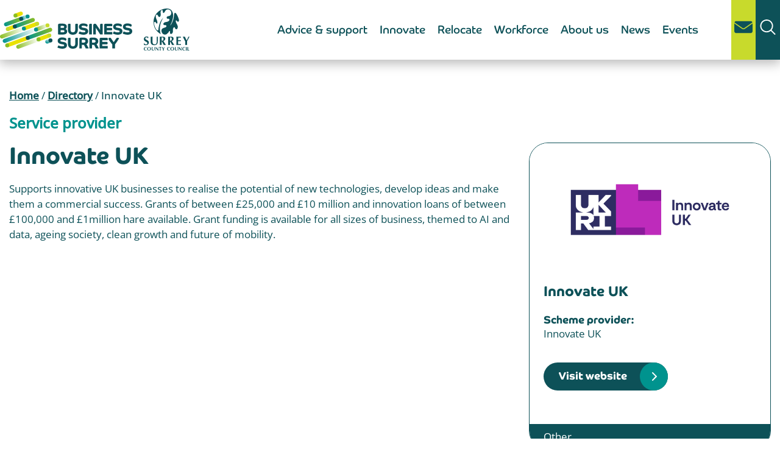

--- FILE ---
content_type: text/html; charset=UTF-8
request_url: https://www.businesssurrey.co.uk/service-provider/innovate-uk/
body_size: 108419
content:
<!DOCTYPE html>
<html lang="en-GB">
<head><meta charset="UTF-8"><script>if(navigator.userAgent.match(/MSIE|Internet Explorer/i)||navigator.userAgent.match(/Trident\/7\..*?rv:11/i)){var href=document.location.href;if(!href.match(/[?&]nowprocket/)){if(href.indexOf("?")==-1){if(href.indexOf("#")==-1){document.location.href=href+"?nowprocket=1"}else{document.location.href=href.replace("#","?nowprocket=1#")}}else{if(href.indexOf("#")==-1){document.location.href=href+"&nowprocket=1"}else{document.location.href=href.replace("#","&nowprocket=1#")}}}}</script><script>(()=>{class RocketLazyLoadScripts{constructor(){this.v="2.0.4",this.userEvents=["keydown","keyup","mousedown","mouseup","mousemove","mouseover","mouseout","touchmove","touchstart","touchend","touchcancel","wheel","click","dblclick","input"],this.attributeEvents=["onblur","onclick","oncontextmenu","ondblclick","onfocus","onmousedown","onmouseenter","onmouseleave","onmousemove","onmouseout","onmouseover","onmouseup","onmousewheel","onscroll","onsubmit"]}async t(){this.i(),this.o(),/iP(ad|hone)/.test(navigator.userAgent)&&this.h(),this.u(),this.l(this),this.m(),this.k(this),this.p(this),this._(),await Promise.all([this.R(),this.L()]),this.lastBreath=Date.now(),this.S(this),this.P(),this.D(),this.O(),this.M(),await this.C(this.delayedScripts.normal),await this.C(this.delayedScripts.defer),await this.C(this.delayedScripts.async),await this.T(),await this.F(),await this.j(),await this.A(),window.dispatchEvent(new Event("rocket-allScriptsLoaded")),this.everythingLoaded=!0,this.lastTouchEnd&&await new Promise(t=>setTimeout(t,500-Date.now()+this.lastTouchEnd)),this.I(),this.H(),this.U(),this.W()}i(){this.CSPIssue=sessionStorage.getItem("rocketCSPIssue"),document.addEventListener("securitypolicyviolation",t=>{this.CSPIssue||"script-src-elem"!==t.violatedDirective||"data"!==t.blockedURI||(this.CSPIssue=!0,sessionStorage.setItem("rocketCSPIssue",!0))},{isRocket:!0})}o(){window.addEventListener("pageshow",t=>{this.persisted=t.persisted,this.realWindowLoadedFired=!0},{isRocket:!0}),window.addEventListener("pagehide",()=>{this.onFirstUserAction=null},{isRocket:!0})}h(){let t;function e(e){t=e}window.addEventListener("touchstart",e,{isRocket:!0}),window.addEventListener("touchend",function i(o){o.changedTouches[0]&&t.changedTouches[0]&&Math.abs(o.changedTouches[0].pageX-t.changedTouches[0].pageX)<10&&Math.abs(o.changedTouches[0].pageY-t.changedTouches[0].pageY)<10&&o.timeStamp-t.timeStamp<200&&(window.removeEventListener("touchstart",e,{isRocket:!0}),window.removeEventListener("touchend",i,{isRocket:!0}),"INPUT"===o.target.tagName&&"text"===o.target.type||(o.target.dispatchEvent(new TouchEvent("touchend",{target:o.target,bubbles:!0})),o.target.dispatchEvent(new MouseEvent("mouseover",{target:o.target,bubbles:!0})),o.target.dispatchEvent(new PointerEvent("click",{target:o.target,bubbles:!0,cancelable:!0,detail:1,clientX:o.changedTouches[0].clientX,clientY:o.changedTouches[0].clientY})),event.preventDefault()))},{isRocket:!0})}q(t){this.userActionTriggered||("mousemove"!==t.type||this.firstMousemoveIgnored?"keyup"===t.type||"mouseover"===t.type||"mouseout"===t.type||(this.userActionTriggered=!0,this.onFirstUserAction&&this.onFirstUserAction()):this.firstMousemoveIgnored=!0),"click"===t.type&&t.preventDefault(),t.stopPropagation(),t.stopImmediatePropagation(),"touchstart"===this.lastEvent&&"touchend"===t.type&&(this.lastTouchEnd=Date.now()),"click"===t.type&&(this.lastTouchEnd=0),this.lastEvent=t.type,t.composedPath&&t.composedPath()[0].getRootNode()instanceof ShadowRoot&&(t.rocketTarget=t.composedPath()[0]),this.savedUserEvents.push(t)}u(){this.savedUserEvents=[],this.userEventHandler=this.q.bind(this),this.userEvents.forEach(t=>window.addEventListener(t,this.userEventHandler,{passive:!1,isRocket:!0})),document.addEventListener("visibilitychange",this.userEventHandler,{isRocket:!0})}U(){this.userEvents.forEach(t=>window.removeEventListener(t,this.userEventHandler,{passive:!1,isRocket:!0})),document.removeEventListener("visibilitychange",this.userEventHandler,{isRocket:!0}),this.savedUserEvents.forEach(t=>{(t.rocketTarget||t.target).dispatchEvent(new window[t.constructor.name](t.type,t))})}m(){const t="return false",e=Array.from(this.attributeEvents,t=>"data-rocket-"+t),i="["+this.attributeEvents.join("],[")+"]",o="[data-rocket-"+this.attributeEvents.join("],[data-rocket-")+"]",s=(e,i,o)=>{o&&o!==t&&(e.setAttribute("data-rocket-"+i,o),e["rocket"+i]=new Function("event",o),e.setAttribute(i,t))};new MutationObserver(t=>{for(const n of t)"attributes"===n.type&&(n.attributeName.startsWith("data-rocket-")||this.everythingLoaded?n.attributeName.startsWith("data-rocket-")&&this.everythingLoaded&&this.N(n.target,n.attributeName.substring(12)):s(n.target,n.attributeName,n.target.getAttribute(n.attributeName))),"childList"===n.type&&n.addedNodes.forEach(t=>{if(t.nodeType===Node.ELEMENT_NODE)if(this.everythingLoaded)for(const i of[t,...t.querySelectorAll(o)])for(const t of i.getAttributeNames())e.includes(t)&&this.N(i,t.substring(12));else for(const e of[t,...t.querySelectorAll(i)])for(const t of e.getAttributeNames())this.attributeEvents.includes(t)&&s(e,t,e.getAttribute(t))})}).observe(document,{subtree:!0,childList:!0,attributeFilter:[...this.attributeEvents,...e]})}I(){this.attributeEvents.forEach(t=>{document.querySelectorAll("[data-rocket-"+t+"]").forEach(e=>{this.N(e,t)})})}N(t,e){const i=t.getAttribute("data-rocket-"+e);i&&(t.setAttribute(e,i),t.removeAttribute("data-rocket-"+e))}k(t){Object.defineProperty(HTMLElement.prototype,"onclick",{get(){return this.rocketonclick||null},set(e){this.rocketonclick=e,this.setAttribute(t.everythingLoaded?"onclick":"data-rocket-onclick","this.rocketonclick(event)")}})}S(t){function e(e,i){let o=e[i];e[i]=null,Object.defineProperty(e,i,{get:()=>o,set(s){t.everythingLoaded?o=s:e["rocket"+i]=o=s}})}e(document,"onreadystatechange"),e(window,"onload"),e(window,"onpageshow");try{Object.defineProperty(document,"readyState",{get:()=>t.rocketReadyState,set(e){t.rocketReadyState=e},configurable:!0}),document.readyState="loading"}catch(t){console.log("WPRocket DJE readyState conflict, bypassing")}}l(t){this.originalAddEventListener=EventTarget.prototype.addEventListener,this.originalRemoveEventListener=EventTarget.prototype.removeEventListener,this.savedEventListeners=[],EventTarget.prototype.addEventListener=function(e,i,o){o&&o.isRocket||!t.B(e,this)&&!t.userEvents.includes(e)||t.B(e,this)&&!t.userActionTriggered||e.startsWith("rocket-")||t.everythingLoaded?t.originalAddEventListener.call(this,e,i,o):(t.savedEventListeners.push({target:this,remove:!1,type:e,func:i,options:o}),"mouseenter"!==e&&"mouseleave"!==e||t.originalAddEventListener.call(this,e,t.savedUserEvents.push,o))},EventTarget.prototype.removeEventListener=function(e,i,o){o&&o.isRocket||!t.B(e,this)&&!t.userEvents.includes(e)||t.B(e,this)&&!t.userActionTriggered||e.startsWith("rocket-")||t.everythingLoaded?t.originalRemoveEventListener.call(this,e,i,o):t.savedEventListeners.push({target:this,remove:!0,type:e,func:i,options:o})}}J(t,e){this.savedEventListeners=this.savedEventListeners.filter(i=>{let o=i.type,s=i.target||window;return e!==o||t!==s||(this.B(o,s)&&(i.type="rocket-"+o),this.$(i),!1)})}H(){EventTarget.prototype.addEventListener=this.originalAddEventListener,EventTarget.prototype.removeEventListener=this.originalRemoveEventListener,this.savedEventListeners.forEach(t=>this.$(t))}$(t){t.remove?this.originalRemoveEventListener.call(t.target,t.type,t.func,t.options):this.originalAddEventListener.call(t.target,t.type,t.func,t.options)}p(t){let e;function i(e){return t.everythingLoaded?e:e.split(" ").map(t=>"load"===t||t.startsWith("load.")?"rocket-jquery-load":t).join(" ")}function o(o){function s(e){const s=o.fn[e];o.fn[e]=o.fn.init.prototype[e]=function(){return this[0]===window&&t.userActionTriggered&&("string"==typeof arguments[0]||arguments[0]instanceof String?arguments[0]=i(arguments[0]):"object"==typeof arguments[0]&&Object.keys(arguments[0]).forEach(t=>{const e=arguments[0][t];delete arguments[0][t],arguments[0][i(t)]=e})),s.apply(this,arguments),this}}if(o&&o.fn&&!t.allJQueries.includes(o)){const e={DOMContentLoaded:[],"rocket-DOMContentLoaded":[]};for(const t in e)document.addEventListener(t,()=>{e[t].forEach(t=>t())},{isRocket:!0});o.fn.ready=o.fn.init.prototype.ready=function(i){function s(){parseInt(o.fn.jquery)>2?setTimeout(()=>i.bind(document)(o)):i.bind(document)(o)}return"function"==typeof i&&(t.realDomReadyFired?!t.userActionTriggered||t.fauxDomReadyFired?s():e["rocket-DOMContentLoaded"].push(s):e.DOMContentLoaded.push(s)),o([])},s("on"),s("one"),s("off"),t.allJQueries.push(o)}e=o}t.allJQueries=[],o(window.jQuery),Object.defineProperty(window,"jQuery",{get:()=>e,set(t){o(t)}})}P(){const t=new Map;document.write=document.writeln=function(e){const i=document.currentScript,o=document.createRange(),s=i.parentElement;let n=t.get(i);void 0===n&&(n=i.nextSibling,t.set(i,n));const c=document.createDocumentFragment();o.setStart(c,0),c.appendChild(o.createContextualFragment(e)),s.insertBefore(c,n)}}async R(){return new Promise(t=>{this.userActionTriggered?t():this.onFirstUserAction=t})}async L(){return new Promise(t=>{document.addEventListener("DOMContentLoaded",()=>{this.realDomReadyFired=!0,t()},{isRocket:!0})})}async j(){return this.realWindowLoadedFired?Promise.resolve():new Promise(t=>{window.addEventListener("load",t,{isRocket:!0})})}M(){this.pendingScripts=[];this.scriptsMutationObserver=new MutationObserver(t=>{for(const e of t)e.addedNodes.forEach(t=>{"SCRIPT"!==t.tagName||t.noModule||t.isWPRocket||this.pendingScripts.push({script:t,promise:new Promise(e=>{const i=()=>{const i=this.pendingScripts.findIndex(e=>e.script===t);i>=0&&this.pendingScripts.splice(i,1),e()};t.addEventListener("load",i,{isRocket:!0}),t.addEventListener("error",i,{isRocket:!0}),setTimeout(i,1e3)})})})}),this.scriptsMutationObserver.observe(document,{childList:!0,subtree:!0})}async F(){await this.X(),this.pendingScripts.length?(await this.pendingScripts[0].promise,await this.F()):this.scriptsMutationObserver.disconnect()}D(){this.delayedScripts={normal:[],async:[],defer:[]},document.querySelectorAll("script[type$=rocketlazyloadscript]").forEach(t=>{t.hasAttribute("data-rocket-src")?t.hasAttribute("async")&&!1!==t.async?this.delayedScripts.async.push(t):t.hasAttribute("defer")&&!1!==t.defer||"module"===t.getAttribute("data-rocket-type")?this.delayedScripts.defer.push(t):this.delayedScripts.normal.push(t):this.delayedScripts.normal.push(t)})}async _(){await this.L();let t=[];document.querySelectorAll("script[type$=rocketlazyloadscript][data-rocket-src]").forEach(e=>{let i=e.getAttribute("data-rocket-src");if(i&&!i.startsWith("data:")){i.startsWith("//")&&(i=location.protocol+i);try{const o=new URL(i).origin;o!==location.origin&&t.push({src:o,crossOrigin:e.crossOrigin||"module"===e.getAttribute("data-rocket-type")})}catch(t){}}}),t=[...new Map(t.map(t=>[JSON.stringify(t),t])).values()],this.Y(t,"preconnect")}async G(t){if(await this.K(),!0!==t.noModule||!("noModule"in HTMLScriptElement.prototype))return new Promise(e=>{let i;function o(){(i||t).setAttribute("data-rocket-status","executed"),e()}try{if(navigator.userAgent.includes("Firefox/")||""===navigator.vendor||this.CSPIssue)i=document.createElement("script"),[...t.attributes].forEach(t=>{let e=t.nodeName;"type"!==e&&("data-rocket-type"===e&&(e="type"),"data-rocket-src"===e&&(e="src"),i.setAttribute(e,t.nodeValue))}),t.text&&(i.text=t.text),t.nonce&&(i.nonce=t.nonce),i.hasAttribute("src")?(i.addEventListener("load",o,{isRocket:!0}),i.addEventListener("error",()=>{i.setAttribute("data-rocket-status","failed-network"),e()},{isRocket:!0}),setTimeout(()=>{i.isConnected||e()},1)):(i.text=t.text,o()),i.isWPRocket=!0,t.parentNode.replaceChild(i,t);else{const i=t.getAttribute("data-rocket-type"),s=t.getAttribute("data-rocket-src");i?(t.type=i,t.removeAttribute("data-rocket-type")):t.removeAttribute("type"),t.addEventListener("load",o,{isRocket:!0}),t.addEventListener("error",i=>{this.CSPIssue&&i.target.src.startsWith("data:")?(console.log("WPRocket: CSP fallback activated"),t.removeAttribute("src"),this.G(t).then(e)):(t.setAttribute("data-rocket-status","failed-network"),e())},{isRocket:!0}),s?(t.fetchPriority="high",t.removeAttribute("data-rocket-src"),t.src=s):t.src="data:text/javascript;base64,"+window.btoa(unescape(encodeURIComponent(t.text)))}}catch(i){t.setAttribute("data-rocket-status","failed-transform"),e()}});t.setAttribute("data-rocket-status","skipped")}async C(t){const e=t.shift();return e?(e.isConnected&&await this.G(e),this.C(t)):Promise.resolve()}O(){this.Y([...this.delayedScripts.normal,...this.delayedScripts.defer,...this.delayedScripts.async],"preload")}Y(t,e){this.trash=this.trash||[];let i=!0;var o=document.createDocumentFragment();t.forEach(t=>{const s=t.getAttribute&&t.getAttribute("data-rocket-src")||t.src;if(s&&!s.startsWith("data:")){const n=document.createElement("link");n.href=s,n.rel=e,"preconnect"!==e&&(n.as="script",n.fetchPriority=i?"high":"low"),t.getAttribute&&"module"===t.getAttribute("data-rocket-type")&&(n.crossOrigin=!0),t.crossOrigin&&(n.crossOrigin=t.crossOrigin),t.integrity&&(n.integrity=t.integrity),t.nonce&&(n.nonce=t.nonce),o.appendChild(n),this.trash.push(n),i=!1}}),document.head.appendChild(o)}W(){this.trash.forEach(t=>t.remove())}async T(){try{document.readyState="interactive"}catch(t){}this.fauxDomReadyFired=!0;try{await this.K(),this.J(document,"readystatechange"),document.dispatchEvent(new Event("rocket-readystatechange")),await this.K(),document.rocketonreadystatechange&&document.rocketonreadystatechange(),await this.K(),this.J(document,"DOMContentLoaded"),document.dispatchEvent(new Event("rocket-DOMContentLoaded")),await this.K(),this.J(window,"DOMContentLoaded"),window.dispatchEvent(new Event("rocket-DOMContentLoaded"))}catch(t){console.error(t)}}async A(){try{document.readyState="complete"}catch(t){}try{await this.K(),this.J(document,"readystatechange"),document.dispatchEvent(new Event("rocket-readystatechange")),await this.K(),document.rocketonreadystatechange&&document.rocketonreadystatechange(),await this.K(),this.J(window,"load"),window.dispatchEvent(new Event("rocket-load")),await this.K(),window.rocketonload&&window.rocketonload(),await this.K(),this.allJQueries.forEach(t=>t(window).trigger("rocket-jquery-load")),await this.K(),this.J(window,"pageshow");const t=new Event("rocket-pageshow");t.persisted=this.persisted,window.dispatchEvent(t),await this.K(),window.rocketonpageshow&&window.rocketonpageshow({persisted:this.persisted})}catch(t){console.error(t)}}async K(){Date.now()-this.lastBreath>45&&(await this.X(),this.lastBreath=Date.now())}async X(){return document.hidden?new Promise(t=>setTimeout(t)):new Promise(t=>requestAnimationFrame(t))}B(t,e){return e===document&&"readystatechange"===t||(e===document&&"DOMContentLoaded"===t||(e===window&&"DOMContentLoaded"===t||(e===window&&"load"===t||e===window&&"pageshow"===t)))}static run(){(new RocketLazyLoadScripts).t()}}RocketLazyLoadScripts.run()})();</script>
    
    <meta name="viewport" content="width=device-width, initial-scale=1">
    <meta http-equiv="X-UA-Compatible" content="IE=edge">
    <meta name="format-detection" content="telephone=no">

  <!-- Google Tag Manager -->
  <script>(function(w,d,s,l,i){w[l]=w[l]||[];w[l].push({'gtm.start':
  new Date().getTime(),event:'gtm.js'});var f=d.getElementsByTagName(s)[0],
  j=d.createElement(s),dl=l!='dataLayer'?'&l='+l:'';j.async=true;j.src=
  'https://www.googletagmanager.com/gtm.js?id='+i+dl;f.parentNode.insertBefore(j,f);
  })(window,document,'script','dataLayer','GTM-MBH4NPJ4');</script>
  <!-- End Google Tag Manager -->
	
<meta name='robots' content='index, follow, max-image-preview:large, max-snippet:-1, max-video-preview:-1' />
<script data-minify="1" id="cookieyes" type="text/javascript" src="https://www.businesssurrey.co.uk/wp-content/cache/min/1/client_data/6244f77e4d2a9d0920ab649b/script.js?ver=1768396578" data-rocket-defer defer></script><meta name="dlm-version" content="5.1.6">
	<!-- This site is optimized with the Yoast SEO plugin v26.7 - https://yoast.com/wordpress/plugins/seo/ -->
	<title>Innovate UK - Business Surrey</title>
<link data-rocket-prefetch href="https://www.googletagmanager.com" rel="dns-prefetch">
<link data-rocket-prefetch href="https://cdn-cookieyes.com" rel="dns-prefetch">
<link data-rocket-prefetch href="https://cdn.jsdelivr.net" rel="dns-prefetch">
<link data-rocket-prefetch href="https://use.fontawesome.com" rel="dns-prefetch">
<link crossorigin data-rocket-preload as="font" href="https://www.businesssurrey.co.uk/wp-content/themes/business-surrey-growth-hub/fonts/CoHeadline_W_Rg.woff2" rel="preload">
<link crossorigin data-rocket-preload as="font" href="https://www.businesssurrey.co.uk/wp-content/themes/business-surrey-growth-hub/fonts/CoHeadline_W_Bd.woff2" rel="preload">
<style id="wpr-usedcss">.tippy-box[data-animation=fade][data-state=hidden]{opacity:0}[data-tippy-root]{max-width:calc(100vw - 10px)}.tippy-box{position:relative;background-color:#333;color:#fff;border-radius:4px;font-size:14px;line-height:1.4;white-space:normal;outline:0;transition-property:transform,visibility,opacity}.tippy-box[data-placement^=top]>.tippy-arrow{bottom:0}.tippy-box[data-placement^=top]>.tippy-arrow:before{bottom:-7px;left:0;border-width:8px 8px 0;border-top-color:initial;transform-origin:center top}.tippy-box[data-placement^=bottom]>.tippy-arrow{top:0}.tippy-box[data-placement^=bottom]>.tippy-arrow:before{top:-7px;left:0;border-width:0 8px 8px;border-bottom-color:initial;transform-origin:center bottom}.tippy-box[data-placement^=left]>.tippy-arrow{right:0}.tippy-box[data-placement^=left]>.tippy-arrow:before{border-width:8px 0 8px 8px;border-left-color:initial;right:-7px;transform-origin:center left}.tippy-box[data-placement^=right]>.tippy-arrow{left:0}.tippy-box[data-placement^=right]>.tippy-arrow:before{left:-7px;border-width:8px 8px 8px 0;border-right-color:initial;transform-origin:center right}.tippy-box[data-inertia][data-state=visible]{transition-timing-function:cubic-bezier(.54,1.5,.38,1.11)}.tippy-arrow{width:16px;height:16px;color:#333}.tippy-arrow:before{content:"";position:absolute;border-color:transparent;border-style:solid}.tippy-content{position:relative;padding:5px 9px;z-index:1}img:is([sizes=auto i],[sizes^="auto," i]){contain-intrinsic-size:3000px 1500px}input:-webkit-autofill{-webkit-box-shadow:0 0 0 30px #fff inset}#ui-datepicker-div,.flatpickr-calendar{background:#fff;position:absolute;display:none;z-index:999999!important}:root{--ss-primary-color:#5897fb;--ss-bg-color:#ffffff;--ss-font-color:#4d4d4d;--ss-font-placeholder-color:#8d8d8d;--ss-disabled-color:#dcdee2;--ss-border-color:#dcdee2;--ss-highlight-color:#fffb8c;--ss-success-color:#00b755;--ss-error-color:#dc3545;--ss-focus-color:#5897fb;--ss-main-height:30px;--ss-content-height:300px;--ss-spacing-l:7px;--ss-spacing-m:5px;--ss-spacing-s:3px;--ss-animation-timing:0.2s;--ss-border-radius:4px}:root{--wp-block-synced-color:#7a00df;--wp-block-synced-color--rgb:122,0,223;--wp-bound-block-color:var(--wp-block-synced-color);--wp-editor-canvas-background:#ddd;--wp-admin-theme-color:#007cba;--wp-admin-theme-color--rgb:0,124,186;--wp-admin-theme-color-darker-10:#006ba1;--wp-admin-theme-color-darker-10--rgb:0,107,160.5;--wp-admin-theme-color-darker-20:#005a87;--wp-admin-theme-color-darker-20--rgb:0,90,135;--wp-admin-border-width-focus:2px}@media (min-resolution:192dpi){:root{--wp-admin-border-width-focus:1.5px}}:root{--wp--preset--font-size--normal:16px;--wp--preset--font-size--huge:42px}.screen-reader-text{border:0;clip-path:inset(50%);height:1px;margin:-1px;overflow:hidden;padding:0;position:absolute;width:1px;word-wrap:normal!important}.screen-reader-text:focus{background-color:#ddd;clip-path:none;color:#444;display:block;font-size:1em;height:auto;left:5px;line-height:normal;padding:15px 23px 14px;text-decoration:none;top:5px;width:auto;z-index:100000}html :where(.has-border-color){border-style:solid}html :where([style*=border-top-color]){border-top-style:solid}html :where([style*=border-right-color]){border-right-style:solid}html :where([style*=border-bottom-color]){border-bottom-style:solid}html :where([style*=border-left-color]){border-left-style:solid}html :where([style*=border-width]){border-style:solid}html :where([style*=border-top-width]){border-top-style:solid}html :where([style*=border-right-width]){border-right-style:solid}html :where([style*=border-bottom-width]){border-bottom-style:solid}html :where([style*=border-left-width]){border-left-style:solid}html :where(img[class*=wp-image-]){height:auto;max-width:100%}:where(figure){margin:0 0 1em}html :where(.is-position-sticky){--wp-admin--admin-bar--position-offset:var(--wp-admin--admin-bar--height,0px)}@media screen and (max-width:600px){html :where(.is-position-sticky){--wp-admin--admin-bar--position-offset:0px}}:root{--wp--preset--aspect-ratio--square:1;--wp--preset--aspect-ratio--4-3:4/3;--wp--preset--aspect-ratio--3-4:3/4;--wp--preset--aspect-ratio--3-2:3/2;--wp--preset--aspect-ratio--2-3:2/3;--wp--preset--aspect-ratio--16-9:16/9;--wp--preset--aspect-ratio--9-16:9/16;--wp--preset--color--black:#000000;--wp--preset--color--cyan-bluish-gray:#abb8c3;--wp--preset--color--white:#ffffff;--wp--preset--color--pale-pink:#f78da7;--wp--preset--color--vivid-red:#cf2e2e;--wp--preset--color--luminous-vivid-orange:#ff6900;--wp--preset--color--luminous-vivid-amber:#fcb900;--wp--preset--color--light-green-cyan:#7bdcb5;--wp--preset--color--vivid-green-cyan:#00d084;--wp--preset--color--pale-cyan-blue:#8ed1fc;--wp--preset--color--vivid-cyan-blue:#0693e3;--wp--preset--color--vivid-purple:#9b51e0;--wp--preset--color--green:#8abd24;--wp--preset--color--teal:#00938e;--wp--preset--color--light-green:#c8da2c;--wp--preset--color--dark-green:#0d5158;--wp--preset--gradient--vivid-cyan-blue-to-vivid-purple:linear-gradient(135deg,rgb(6, 147, 227) 0%,rgb(155, 81, 224) 100%);--wp--preset--gradient--light-green-cyan-to-vivid-green-cyan:linear-gradient(135deg,rgb(122, 220, 180) 0%,rgb(0, 208, 130) 100%);--wp--preset--gradient--luminous-vivid-amber-to-luminous-vivid-orange:linear-gradient(135deg,rgb(252, 185, 0) 0%,rgb(255, 105, 0) 100%);--wp--preset--gradient--luminous-vivid-orange-to-vivid-red:linear-gradient(135deg,rgb(255, 105, 0) 0%,rgb(207, 46, 46) 100%);--wp--preset--gradient--very-light-gray-to-cyan-bluish-gray:linear-gradient(135deg,rgb(238, 238, 238) 0%,rgb(169, 184, 195) 100%);--wp--preset--gradient--cool-to-warm-spectrum:linear-gradient(135deg,rgb(74, 234, 220) 0%,rgb(151, 120, 209) 20%,rgb(207, 42, 186) 40%,rgb(238, 44, 130) 60%,rgb(251, 105, 98) 80%,rgb(254, 248, 76) 100%);--wp--preset--gradient--blush-light-purple:linear-gradient(135deg,rgb(255, 206, 236) 0%,rgb(152, 150, 240) 100%);--wp--preset--gradient--blush-bordeaux:linear-gradient(135deg,rgb(254, 205, 165) 0%,rgb(254, 45, 45) 50%,rgb(107, 0, 62) 100%);--wp--preset--gradient--luminous-dusk:linear-gradient(135deg,rgb(255, 203, 112) 0%,rgb(199, 81, 192) 50%,rgb(65, 88, 208) 100%);--wp--preset--gradient--pale-ocean:linear-gradient(135deg,rgb(255, 245, 203) 0%,rgb(182, 227, 212) 50%,rgb(51, 167, 181) 100%);--wp--preset--gradient--electric-grass:linear-gradient(135deg,rgb(202, 248, 128) 0%,rgb(113, 206, 126) 100%);--wp--preset--gradient--midnight:linear-gradient(135deg,rgb(2, 3, 129) 0%,rgb(40, 116, 252) 100%);--wp--preset--font-size--small:13px;--wp--preset--font-size--medium:20px;--wp--preset--font-size--large:36px;--wp--preset--font-size--x-large:42px;--wp--preset--spacing--20:0.44rem;--wp--preset--spacing--30:0.67rem;--wp--preset--spacing--40:1rem;--wp--preset--spacing--50:1.5rem;--wp--preset--spacing--60:2.25rem;--wp--preset--spacing--70:3.38rem;--wp--preset--spacing--80:5.06rem;--wp--preset--shadow--natural:6px 6px 9px rgba(0, 0, 0, .2);--wp--preset--shadow--deep:12px 12px 50px rgba(0, 0, 0, .4);--wp--preset--shadow--sharp:6px 6px 0px rgba(0, 0, 0, .2);--wp--preset--shadow--outlined:6px 6px 0px -3px rgb(255, 255, 255),6px 6px rgb(0, 0, 0);--wp--preset--shadow--crisp:6px 6px 0px rgb(0, 0, 0)}:where(.is-layout-flex){gap:.5em}:where(.is-layout-grid){gap:.5em}:where(.wp-block-columns.is-layout-flex){gap:2em}:where(.wp-block-columns.is-layout-grid){gap:2em}:where(.wp-block-post-template.is-layout-flex){gap:1.25em}:where(.wp-block-post-template.is-layout-grid){gap:1.25em}.has-white-color{color:var(--wp--preset--color--white)!important}.has-white-background-color{background-color:var(--wp--preset--color--white)!important}@-webkit-keyframes fpFadeInDown{0%{opacity:0;-webkit-transform:translate3d(0,-20px,0);transform:translate3d(0,-20px,0)}to{opacity:1;-webkit-transform:translate3d(0,0,0);transform:translate3d(0,0,0)}}@keyframes fpFadeInDown{0%{opacity:0;-webkit-transform:translate3d(0,-20px,0);transform:translate3d(0,-20px,0)}to{opacity:1;-webkit-transform:translate3d(0,0,0);transform:translate3d(0,0,0)}}.em{--theme-hue:0;--accent-hue:220;--accent-s:86%;--accent-l:57%;--text-color-richer:hsl(var(--theme-hue), 0%, 5%);--text-color-normal:hsl(var(--theme-hue), 0%, 13%);--text-color-softer:hsl(var(--theme-hue), 0%, 33%);--accent-color:hsl(var(--accent-hue), var(--accent-s), var(--accent-l));--accent-color-hover:hsl(var(--accent-hue), calc(var(--accent-s) - 10%), calc(var(--accent-l) - 8%));--border-color:hsl(var(--theme-hue), 0%, 73%);--border-color-softer:hsl(var(--theme-hue), 0%, 82%);--background-color:transparent;--background-color-softer:hsl(var(--theme-hue), 0%, 95%);--background-color-checkboxes:white;--background-color-inputs:white;--background-color-skeleton:#ededed;--background-color-skeleton-softer:hsl(var(--theme-hue), 0%, 95%);--code-background:hsl(var(--theme-hue), 0%, 95%);--button-primary-color:white;--font-weight:400;--font-family:"Raleway","HelveticaNeue","Helvetica Neue",Helvetica,Arial,sans-serif;--grid-max-width:960px;--icon-logo-office365:url("data:image/svg+xml,%3Csvg xmlns='http://www.w3.org/2000/svg' viewBox='0 0 2075 2499.8'%3E%3Cpath fill='%23eb3c00' d='M0 2016.6V496.8L1344.4 0 2075 233.7v2045.9l-730.6 220.3L0 2016.6l1344.4 161.8V409.2L467.6 613.8v1198.3z'/%3E%3C/svg%3E");--icon-logo-google-calendar:url("data:image/svg+xml,%3Csvg xmlns='http://www.w3.org/2000/svg' preserveAspectRatio='xMidYMid' viewBox='0 0 256 256'%3E%3Cpath fill='%23FFF' d='M195.368421 60.6315789H60.6315789V195.368421H195.368421z'/%3E%3Cpath fill='%23EA4335' d='M195.368421 256 256 195.368421l-30.315789-5.172416-30.31579 5.172416-5.533259 27.729581z'/%3E%3Cpath fill='%23188038' d='M0 195.368421v40.421053C0 246.955789 9.04421053 256 20.2105263 256h40.4210526l6.2252856-30.315789-6.2252856-30.31579-33.0323915-5.172416L0 195.368421Z'/%3E%3Cpath fill='%231967D2' d='M256 60.6315789V20.2105263C256 9.04421053 246.955789 0 235.789474 0h-40.421053c-3.688839 15.0358547-5.533259 26.1010948-5.533259 33.1957202 0 7.0946254 1.84442 16.2399117 5.533259 27.4358587 13.409565 3.8399077 23.514828 5.7598615 30.31579 5.7598615 6.800961 0 16.906224-1.9199538 30.315789-5.7598615Z'/%3E%3Cpath fill='%23FBBC04' d='M256 60.6315789h-60.631579V195.368421H256z'/%3E%3Cpath fill='%2334A853' d='M195.368421 195.368421H60.6315789V256H195.368421z'/%3E%3Cpath fill='%234285F4' d='M195.368421 0H20.2105263C9.04421053 0 0 9.04421053 0 20.2105263V195.368421h60.6315789V60.6315789H195.368421V0Z'/%3E%3Cpath fill='%234285F4' d='M88.2694737 165.153684c-5.0357895-3.402105-8.5221053-8.370526-10.4252632-14.938947l11.6884211-4.816842c1.0610526 4.042105 2.9136842 7.174737 5.5578947 9.397894 2.6273684 2.223158 5.8273687 3.317895 9.5663157 3.317895 3.823158 0 7.107369-1.162105 9.852632-3.486316 2.745263-2.32421 4.126315-5.288421 4.126315-8.875789 0-3.671579-1.448421-6.669474-4.345263-8.993684-2.896842-2.324211-6.534737-3.486316-10.88-3.486316h-6.7536839v-11.570526H102.72c3.738947 0 6.888421-1.010527 9.448421-3.031579 2.56-2.021053 3.84-4.783158 3.84-8.303158 0-3.132632-1.145263-5.625263-3.435789-7.494737-2.290527-1.869474-5.187369-2.812632-8.707369-2.812632-3.435789 0-6.1642104.909474-8.185263 2.745264-2.0197181 1.840674-3.5381792 4.164731-4.4126316 6.753684l-11.5705263-4.816842c1.5326316-4.345264 4.3452632-8.1852635 8.471579-11.5031583 4.1263157-3.3178947 9.3978947-4.9852631 15.7978949-4.9852631 4.732631 0 8.993684.9094737 12.766316 2.7452631 3.772631 1.8357895 6.736842 4.3789474 8.875789 7.6126316 2.138947 3.2505267 3.2 6.8884207 3.2 10.9305267 0 4.126315-.993684 7.612631-2.981053 10.475789-1.987368 2.863158-4.429473 5.052632-7.326315 6.585263v.690527c3.740515 1.542157 6.989694 4.07512 9.397894 7.326315 2.442106 3.284211 3.671579 7.208421 3.671579 11.789474s-1.162105 8.673684-3.486315 12.261053c-2.324211 3.587368-5.541053 6.416842-9.616843 8.471579-4.092631 2.054736-8.690526 3.099071-13.793684 3.099071-5.9115787.016718-11.3684208-1.684335-16.4042103-5.08644Zm71.7978943-58.00421-12.833684 9.28-6.416842-9.734737L163.84 90.0884211h8.825263v78.3326319h-12.597895v-61.271579Z'/%3E%3C/svg%3E");--icon-logo-apple:url("data:image/svg+xml,%3Csvg xmlns='http://www.w3.org/2000/svg' xml:space='preserve' viewBox='0 0 52.226 52.226'%3E%3Cpath d='M36.802 1.055 36.747 0l-1.05.113c-.103.011-10.252 1.234-10.948 12.581l-.07 1.136 1.136-.077c.116-.008 11.611-.925 10.987-12.698zm-1.981 1.267c-.191 6.838-5.511 8.74-7.953 9.253.93-6.645 5.749-8.67 7.953-9.253z'/%3E%3Cpath d='m46.584 37.517-.639-.207c-3.867-1.25-6.464-4.792-6.464-8.814 0-3.578 2.023-6.778 5.281-8.352l.972-.469-.542-.933c-.232-.4-2.401-3.943-6.983-5.116-3.634-.93-7.72-.107-12.149 2.447-1.875-1.138-8.103-4.418-13.058-1.13-.97.536-11.251 6.695-5.9 23.313.157.372 3.888 9.113 8.303 12.387 1.191 1.138 4.237 2.56 7.718.187.603-.249 4.638-1.802 7.198.017.945.647 2.595 1.38 4.338 1.38 1.322 0 2.697-.421 3.859-1.621.542-.469 5.493-4.888 8.066-11.888l.075-.204-.075-.997zm-9.402 11.598-.077.073c-2.193 2.303-5.518.1-5.641.018-1.308-.93-2.823-1.233-4.244-1.233-2.579 0-4.847.999-4.992 1.064l-.163.092c-3.019 2.107-5.086.253-5.305.042l-.118-.101c-3.993-2.912-7.663-11.507-7.668-11.51-5.008-15.568 4.586-20.66 4.994-20.867l.11-.065c4.647-3.12 11.327 1.396 11.393 1.441l.533.366.552-.333c4.16-2.515 7.914-3.37 11.157-2.539 2.642.676 4.326 2.327 5.15 3.342-3.347 2.051-5.381 5.63-5.381 9.591 0 4.556 2.735 8.604 6.902 10.365-2.565 6.261-7.153 10.213-7.202 10.254z'/%3E%3C/svg%3E");--icon-logo-outlook:url("data:image/svg+xml,%3Csvg xmlns='http://www.w3.org/2000/svg' viewBox='0 0 32 32'%3E%3Cpath fill='%230072c6' d='M19.484 7.937v5.477l1.916 1.205a.489.489 0 0 0 .21 0l8.238-5.554a1.174 1.174 0 0 0-.959-1.128Z'/%3E%3Cpath fill='%230072c6' d='m19.484 15.457 1.747 1.2a.522.522 0 0 0 .543 0c-.3.181 8.073-5.378 8.073-5.378v10.066a1.408 1.408 0 0 1-1.49 1.555h-8.874v-7.443ZM10.44 12.932a1.609 1.609 0 0 0-1.42.838 4.131 4.131 0 0 0-.526 2.218A4.05 4.05 0 0 0 9.02 18.2a1.6 1.6 0 0 0 2.771.022 4.014 4.014 0 0 0 .515-2.2 4.369 4.369 0 0 0-.5-2.281 1.536 1.536 0 0 0-1.366-.809Z'/%3E%3Cpath fill='%230072c6' d='M2.153 5.155v21.427L18.453 30V2Zm10.908 14.336a3.231 3.231 0 0 1-2.7 1.361 3.19 3.19 0 0 1-2.64-1.318A5.459 5.459 0 0 1 6.706 16.1a5.868 5.868 0 0 1 1.036-3.616 3.267 3.267 0 0 1 2.744-1.384 3.116 3.116 0 0 1 2.61 1.321 5.639 5.639 0 0 1 1 3.484 5.763 5.763 0 0 1-1.035 3.586Z'/%3E%3C/svg%3E");--icon-download:url("data:image/svg+xml,%3Csvg xmlns='http://www.w3.org/2000/svg' xml:space='preserve' viewBox='0 0 479 479' fill='%23555'%3E%3Cpath d='M158.4 196.8c-5.3 5.3-5.3 13.8 0 19.1l71.6 71.6c2.6 2.6 6.1 4 9.5 4s6.9-1.3 9.5-4l71.6-71.6c5.3-5.3 5.3-13.8 0-19.1s-13.8-5.3-19.1 0L253 245.3V13.5C253 6 247 0 239.5 0S226 6 226 13.5v231.8l-48.5-48.5c-5.3-5.3-13.9-5.3-19.1 0z'/%3E%3Cpath d='m460.2 307.4-47-170c-1.1-3.9-3.8-7-7.4-8.7l-1.3-.6c-1.8-.8-3.7-1.2-5.6-1.2h-84.7c-7.5 0-13.5 6-13.5 13.5s6 13.5 13.5 13.5h75.6l39.7 143.8h-105c-7.5 0-13.5 6-13.5 13.5v12.2c0 17.9-14.5 32.4-32.4 32.4h-82.4c-17.9 0-32.4-14.5-32.4-32.4v-12.2c0-7.5-6-13.5-13.5-13.5H49.4l39.9-144.1h75.6c7.5 0 13.5-6 13.5-13.5s-6-13.5-13.5-13.5H80.1c-1.9 0-3.8.4-5.6 1.2l-1.3.6c-3.6 1.7-6.4 4.8-7.4 8.7l-47 170c-.3 1.2-.5 2.4-.5 3.6v70.9c0 53.7 43.7 97.4 97.4 97.4h247.6c53.7 0 97.4-43.7 97.4-97.4V311c0-1.3-.1-2.5-.5-3.6zm-26.5 74.2c0 38.8-31.6 70.4-70.4 70.4H115.7c-38.8 0-70.4-31.6-70.4-70.4v-56.9H137c.7 32.1 27.1 58 59.4 58h82.4c32.3 0 58.7-25.9 59.4-58h95.7v56.9h-.2z'/%3E%3C/svg%3E");--icon-spinner:url("data:image/svg+xml;charset=utf8,%3Csvg xmlns='http://www.w3.org/2000/svg' display='block' preserveAspectRatio='xMidYMid' style='margin:auto;background:0 0' viewBox='0 0 100 100'%3E%3Crect width='7' height='21' x='46.5' y='7.5' fill='%2385a2b6' rx='0' ry='0'%3E%3Canimate attributeName='opacity' begin='-0.9166666666666666s' dur='1s' keyTimes='0;1' repeatCount='indefinite' values='1;0'/%3E%3C/rect%3E%3Crect width='7' height='21' x='46.5' y='7.5' fill='%2385a2b6' rx='0' ry='0' transform='rotate(30 50 50)'%3E%3Canimate attributeName='opacity' begin='-0.8333333333333334s' dur='1s' keyTimes='0;1' repeatCount='indefinite' values='1;0'/%3E%3C/rect%3E%3Crect width='7' height='21' x='46.5' y='7.5' fill='%2385a2b6' rx='0' ry='0' transform='rotate(60 50 50)'%3E%3Canimate attributeName='opacity' begin='-0.75s' dur='1s' keyTimes='0;1' repeatCount='indefinite' values='1;0'/%3E%3C/rect%3E%3Crect width='7' height='21' x='46.5' y='7.5' fill='%2385a2b6' rx='0' ry='0' transform='rotate(90 50 50)'%3E%3Canimate attributeName='opacity' begin='-0.6666666666666666s' dur='1s' keyTimes='0;1' repeatCount='indefinite' values='1;0'/%3E%3C/rect%3E%3Crect width='7' height='21' x='46.5' y='7.5' fill='%2385a2b6' rx='0' ry='0' transform='rotate(120 50 50)'%3E%3Canimate attributeName='opacity' begin='-0.5833333333333334s' dur='1s' keyTimes='0;1' repeatCount='indefinite' values='1;0'/%3E%3C/rect%3E%3Crect width='7' height='21' x='46.5' y='7.5' fill='%2385a2b6' rx='0' ry='0' transform='rotate(150 50 50)'%3E%3Canimate attributeName='opacity' begin='-0.5s' dur='1s' keyTimes='0;1' repeatCount='indefinite' values='1;0'/%3E%3C/rect%3E%3Crect width='7' height='21' x='46.5' y='7.5' fill='%2385a2b6' rx='0' ry='0' transform='rotate(180 50 50)'%3E%3Canimate attributeName='opacity' begin='-0.4166666666666667s' dur='1s' keyTimes='0;1' repeatCount='indefinite' values='1;0'/%3E%3C/rect%3E%3Crect width='7' height='21' x='46.5' y='7.5' fill='%2385a2b6' rx='0' ry='0' transform='rotate(210 50 50)'%3E%3Canimate attributeName='opacity' begin='-0.3333333333333333s' dur='1s' keyTimes='0;1' repeatCount='indefinite' values='1;0'/%3E%3C/rect%3E%3Crect width='7' height='21' x='46.5' y='7.5' fill='%2385a2b6' rx='0' ry='0' transform='rotate(240 50 50)'%3E%3Canimate attributeName='opacity' begin='-0.25s' dur='1s' keyTimes='0;1' repeatCount='indefinite' values='1;0'/%3E%3C/rect%3E%3Crect width='7' height='21' x='46.5' y='7.5' fill='%2385a2b6' rx='0' ry='0' transform='rotate(270 50 50)'%3E%3Canimate attributeName='opacity' begin='-0.16666666666666666s' dur='1s' keyTimes='0;1' repeatCount='indefinite' values='1;0'/%3E%3C/rect%3E%3Crect width='7' height='21' x='46.5' y='7.5' fill='%2385a2b6' rx='0' ry='0' transform='rotate(300 50 50)'%3E%3Canimate attributeName='opacity' begin='-0.08333333333333333s' dur='1s' keyTimes='0;1' repeatCount='indefinite' values='1;0'/%3E%3C/rect%3E%3Crect width='7' height='21' x='46.5' y='7.5' fill='%2385a2b6' rx='0' ry='0' transform='rotate(330 50 50)'%3E%3Canimate attributeName='opacity' begin='0s' dur='1s' keyTimes='0;1' repeatCount='indefinite' values='1;0'/%3E%3C/rect%3E%3C/svg%3E");--icon-info:url("data:image/svg+xml,%3Csvg xmlns='http://www.w3.org/2000/svg' xml:space='preserve' viewBox='0 0 64 64' fill='%23555'%3E%3Cpath d='M38.5351982 47.6064987H34.455101V28.4473c0-.5527-.4473-1-1-1h-4.5204945c-.5523071 0-1 .4473-1 1s.4476929 1 1 1h3.5204945v18.1591988h-5.1216011c-.5522003 0-1 .4472008-1 1 0 .5527.4477997 1 1 1h11.2016983c.5527 0 1-.4473 1-1 0-.5527993-.4472999-1.0000001-1-1.0000001z'/%3E%3Ccircle cx='32' cy='18' r='3'/%3E%3Cpath d='M32 0C14.3269005 0 0 14.3268995 0 32s14.3268995 32 32 32 32-14.3269005 32-32S49.6730995 0 32 0zm0 62C15.457901 62 2 48.542099 2 32 2 15.4580002 15.4578991 2 32 2s30 13.4580002 30 30c0 16.542099-13.457901 30-30 30z'/%3E%3C/svg%3E");--icon-updated:url("data:image/svg+xml,%3Csvg xmlns='http://www.w3.org/2000/svg' xml:space='preserve' viewBox='0 0 51.809 51.809' fill='%23555'%3E%3Cpath d='M48.881 24.904c-.552 0-1 .447-1 1 0 12.131-9.869 22-22 22-8.611 0-16.304-4.944-19.919-12.677l5.193 2.312c.504.228 1.096-.001 1.32-.507.225-.504-.002-1.095-.507-1.319l-7.309-3.254c-.506-.229-1.095.002-1.32.507L.085 40.275c-.225.504.002 1.095.507 1.319.132.06.271.087.406.087.383 0 .748-.221.914-.594l2.235-5.02c3.941 8.44 12.335 13.837 21.732 13.837 13.233 0 24-10.767 24-24 .002-.552-.446-1-.998-1zM51.215 10.173c-.506-.227-1.096.002-1.32.507l-2.266 5.09C43.694 7.307 35.306 1.904 25.881 1.904c-13.233 0-24 10.767-24 24 0 .553.448 1 1 1s1-.447 1-1c0-12.131 9.869-22 22-22 8.599 0 16.259 4.906 19.887 12.6l-5.116-2.277c-.505-.229-1.096.002-1.32.507-.225.504.002 1.095.507 1.319l7.309 3.254c.132.06.271.087.406.087.383 0 .748-.221.914-.594l3.254-7.309c.224-.503-.003-1.094-.507-1.318z'/%3E%3C/svg%3E");--icon-trash:url("data:image/svg+xml,%3Csvg xmlns='http://www.w3.org/2000/svg' viewBox='0 0 24 24' fill='%23555'%3E%3Cpath fill-rule='evenodd' d='M16 1.75V3h5.25a.75.75 0 0 1 0 1.5H2.75a.75.75 0 0 1 0-1.5H8V1.75C8 .784 8.784 0 9.75 0h4.5C15.216 0 16 .784 16 1.75zm-6.5 0a.25.25 0 0 1 .25-.25h4.5a.25.25 0 0 1 .25.25V3h-5V1.75z'/%3E%3Cpath d='M4.997 6.178a.75.75 0 1 0-1.493.144L4.916 20.92a1.75 1.75 0 0 0 1.742 1.58h10.684a1.75 1.75 0 0 0 1.742-1.581l1.413-14.597a.75.75 0 0 0-1.494-.144l-1.412 14.596a.25.25 0 0 1-.249.226H6.658a.25.25 0 0 1-.249-.226L4.997 6.178z'/%3E%3Cpath d='M9.206 7.501a.75.75 0 0 1 .793.705l.5 8.5A.75.75 0 1 1 9 16.794l-.5-8.5a.75.75 0 0 1 .705-.793zm6.293.793A.75.75 0 1 0 14 8.206l-.5 8.5a.75.75 0 0 0 1.498.088l.5-8.5z'/%3E%3C/svg%3E");--icon-edit:url("data:image/svg+xml,%3Csvg xmlns='http://www.w3.org/2000/svg' xml:space='preserve' viewBox='0 0 512 512' fill='%23777'%3E%3Cpath d='M498.125 92.38 419.62 13.874c-18.496-18.497-48.436-18.5-66.935 0-13.167 13.169-302.639 302.642-308.16 308.161-2.182 2.182-3.725 4.918-4.46 7.915L.502 491.068c-3.036 12.368 8.186 23.44 20.431 20.432 8.361-2.053 153.718-37.747 161.117-39.564 2.996-.735 5.734-2.278 7.915-4.46l308.161-308.161c18.496-18.497 18.501-48.436-.001-66.935zM39.957 472.043l1.612-6.562 4.951 4.951-6.563 1.611zm44.917-11.029-33.887-33.887 14.736-60.009 79.16 79.16-60.009 14.736zm93.148-29.367-97.668-97.668L332.559 81.773l97.668 97.668-252.205 252.206zM474.24 135.429l-19.508 19.507-97.667-97.668 19.507-19.507c5.294-5.293 13.867-5.298 19.163 0l78.506 78.507c5.295 5.295 5.295 13.864-.001 19.161z'/%3E%3C/svg%3E");--icon-calendar:url("data:image/svg+xml,%3Csvg xmlns='http://www.w3.org/2000/svg' xml:space='preserve' viewBox='0 0 512 512' fill='%23555'%3E%3Cpath d='M472 60h-8V44c0-13.234-10.766-24-24-24s-24 10.766-24 24v16H96V44c0-13.234-10.766-24-24-24S48 30.766 48 44v16h-8C17.944 60 0 77.944 0 100v352c0 22.056 17.944 40 40 40h432c22.056 0 40-17.944 40-40V100c0-22.056-17.944-40-40-40zm-40-16c0-4.411 3.589-8 8-8s8 3.589 8 8v23.981c0 .007-.001.013-.001.019s.001.013.001.019V92c0 4.411-3.589 8-8 8s-8-3.589-8-8V44zM72 36c4.411 0 8 3.589 8 8v48c0 4.411-3.589 8-8 8s-8-3.589-8-8V44c0-4.411 3.589-8 8-8zm400 440H40c-13.234 0-24-10.766-24-24V148h384c4.418 0 8-3.582 8-8s-3.582-8-8-8H16v-32c0-13.234 10.766-24 24-24h8v16c0 13.234 10.766 24 24 24s24-10.766 24-24V76h320v16c0 13.234 10.766 24 24 24s24-10.766 24-24V76h8c13.234 0 24 10.766 24 24v32h-16c-4.418 0-8 3.582-8 8s3.582 8 8 8h16v304c0 13.234-10.766 24-24 24z'/%3E%3Cpath d='M448 132h-16c-4.418 0-8 3.582-8 8s3.582 8 8 8h16c4.418 0 8-3.582 8-8s-3.582-8-8-8z'/%3E%3Cg stroke='null'%3E%3Crect width='30' height='15' x='206' y='222' rx='8'/%3E%3Crect width='30' height='15' x='277' y='222' rx='8'/%3E%3Crect width='30' height='15' x='346' y='222' rx='8'/%3E%3Crect width='30' height='15' x='416' y='222' rx='8'/%3E%3Crect width='30' height='15' x='66' y='302' rx='8'/%3E%3Crect width='30' height='15' x='136' y='302' rx='8'/%3E%3Crect width='30' height='15' x='206' y='302' rx='8'/%3E%3Crect width='30' height='15' x='276' y='302' rx='8'/%3E%3Crect width='30' height='15' x='346' y='302' rx='8'/%3E%3Crect width='30' height='15' x='416' y='302' rx='8'/%3E%3Crect width='30' height='15' x='66' y='392' rx='8'/%3E%3Crect width='30' height='15' x='136' y='392' rx='8'/%3E%3Crect width='30' height='15' x='206' y='392' rx='8'/%3E%3Crect width='30' height='15' x='276' y='392' rx='8'/%3E%3Crect width='30' height='15' x='346' y='392' rx='8'/%3E%3C/g%3E%3C/svg%3E");--icon-calendar-empty:url("data:image/svg+xml,%3Csvg xmlns='http://www.w3.org/2000/svg' xml:space='preserve' viewBox='0 0 512 512' fill='%23555'%3E%3Cg stroke='null'%3E%3Cpath d='M472 47.37289h-8V30.42374c0-14.01907-10.766-25.42373-24-25.42373s-24 11.40466-24 25.42373v16.94915H96V30.42374C96 16.40467 85.234 5.00001 72 5.00001S48 16.40467 48 30.42374v16.94915h-8c-22.056 0-40 19.00847-40 42.37288v372.88136c0 23.36441 17.944 42.37288 40 42.37288h432c22.056 0 40-19.00847 40-42.37288V89.74577c0-23.36441-17.944-42.37288-40-42.37288zm-40-16.94915c0-4.67267 3.589-8.47458 8-8.47458s8 3.80191 8 8.47458v25.4036c0 .00742-.001.01377-.001.02013s.001.01377.001.02013v25.4036c0 4.67267-3.589 8.47458-8 8.47458s-8-3.80191-8-8.47458V30.42374zM72 21.94916c4.411 0 8 3.80191 8 8.47458V81.2712c0 4.67267-3.589 8.47458-8 8.47458s-8-3.80191-8-8.47458V30.42374c0-4.67267 3.589-8.47458 8-8.47458zm400 466.10169H40c-13.234 0-24-11.40466-24-25.42373v-322.0339h384c4.418 0 8-3.79449 8-8.47458s-3.582-8.47458-8-8.47458H16V89.74575c0-14.01907 10.766-25.42373 24-25.42373h8v16.94915c0 14.01907 10.766 25.42373 24 25.42373s24-11.40466 24-25.42373V64.32202h320v16.94915c0 14.01907 10.766 25.42373 24 25.42373s24-11.40466 24-25.42373V64.32202h8c13.234 0 24 11.40466 24 25.42373v33.89831h-16c-4.418 0-8 3.79449-8 8.47458s3.582 8.47458 8 8.47458h16v322.0339c0 14.01907-10.766 25.42373-24 25.42373z'/%3E%3Cpath d='M448 123.64407h-16c-4.418 0-8 3.79449-8 8.47458s3.582 8.47458 8 8.47458h16c4.418 0 8-3.79449 8-8.47458s-3.582-8.47458-8-8.47458z'/%3E%3C/g%3E%3C/svg%3E");--icon-24h:url('data:image/svg+xml,<svg xmlns="http://www.w3.org/2000/svg" xml:space="preserve" fill="%23646468" stroke="%23646468" viewBox="0 0 461.5 461.5"><path d="M268.6 409.9c-3.6 1-7.3 1.8-11 2.6a17.7 17.7 0 1 0 7.1 34.7c4.4-.9 8.8-1.9 13.1-3a17.7 17.7 0 1 0-9.2-34.3zM145 400a179 179 0 0 1-10.2-4.9 17.7 17.7 0 0 0-16.4 31.5c4 2 8 4 12.1 5.8A17.7 17.7 0 0 0 145 400zM206 415.6c-3.8-.3-7.5-.7-11.2-1.2a17.7 17.7 0 1 0-5 35c4.4.7 8.9 1.2 13.3 1.6a17.7 17.7 0 1 0 2.9-35.4zM325.7 383.4c-3 2.2-6.2 4.2-9.5 6.2a17.7 17.7 0 0 0 18.4 30.3c3.8-2.3 7.6-4.7 11.2-7.2a17.7 17.7 0 0 0-20-29.3zM395.5 335.5c-8-5.7-19-4-24.8 4l-6.9 9a17.7 17.7 0 1 0 27.5 22.4c2.8-3.4 5.6-7 8.2-10.7 5.7-8 3.9-19-4-24.7zM420.3 270.9a17.7 17.7 0 0 0-22 12c-1 3.6-2.2 7.3-3.5 10.8a17.6 17.6 0 0 0 10.7 22.7 17.7 17.7 0 0 0 22.7-10.7c1.5-4.2 2.9-8.5 4.1-12.8a17.7 17.7 0 0 0-12-22zM453.6 155.3l-23.4 7.3A219 219 0 0 0 309.4 29.2l-.7-.3C262.7 9 212 5 163.2 18.2l-1.2.3a214 214 0 0 0-12.8 4c-.4 0-.7.2-1 .3a218.6 218.6 0 0 0-107 80l-.3.4c-2.5 3.6-5 7.4-7.4 11.2l-.4.7A219 219 0 0 0 9.5 294.8c9.4 31.1 25 59 46.5 83.2a17.7 17.7 0 0 0 26.5-23.7 183 183 0 0 1-27-39.4l-.1-.5-4.8-10.2v-.1a185.4 185.4 0 0 1 60.8-222.3l2.7-2A184.2 184.2 0 0 1 232 46.4a185.8 185.8 0 0 1 147.8 90.3l1.4 2.4.2.3c6 10.5 11 21.8 15 33.7l-23.3 7.3c-6.5 2-7.1 6.6-1.5 10.3l50.8 32.9a10 10 0 0 0 15-4.7l23.2-55.8c2.6-6.3-.6-9.8-7-7.8z"/><path d="M155.3 231.2a150.5 150.5 0 0 0-35 33 67 67 0 0 0-11.1 29.8H216v-29h-55.7a129.4 129.4 0 0 1 23-18.3 94.2 94.2 0 0 0 25-23.4 40.8 40.8 0 0 0 6.8-22.4 34.8 34.8 0 0 0-22.4-33.1c-7-2.9-16.7-4.3-29.3-4.3-12 0-21.4 1.5-28.2 4.5-6.8 3-12 7.3-15.8 13a57 57 0 0 0-7.7 23.4l35.7 3c1-7.3 3-12.3 5.8-15.2 3-2.9 6.6-4.3 11.2-4.3 4.3 0 8 1.4 10.9 4.2 2.9 2.7 4.3 6 4.3 10 0 3.6-1.5 7.4-4.4 11.5-2.9 4-9.6 9.9-20 17.6zM323.7 294v-24h16v-27.7h-16v-78.8h-31.1l-65 77.2V270h65v24h31zm-65.4-51.7 34.3-40.3v40.3h-34.3z"/></svg>');--icon-list-grouped:url("data:image/svg+xml,%3Csvg xmlns='http://www.w3.org/2000/svg' xml:space='preserve' viewBox='0 0 64 64' fill='%23555'%3E%3Cpath stroke='null' d='M1.52092 5.89552h60.86722c.84042 0 1.52107-.4472 1.52107-.9995 0-.5522-.68065-.9995-1.52107-.9995H1.52092C.68065 3.89652 0 4.34382 0 4.89602c0 .5523.68065.9995 1.52092.9995z'/%3E%3Cpath d='M62.98405 19.62524h-40c-.5522 0-.9995.4473-.9995.9995 0 .5523.4473.9995.9995.9995h40c.5523 0 .9996-.4472.9996-.9995 0-.5522-.4473-.9995-.9996-.9995z'/%3E%3Cpath stroke='null' d='M10.00888 13.67918c-3.87581 0-7.02924 3.15984-7.02924 7.04356 0 3.88384 3.15342 7.0437 7.02924 7.0437 3.87592 0 7.02934-3.15986 7.02934-7.0437 0-3.88372-3.15342-7.04356-7.02934-7.04356zm0 11.80281c-2.61911 0-4.74945-2.13465-4.74945-4.75925 0-2.62448 2.13034-4.75913 4.74945-4.75913 2.61925 0 4.74956 2.13465 4.74956 4.75913 0 2.62459-2.1303 4.75925-4.74956 4.75925zM1.52092 37.42953h60.86722c.84043 0 1.52108-.4472 1.52108-.9995 0-.5522-.68065-.9995-1.52108-.9995H1.52092c-.84027 0-1.52092.4473-1.52092.9995 0 .5523.68065.9995 1.52092.9995z'/%3E%3Cpath d='M62.98405 51.15925h-40c-.5522 0-.9995.4473-.9995.9995 0 .5523.4473.9995.9995.9995h40c.5523 0 .9996-.4472.9996-.9995 0-.5522-.4473-.9995-.9996-.9995z'/%3E%3Cpath stroke='null' d='M10.00888 45.21319c-3.87582 0-7.02924 3.15984-7.02924 7.04356 0 3.88384 3.15342 7.0437 7.02924 7.0437 3.87592 0 7.02934-3.15986 7.02934-7.0437 0-3.88372-3.15342-7.04356-7.02934-7.04356zm0 11.80281c-2.61912 0-4.74945-2.13465-4.74945-4.75925 0-2.62447 2.13033-4.75913 4.74945-4.75913 2.61925 0 4.74955 2.13466 4.74955 4.75913 0 2.6246-2.1303 4.75925-4.74955 4.75925z'/%3E%3C/svg%3E");--icon-list-grid:url("data:image/svg+xml,%3Csvg xmlns='http://www.w3.org/2000/svg' fill='none' stroke='%23555' stroke-linecap='round' viewBox='0 0 24 24'%3E%3Crect width='8' height='8' x='2' y='2' rx='0'/%3E%3Crect width='8' height='8' x='2' y='14' rx='0'/%3E%3Crect width='8' height='8' x='14' y='2' rx='0'/%3E%3Crect width='8' height='8' x='14' y='14' rx='0'/%3E%3C/svg%3E");--icon-filter:url("data:image/svg+xml;charset=utf8,%3Csvg xmlns='http://www.w3.org/2000/svg' xml:space='preserve' viewBox='0 0 256 256'%3E%3Cg fill='%23555' stroke-miterlimit='10' stroke-width='0'%3E%3Cpath d='M1.793 44.436943c0-3.0962784 2.5129216-5.6092 5.6092-5.6092h92.229271c3.0962784 0 5.6092 2.5129216 5.6092 5.6092s-2.5129216 5.6092-5.6092 5.6092H7.4022c-3.0962784 0-5.6092-2.510117-5.6092-5.6092zM87.7343578 211.563057c0-3.0962784 2.5129216-5.6092 5.6092-5.6092H248.5978c3.0962784 0 5.6092 2.5129216 5.6092 5.6092s-2.5129216 5.6092-5.6092 5.6092H93.3435578c-3.099083 0-5.6092-2.5129216-5.6092-5.6092zM1.793 128c0-3.0962784 2.5129216-5.6092 5.6092-5.6092h168.4947588c3.0962784 0 5.6092 2.5129216 5.6092 5.6092s-2.5129216 5.6092-5.6092 5.6092H7.4022c-3.0962784 0-5.6092-2.5129216-5.6092-5.6092z'/%3E%3Cpath d='M170.2877588 128c0-15.3243344 12.466447-27.793586 27.793586-27.793586S225.8749308 112.672861 225.8749308 128s-12.466447 27.793586-27.793586 27.793586S170.2877588 143.327139 170.2877588 128zm44.3659674 0c0-9.1401914-7.4349946-16.575186-16.575186-16.575186S181.5033542 118.8598086 181.5033542 128s7.4349946 16.575186 16.575186 16.575186 16.575186-7.4349946 16.575186-16.575186zM94.022271 44.436943c0-15.3243344 12.466447-27.793586 27.793586-27.793586 15.3243344 0 27.793586 12.466447 27.793586 27.793586s-12.466447 27.793586-27.793586 27.793586-27.793586-12.4692516-27.793586-27.793586zm44.368772 0c0-9.1401914-7.4349946-16.575186-16.575186-16.575186s-16.575186 7.4349946-16.575186 16.575186 7.4349946 16.575186 16.575186 16.575186 16.575186-7.4349946 16.575186-16.575186zM43.3655858 211.563057c0-15.3243344 12.466447-27.7907814 27.793586-27.7907814 15.3243344 0 27.7907814 12.466447 27.7907814 27.7907814 0 15.327139-12.466447 27.793586-27.7907814 27.793586s-27.793586-12.466447-27.793586-27.793586zm44.368772 0c0-9.1401914-7.43219-16.5723814-16.5723814-16.5723814s-16.575186 7.43219-16.575186 16.5723814 7.4349946 16.575186 16.575186 16.575186 16.5723814-7.4349946 16.5723814-16.575186z'/%3E%3Cpath d='M138.391043 44.436943c0-3.0962784 2.5129216-5.6092 5.6092-5.6092H248.5978c3.0962784 0 5.6092 2.5129216 5.6092 5.6092s-2.5129216 5.6092-5.6092 5.6092H144.000243c-3.099083 0-5.6092-2.510117-5.6092-5.6092zM214.6537262 128c0-3.0962784 2.5129216-5.6092 5.6092-5.6092H248.5978c3.0962784 0 5.6092 2.5129216 5.6092 5.6092s-2.5129216 5.6092-5.6092 5.6092h-28.3348738c-3.0962784 0-5.6092-2.5129216-5.6092-5.6092zM1.793 211.563057c0-3.0962784 2.5129216-5.6092 5.6092-5.6092h41.5725858c3.0962784 0 5.6092 2.5129216 5.6092 5.6092s-2.5129216 5.6092-5.6092 5.6092H7.4022c-3.0962784 0-5.6092-2.5129216-5.6092-5.6092z'/%3E%3C/g%3E%3C/svg%3E");--icon-filter-hide:url('data:image/svg+xml,<svg xmlns="http://www.w3.org/2000/svg" xml:space="preserve" viewBox="0 0 256 256"><g class="layer"><g fill="%23555" stroke-miterlimit="10" stroke-width="0"><path d="M1.8 44.4c0-3 2.5-5.6 5.6-5.6h92.2a5.6 5.6 0 1 1 0 11.3H7.4c-3 0-5.6-2.6-5.6-5.7zm86 167.2c0-3.1 2.5-5.6 5.5-5.6h155.3a5.6 5.6 0 0 1 0 11.2H93.3a5.6 5.6 0 0 1-5.6-5.6zM1.7 128c0-3.1 2.5-5.6 5.6-5.6h168.5a5.6 5.6 0 0 1 0 11.2H7.4c-3 0-5.6-2.5-5.6-5.6z"/><path d="M170.3 128a27.8 27.8 0 1 1 55.6 0 27.8 27.8 0 0 1-55.6 0zm44.3 0a16.6 16.6 0 1 0-33.1 0 16.6 16.6 0 0 0 33.1 0zM94 44.4a27.8 27.8 0 1 1 55.7.1 27.8 27.8 0 0 1-55.7 0zm44.4 0a16.6 16.6 0 1 0-33.2 0 16.6 16.6 0 0 0 33.2 0zm-95 167.2a27.8 27.8 0 1 1 55.6 0 27.8 27.8 0 0 1-55.6 0zm44.3 0a16.6 16.6 0 1 0-33.1 0 16.6 16.6 0 0 0 33.1 0z"/><path d="M138.4 44.4c0-3 2.5-5.6 5.6-5.6h104.6a5.6 5.6 0 0 1 0 11.3H144a5.6 5.6 0 0 1-5.6-5.7zm76.2 83.6c0-3.1 2.6-5.6 5.7-5.6h28.3a5.6 5.6 0 0 1 0 11.2h-28.3c-3.1 0-5.7-2.5-5.7-5.6zM1.8 211.6c0-3.1 2.5-5.6 5.6-5.6H49a5.6 5.6 0 0 1 0 11.2H7.4c-3 0-5.6-2.5-5.6-5.6z"/></g><rect width="339.7" height="9.6" x="-41.5" y="124.4" fill="%23545454" rx="6" ry="6" transform="rotate(45 128.4 129.2)"/></g></svg>');--icon-sort-desc:url("data:image/svg+xml,%3Csvg xmlns='http://www.w3.org/2000/svg' fill='%23555' viewBox='0 0 24 24'%3E%3Cpath stroke='%23555' stroke-linecap='round' stroke-linejoin='round' stroke-width='2' d='M4 6h16M7 12h10m-6 6h2'/%3E%3C/svg%3E");--icon-sort-asc:url("data:image/svg+xml,%3Csvg xmlns='http://www.w3.org/2000/svg' fill='%23555' transform='rotate(180)' viewBox='0 0 24 24'%3E%3Cpath stroke='%23555' stroke-linecap='round' stroke-linejoin='round' stroke-width='2' d='M4 6h16M7 12h10m-6 6h2'/%3E%3C/svg%3E");--icon-list:url("data:image/svg+xml,%3Csvg xmlns='http://www.w3.org/2000/svg' xml:space='preserve' viewBox='0 0 489.7 489.7' fill='%23555'%3E%3Cpath d='M52.7 134.75c29.1 0 52.7-23.7 52.7-52.7s-23.6-52.8-52.7-52.8S0 52.95 0 81.95s23.7 52.8 52.7 52.8zm0-81c15.6 0 28.2 12.7 28.2 28.2s-12.7 28.2-28.2 28.2-28.2-12.7-28.2-28.2 12.7-28.2 28.2-28.2zM52.7 297.55c29.1 0 52.7-23.7 52.7-52.7s-23.6-52.7-52.7-52.7S0 215.75 0 244.85s23.7 52.7 52.7 52.7zm0-80.9c15.6 0 28.2 12.7 28.2 28.2s-12.7 28.2-28.2 28.2-28.2-12.6-28.2-28.2 12.7-28.2 28.2-28.2zM52.7 460.45c29.1 0 52.7-23.7 52.7-52.7 0-29.1-23.7-52.7-52.7-52.7S0 378.75 0 407.75c0 29 23.7 52.7 52.7 52.7zm0-81c15.6 0 28.2 12.7 28.2 28.2 0 15.6-12.7 28.2-28.2 28.2s-28.2-12.7-28.2-28.2 12.7-28.2 28.2-28.2zM175.9 94.25h301.5c6.8 0 12.3-5.5 12.3-12.3s-5.5-12.3-12.3-12.3H175.9c-6.8 0-12.3 5.5-12.3 12.3s5.5 12.3 12.3 12.3zM175.9 257.15h301.5c6.8 0 12.3-5.5 12.3-12.3s-5.5-12.3-12.3-12.3H175.9c-6.8 0-12.3 5.5-12.3 12.3s5.5 12.3 12.3 12.3zM175.9 419.95h301.5c6.8 0 12.3-5.5 12.3-12.3s-5.5-12.3-12.3-12.3H175.9c-6.8 0-12.3 5.5-12.3 12.3s5.5 12.3 12.3 12.3z'/%3E%3C/svg%3E");--icon-map:url("data:image/svg+xml,%3Csvg xmlns='http://www.w3.org/2000/svg' xml:space='preserve' viewBox='0 0 24 24'%3E%3Cg fill='%23555' stroke='null'%3E%3Cpath d='M23.60271 6.00106c-.06052-.04356-.1382-.05504-.20853-.03174l-5.24662 1.74601c.45988-.98428.77708-1.91431.77708-2.61002 0-2.62885-2.14206-4.7674-4.77523-4.7674-2.63289 0-4.77523 2.13855-4.77523 4.7674 0 .38044.09287.82775.25022 1.31358l-1.35121-.44957c-.00646-.00226-.01321 0-.02-.0017-.01773-.00419-.0349-.00447-.0532-.00447-.0183 0-.03547.00028-.0532.00447-.00646.0017-.01349-.00057-.02.0017L.49322 8.5097c-.09452.03146-.15815.11938-.15815.21887v13.85684c0 .07417.03575.14386.09599.18742.03995.02867.08754.04356.13537.04356.02448 0 .04924-.00395.07316-.0121l7.56037-2.51589 7.56037 2.51589c.00028 0 .00085 0 .00113.00028.02335.00758.04754.01182.07207.01182s.04868-.00419.07202-.01182c.00028 0 .00085 0 .00113-.00028l7.63353-2.54033c.09457-.03146.15815-.11942.15815-.21887V6.1882c.00033-.07417-.03542-.14386-.09566-.18714l.00001-.00001zM7.96888 19.87843.79806 22.26481V8.89516l7.17086-2.38638v13.36965h-.00005.00001zM14.14937.70374c2.43082 0 4.4085 1.97444 4.4085 4.40129 0 .71987-.36758 1.71874-.88458 2.76796-.0957.19443-.19674.39057-.30145.58727-.40639.76229-.86854 1.52826-1.30673 2.21356-.15872.2484-.31409.48583-.46271.7089-.57865.8691-1.05004 1.51644-1.18541 1.70024l-.15787.2144c-.05009.06828-.16886.06941-.22008-.00113l-.1573-.21327c-.32253-.4386-2.5527-3.51001-3.59963-5.95846-.08188-.19133-.15622-.37875-.22206-.56085-.19843-.54874-.31913-1.04973-.31913-1.45857C9.74087 2.6782 11.71856.70376 14.14938.70376l-.00001-.00001zm1.45309 21.56107L8.4316 19.87843V6.50878l1.392.46332c.96929 2.45745 3.21545 5.58367 3.76316 6.32798l.15678.2127c.09429.12898.24626.20569.40611.20569.16013 0 .31154-.07671.40526-.20456l.15759-.21383c.11202-.15201.45087-.6173.88991-1.26272v10.22746h.00005zm7.63353-2.38638-7.17086 2.38638V11.34474c.58511-.89297 1.25437-1.98146 1.79868-3.04838l5.37246-1.78787v13.36993h-.00028z'/%3E%3Cpath d='M14.14937 7.56078c1.1407 0 2.06857-.9264 2.06857-2.06495-.00028-1.13882-.92821-2.06495-2.06857-2.06495-1.14041 0-2.06834.9264-2.06834 2.06495s.92792 2.06495 2.06834 2.06495zm0-3.76401c.93835 0 1.70161.76229 1.70189 1.69911 0 .93681-.76355 1.69911-1.70189 1.69911-.93835 0-1.70189-.76229-1.70189-1.69911s.76355-1.69911 1.70189-1.69911z'/%3E%3C/g%3E%3C/svg%3E");--icon-location:url("data:image/svg+xml,%3Csvg xmlns='http://www.w3.org/2000/svg' xml:space='preserve' viewBox='0 0 54.757 54.757' fill='%23555'%3E%3Cpath d='M27.557 12c-3.859 0-7 3.141-7 7s3.141 7 7 7 7-3.141 7-7-3.141-7-7-7zm0 12c-2.757 0-5-2.243-5-5s2.243-5 5-5 5 2.243 5 5-2.243 5-5 5z'/%3E%3Cpath d='M40.94 5.617C37.318 1.995 32.502 0 27.38 0c-5.123 0-9.938 1.995-13.56 5.617-6.703 6.702-7.536 19.312-1.804 26.952L27.38 54.757 42.721 32.6c5.755-7.671 4.922-20.281-1.781-26.983zm.159 25.814L27.38 51.243 13.639 31.4C8.44 24.468 9.185 13.08 15.235 7.031 18.479 3.787 22.792 2 27.38 2s8.901 1.787 12.146 5.031c6.05 6.049 6.795 17.437 1.573 24.4z'/%3E%3C/svg%3E");--icon-settings:url("data:image/svg+xml,%3Csvg xmlns='http://www.w3.org/2000/svg' xml:space='preserve' viewBox='0 0 54 54' fill='%23555'%3E%3Cpath d='M51.22 21h-5.052c-.812 0-1.481-.447-1.792-1.197s-.153-1.54.42-2.114l3.572-3.571c.525-.525.814-1.224.814-1.966 0-.743-.289-1.441-.814-1.967l-4.553-4.553c-1.05-1.05-2.881-1.052-3.933 0l-3.571 3.571c-.574.573-1.366.733-2.114.421-.75-.311-1.197-.98-1.197-1.792V2.78C33 1.247 31.753 0 30.22 0h-6.44C22.247 0 21 1.247 21 2.78v5.052c0 .812-.447 1.481-1.197 1.792-.748.313-1.54.152-2.114-.421l-3.571-3.571c-1.052-1.052-2.883-1.05-3.933 0l-4.553 4.553c-.525.525-.814 1.224-.814 1.967 0 .742.289 1.44.814 1.966l3.572 3.571c.573.574.73 1.364.42 2.114S8.644 21 7.832 21H2.78C1.247 21 0 22.247 0 23.78v6.439C0 31.753 1.247 33 2.78 33h5.052c.812 0 1.481.447 1.792 1.197s.153 1.54-.42 2.114l-3.572 3.571c-.525.525-.814 1.224-.814 1.966 0 .743.289 1.441.814 1.967l4.553 4.553c1.051 1.051 2.881 1.053 3.933 0l3.571-3.572c.574-.573 1.363-.731 2.114-.42.75.311 1.197.98 1.197 1.792v5.052c0 1.533 1.247 2.78 2.78 2.78h6.439c1.533 0 2.78-1.247 2.78-2.78v-5.052c0-.812.447-1.481 1.197-1.792.751-.312 1.54-.153 2.114.42l3.571 3.572c1.052 1.052 2.883 1.05 3.933 0l4.553-4.553c.525-.525.814-1.224.814-1.967 0-.742-.289-1.44-.814-1.966l-3.572-3.571c-.573-.574-.73-1.364-.42-2.114S45.356 33 46.168 33h5.052c1.533 0 2.78-1.247 2.78-2.78v-6.44c0-1.533-1.247-2.78-2.78-2.78zm.78 9.22c0 .43-.35.78-.78.78h-5.052c-1.624 0-3.019.932-3.64 2.432-.622 1.5-.295 3.146.854 4.294l3.572 3.571c.305.305.305.8 0 1.104l-4.553 4.553c-.304.304-.799.306-1.104 0l-3.571-3.572c-1.149-1.149-2.794-1.474-4.294-.854-1.5.621-2.432 2.016-2.432 3.64v5.052c0 .43-.35.78-.78.78h-6.44c-.43 0-.78-.35-.78-.78v-5.052c0-1.624-.932-3.019-2.432-3.64-.503-.209-1.021-.311-1.533-.311-1.014 0-1.997.4-2.761 1.164l-3.571 3.572c-.306.306-.801.304-1.104 0L7.046 42.4c-.305-.305-.305-.8 0-1.104l3.572-3.571c1.148-1.148 1.476-2.794.854-4.294C10.851 31.932 9.456 31 7.832 31H2.78c-.43 0-.78-.35-.78-.78v-6.44c0-.43.35-.78.78-.78h5.052c1.624 0 3.019-.932 3.64-2.432.622-1.5.295-3.146-.854-4.294l-3.572-3.571c-.305-.305-.305-.8 0-1.104l4.553-4.553c.304-.305.799-.305 1.104 0l3.571 3.571c1.147 1.147 2.792 1.476 4.294.854 1.5-.62 2.432-2.015 2.432-3.639V2.78c0-.43.35-.78.78-.78h6.439c.431 0 .781.35.781.78v5.052c0 1.624.932 3.019 2.432 3.64 1.502.622 3.146.294 4.294-.854l3.571-3.571c.306-.305.801-.305 1.104 0l4.553 4.553c.305.305.305.8 0 1.104l-3.572 3.571c-1.148 1.148-1.476 2.794-.854 4.294.621 1.5 2.016 2.432 3.64 2.432h5.052c.43-.001.78.349.78.779v6.44z'/%3E%3Cpath d='M27 18c-4.963 0-9 4.037-9 9s4.037 9 9 9 9-4.037 9-9-4.037-9-9-9zm0 16c-3.859 0-7-3.141-7-7s3.141-7 7-7 7 3.141 7 7-3.141 7-7 7z'/%3E%3C/svg%3E");--icon-clock:url("data:image/svg+xml,%3Csvg xmlns='http://www.w3.org/2000/svg' xml:space='preserve' viewBox='0 0 60 60' fill='%23555'%3E%3Cpath d='M30 0C13.458 0 0 13.458 0 30s13.458 30 30 30 30-13.458 30-30S46.542 0 30 0zm0 58C14.561 58 2 45.439 2 30S14.561 2 30 2s28 12.561 28 28-12.561 28-28 28z'/%3E%3Cpath d='M31 26.021V15.879c0-.553-.448-1-1-1s-1 .447-1 1v10.142c-1.399.364-2.494 1.459-2.858 2.858H19c-.552 0-1 .447-1 1s.448 1 1 1h7.142c.447 1.72 2 3 3.858 3 2.206 0 4-1.794 4-4 0-1.859-1.28-3.411-3-3.858zm-1 5.858c-1.103 0-2-.897-2-2s.897-2 2-2 2 .897 2 2-.897 2-2 2zM30 9.879c.552 0 1-.447 1-1v-1c0-.553-.448-1-1-1s-1 .447-1 1v1c0 .553.448 1 1 1zM30 49.879c-.552 0-1 .447-1 1v1c0 .553.448 1 1 1s1-.447 1-1v-1c0-.553-.448-1-1-1zM52 28.879h-1c-.552 0-1 .447-1 1s.448 1 1 1h1c.552 0 1-.447 1-1s-.448-1-1-1zM9 28.879H8c-.552 0-1 .447-1 1s.448 1 1 1h1c.552 0 1-.447 1-1s-.448-1-1-1zM44.849 13.615l-.707.707c-.391.391-.391 1.023 0 1.414.195.195.451.293.707.293s.512-.098.707-.293l.707-.707c.391-.391.391-1.023 0-1.414s-1.023-.39-1.414 0zM14.444 44.021l-.707.707c-.391.391-.391 1.023 0 1.414.195.195.451.293.707.293s.512-.098.707-.293l.707-.707c.391-.391.391-1.023 0-1.414s-1.024-.39-1.414 0zM45.556 44.021c-.391-.391-1.023-.391-1.414 0s-.391 1.023 0 1.414l.707.707c.195.195.451.293.707.293s.512-.098.707-.293c.391-.391.391-1.023 0-1.414l-.707-.707zM15.151 13.615c-.391-.391-1.023-.391-1.414 0s-.391 1.023 0 1.414l.707.707c.195.195.451.293.707.293s.512-.098.707-.293c.391-.391.391-1.023 0-1.414l-.707-.707z'/%3E%3C/svg%3E");--icon-folder:url("data:image/svg+xml,%3Csvg xmlns='http://www.w3.org/2000/svg' xml:space='preserve' viewBox='0 0 60 60' fill='%23555'%3E%3Cpath d='m26.525 10.5-4.618-6.451-.392-.549H0v53h60v-46H26.525zM58 12.5v5H31.536l-3.579-5H58zm-56 42v-49h18.485l5 7h.012l4.69 6.551c.195.272.501.417.813.418v.031h27v35H2z'/%3E%3C/svg%3E");--icon-category:var(--icon-folder);--icon-tag:url("data:image/svg+xml,%3Csvg xmlns='http://www.w3.org/2000/svg' xml:space='preserve' viewBox='0 0 502.418 502.418'%3E%3Cpath d='M101.791 0v502.418l149.413-114.577 149.423 114.577V0H101.791zm279.144 462.505-129.731-99.481-129.721 99.481V19.692h259.452v442.813z'/%3E%3C/svg%3E");--icon-ticket:url("data:image/svg+xml,%3Csvg xmlns='http://www.w3.org/2000/svg' xml:space='preserve' version='1.0' viewBox='0 0 64 64'%3E%3Cg fill='none' stroke='%23000' stroke-miterlimit='10' stroke-width='2'%3E%3Cpath d='M57 18c-1.504 1.504-2.705 2-5 2-4.59 0-8-3.41-8-8 0-2.295.496-3.496 2-5l-6-6L1 40l6 6c1.504-1.504 2.705-2 5-2 4.59 0 8 3.41 8 8 0 2.295-.496 3.496-2 5l6 6 39-39-6-6zM26 15l4 4M45 34l4 4'/%3E%3C/g%3E%3Cpath fill='none' stroke='%23000' stroke-miterlimit='10' stroke-width='2' d='m32 21 4 4M39 28l4 4'/%3E%3C/svg%3E");--icon-tickets:url('data:image/svg+xml,<svg xmlns="http://www.w3.org/2000/svg" fill="none" stroke="%23000" stroke-width="1.8" viewBox="0 0 64 64"><path d="M58.1 37.7 16.6 54.5l-2-5.5s4.2-2.1 2.8-5.8-6.2-3-6.2-3l-1.8-5.6L51 18.2l2 4.9s-4.4 2.7-3 6.5 6.3 3 6.3 3Z"/><path stroke-dasharray="9 4" d="m18.5 31 2.3 5.2M21.8 38.6l2 4.4M24.5 45l2.3 5.2"/><path d="m9.4 34.5 32.1-23.8 3.4 4s-3.5 4-1 7.2"/></svg>');--icon-attendees:url('data:image/svg+xml,<svg xmlns="http://www.w3.org/2000/svg" fill="%23646468" stroke="%23646468" stroke-width="0" viewBox="0 0 32 32"><path stroke="none" d="M23.3 26.1 17 22.6c2.4-1.8 3-5.4 3-7.5V11c0-2.8-3.7-6-7.5-6C8.8 5 5 8.2 5 11v4.2c0 1.9.8 5.6 3.1 7.5l-6.4 3.5S0 26.9 0 27.8v2.5c0 1 .8 1.7 1.7 1.7h21.6c1 0 1.7-.7 1.7-1.7v-2.5c0-1-1.7-1.7-1.7-1.7zm-.3 4H2v-1.9a3.2 3.2 0 0 1 .6-.3l6.5-3.5a2 2 0 0 0 .3-3.4C7.7 19.7 7 16.7 7 15.1V11c0-1.4 2.7-4 5.5-4 3 0 5.5 2.5 5.5 4v4.2c0 1.6-.5 4.6-2.2 6a2 2 0 0 0 .3 3.3l6.3 3.5h.1l.5.3V30zm7.3-9L24 17.6c2.4-1.8 3-5.4 3-7.5V6c0-2.8-3.7-6-7.4-6A8.8 8.8 0 0 0 13 3c.8.1 1.7.1 2.5.4 1-.8 2.4-1.3 3.9-1.3C22.3 2 25 4.5 25 6V10c0 1.6-.6 4.6-2.3 6a2 2 0 0 0 .3 3.3l6.4 3.5h.1l.5.3V25h-4c.6.5.8 1.1 1 2h3.3c1 0 1.7-.8 1.7-1.7v-2.5c0-1-1.7-1.7-1.7-1.7z"/></svg>');--icon-multiple:url('data:image/svg+xml,<svg xmlns="http://www.w3.org/2000/svg" xml:space="preserve" fill-rule="evenodd" clip-rule="evenodd" viewBox="0 0 64 64"><path fill="none" stroke="%23000" stroke-width="2.254626" d="m62.5 37.5-52 21L8 51.8s5.3-2.6 3.5-7.3c-1.7-4.6-7.7-3.7-7.7-3.7l-2.3-7L53.6 13l2.5 6.2s-5.5 3.3-3.7 8c1.7 4.9 7.8 3.9 7.8 3.9l2.3 6.3Z"/><path fill="none" stroke="%23000" stroke-dasharray="11.27313,5.01028" stroke-width="2.254626" d="m12.9 29.1 2.9 6.6m1.2 3 2.5 5.5m1 2.5 2.8 6.5"/><path fill="none" stroke="%23000" stroke-width="2.254626" d="M1.5 33.5 41.7 3.7l4.3 5s-4.4 5-1.3 9"/><path fill-rule="nonzero" d="M54 58.6v-6h-6V50h6v-6h2.5v6h6v2.5h-6v6h-2.6Z"/></svg>');--icon-at:url("data:image/svg+xml,%3Csvg xmlns='http://www.w3.org/2000/svg' viewBox='0 0 256 256'%3E%3Cpath d='M127.999 27.99512a100 100 0 1 0 55.2959 183.333 4.00018 4.00018 0 1 0-4.42969-6.6621 92.00763 92.00763 0 1 1 41.13379-76.6709c0 31.32324-15.03711 36-24 36s-24-4.67676-24-36v-40a4 4 0 0 0-8 0v14.74841a43.986 43.986 0 1 0 2.81739 45.94226c4.645 14.88452 14.84521 23.30933 29.18261 23.30933 20.03711 0 32-16.44825 32-44a100.11269 100.11269 0 0 0-100-100Zm0 136a36 36 0 1 1 36-36 36.04063 36.04063 0 0 1-36 36Z'/%3E%3C/svg%3E");--icon-next-circle:url("data:image/svg+xml,%3Csvg xmlns='http://www.w3.org/2000/svg' fill='none' viewBox='0 0 15 15'%3E%3Cpath stroke='%23555' stroke-linecap='square' d='m6.5 10.5 3-3-3-3'/%3E%3C/svg%3E");--icon-prev-circle:url("data:image/svg+xml,%3Csvg xmlns='http://www.w3.org/2000/svg' fill='none' viewBox='0 0 15 15'%3E%3Cpath stroke='%23555' stroke-linecap='square' d='m8.5 4.5-3 3 3 3'/%3E%3C/svg%3E");--icon-first-circle:url("data:image/svg+xml,%3Csvg xmlns='http://www.w3.org/2000/svg' fill='currentColor' viewBox='0 0 15 15'%3E%3Cpath stroke='%23555' stroke-linecap='square' d='m6.5 9.5-2-2 2-2m3 4-2-2 2-2'/%3E%3C/svg%3E");--icon-last-circle:url("data:image/svg+xml,%3Csvg xmlns='http://www.w3.org/2000/svg' fill='currentColor' viewBox='0 0 15 15'%3E%3Cpath stroke='%23555' stroke-linecap='square' d='m8.5 9.5 2-2-2-2m-3 4 2-2-2-2'/%3E%3C/svg%3E");--icon-cross-circle:url("data:image/svg+xml,%3Csvg xmlns='http://www.w3.org/2000/svg' fill='%23535358' viewBox='25 25 214 214'%3E%3Cpath d='M128 28.00012a100 100 0 1 0 100 100 100.113 100.113 0 0 0-100-100Zm0 192a92 92 0 1 1 92-92 92.10446 92.10446 0 0 1-92 92Zm34.82813-121.17139-29.17139 29.17139 29.17139 29.17139a3.99992 3.99992 0 1 1-5.65625 5.65722L128 133.65686l-29.17187 29.17187a3.99992 3.99992 0 0 1-5.65625-5.65722l29.17138-29.17139-29.17138-29.17139a3.99992 3.99992 0 0 1 5.65625-5.65722L128 122.34338l29.17188-29.17187a3.99992 3.99992 0 1 1 5.65625 5.65722Z'/%3E%3C/svg%3E");--icon-checkmark-circle:url("data:image/svg+xml,<svg xmlns=\"http://www.w3.org/2000/svg\" fill='%23535358' viewBox=\"25 25 214 214\"><path d=\"M174.9 101.2a4 4 0 0 1-.1 5.7l-58.7 56a4 4 0 0 1-5.5 0l-29.4-28a4 4 0 0 1 5.6-5.8l26.5 25.4 56-53.4a4 4 0 0 1 5.6.1ZM228 128A100 100 0 1 1 128 28a100.1 100.1 0 0 1 100 100Zm-8 0a92 92 0 1 0-92 92 92.1 92.1 0 0 0 92-92Z\"/></svg>");--icon-warning:url('data:image/svg+xml,<svg xmlns="http://www.w3.org/2000/svg" viewBox="0 0 256 256"><path d="M124 144v-40a4 4 0 0 1 8 0v40a4 4 0 0 1-8 0Zm109.30273 65.98291a19.79613 19.79613 0 0 1-17.32617 10.00928H40.02344a19.9998 19.9998 0 0 1-17.30957-30.019L110.69043 37.981a20.00012 20.00012 0 0 1 34.61914 0l87.97656 151.99218a19.798 19.798 0 0 1 .0166 20.00973Zm-6.94043-16.00244L138.38574 41.98828a12.00037 12.00037 0 0 0-20.77148 0L29.6377 193.98047a12.00033 12.00033 0 0 0 10.38574 18.01172h175.95312a12.00033 12.00033 0 0 0 10.38574-18.01172ZM128 172a8 8 0 1 0 8 8 7.99977 7.99977 0 0 0-8-8Z"/></svg>');--icon-close:url("data:image/svg+xml;charset=utf8,%3Csvg xmlns='http://www.w3.org/2000/svg' viewBox='0 0 20 20'%3E%3Cpath d='M15.898 4.045c-.271-.272-.713-.272-.986 0l-4.71 4.711-4.709-4.711c-.272-.272-.714-.272-.986 0s-.272.714 0 .986l4.709 4.711-4.71 4.711c-.272.271-.272.713 0 .986.136.136.314.203.492.203.179 0 .357-.067.493-.203l4.711-4.711 4.71 4.711c.137.136.314.203.494.203.178 0 .355-.067.492-.203.273-.273.273-.715 0-.986l-4.711-4.711 4.711-4.711c.274-.272.274-.714 0-.986z'/%3E%3C/svg%3E");--icon-chevron-down:url("data:image/svg+xml;charset=US-ASCII,%3Csvg%20width%3D%2220%22%20height%3D%2220%22%20xmlns%3D%22http%3A%2F%2Fwww.w3.org%2F2000%2Fsvg%22%3E%3Cpath%20d%3D%22M5%206l5%205%205-5%202%201-7%207-7-7%202-1z%22%20fill%3D%22%23555%22%2F%3E%3C%2Fsvg%3E");--icon-chevron-up:url("data:image/svg+xml,%3Csvg xmlns='http://www.w3.org/2000/svg' viewBox='0 0 24 24'%3E%3Cg fill='%23555'%3E%3Cpath d='M5.8 16.4c.4 0 .7-.1.9-.4l4.3-4.6c.5-.5 1.4-.5 1.9 0l4.3 4.6c.2.3.6.4.9.4 1.1 0 1.7-1.3.9-2.1l-6.2-6.8c-.5-.6-1.4-.6-1.9 0l-6.2 6.8c-.5.8.1 2.1 1.1 2.1z'%3E%3C/path%3E%3C/g%3E%3C/svg%3E");--icon-magnifying-glass:url("data:image/svg+xml,%3Csvg xmlns='http://www.w3.org/2000/svg' xml:space='preserve' viewBox='0 0 53.627 53.627'%3E%3Cpath d='M53.627 49.385 37.795 33.553C40.423 30.046 42 25.709 42 21 42 9.42 32.58 0 21 0S0 9.42 0 21s9.42 21 21 21c4.709 0 9.046-1.577 12.553-4.205l15.832 15.832 4.242-4.242zM2 21C2 10.523 10.523 2 21 2s19 8.523 19 19-8.523 19-19 19S2 31.477 2 21zm33.567 15.093c.178-.172.353-.347.525-.525.146-.151.304-.29.445-.445l14.262 14.262-1.415 1.415-14.261-14.263c.155-.141.293-.299.444-.444z'/%3E%3C/svg%3E");--icon-location-on:url("data:image/svg+xml,%3Csvg xmlns='http://www.w3.org/2000/svg' viewBox='0 0 24 24'%3E%3Cg fill='%2389ba89'%3E%3Cpath d='M12 1C7.6 1 4 4.6 4 9s8 14 8 14 8-9.6 8-14-3.6-8-8-8zm0 12c-2.2 0-4-1.8-4-4s1.8-4 4-4 4 1.8 4 4-1.8 4-4 4z'%3E%3C/path%3E%3C/g%3E%3C/svg%3E");--icon-location-off:url("data:image/svg+xml,%3Csvg xmlns='http://www.w3.org/2000/svg' viewBox='0 0 24 24'%3E%3Cg fill='%23c46464'%3E%3Cpath d='M12 1C7.6 1 4 4.6 4 9s8 14 8 14 8-9.6 8-14-3.6-8-8-8zm0 12c-2.2 0-4-1.8-4-4s1.8-4 4-4 4 1.8 4 4-1.8 4-4 4z'%3E%3C/path%3E%3C/g%3E%3C/svg%3E");--icon-checkmark:url("data:image/svg+xml,%3Csvg xmlns='http://www.w3.org/2000/svg' viewBox='0 0 24 24'%3E%3Cg fill='%23555'%3E%3Cpath d='M22.5 4.5c-.8-.8-2.2-.8-3 0L9 15l-4.5-4.5c-.8-.8-2.2-.8-3 0s-.8 2.2 0 3L9 21 22.5 7.5c.8-.8.8-2.2 0-3z'%3E%3C/path%3E%3C/g%3E%3C/svg%3E");--icon-plus:url("data:image/svg+xml,%3Csvg xmlns='http://www.w3.org/2000/svg' viewBox='0 0 256 256' fill='%23555'%3E%3Cpath d='M220 128a4.0002 4.0002 0 0 1-4 4h-84v84a4 4 0 0 1-8 0v-84H40a4 4 0 0 1 0-8h84V40a4 4 0 0 1 8 0v84h84a4.0002 4.0002 0 0 1 4 4Z'/%3E%3C/svg%3E");--icon-minus:url("data:image/svg+xml,%3Csvg xmlns='http://www.w3.org/2000/svg' viewBox='0 0 256 256' fill='%23555'%3E%3Cpath d='M216 132H40a4 4 0 0 1 0-8h176a4 4 0 0 1 0 8Z'/%3E%3C/svg%3E");--icon-compass:url("data:image/svg+xml,%3Csvg xmlns='http://www.w3.org/2000/svg' viewBox='0 0 24 24'%3E%3Cg fill='%23555555'%3E%3Cpath d='M12 2C6.5 2 2 6.5 2 12s4.5 10 10 10 10-4.5 10-10S17.5 2 12 2zm0 18c-4.4 0-8-3.6-8-8s3.6-8 8-8 8 3.6 8 8-3.6 8-8 8zM12 4l-2 8 2 8 2-8-2-8zm0 9c-.6 0-1-.4-1-1s.4-1 1-1 1 .4 1 1-.4 1-1 1z'%3E%3C/path%3E%3C/g%3E%3C/svg%3E");--icon-options-v:url("data:image/svg+xml,%3Csvg xmlns='http://www.w3.org/2000/svg' viewBox='0 0 24 24'%3E%3Cg fill='%23555555'%3E%3Ccircle cx='12' cy='12' r='2'%3E%3C/circle%3E%3Ccircle cx='12' cy='5' r='2'%3E%3C/circle%3E%3Ccircle cx='12' cy='19' r='2'%3E%3C/circle%3E%3C/g%3E%3C/svg%3E");--icon-point-down:url("data:image/svg+xml,%3Csvg xmlns='http://www.w3.org/2000/svg' viewBox='0 0 24 24'%3E%3Cg fill='%23555555'%3E%3Cpath d='M7.8 7h8.5c.8 0 1.3.8.9 1.5L13 15.6c-.4.6-1.3.6-1.7 0L6.9 8.5C6.5 7.8 7 7 7.8 7z'%3E%3C/path%3E%3C/g%3E%3C/svg%3E");--icon-expand:url('data:image/svg+xml,<svg xmlns="http://www.w3.org/2000/svg" fill="none" viewBox="0 0 32 32"><path stroke="%23535358" stroke-linecap="round" stroke-linejoin="round" stroke-width="2" d="m9 20 7 7 7-7m0-8-7-7-7 7"/></svg>');--icon-collapse:url('data:image/svg+xml,<svg xmlns="http://www.w3.org/2000/svg" fill="none" viewBox="0 0 32 32"><path stroke="%23535358" stroke-linecap="round" stroke-linejoin="round" stroke-width="2" d="m23 26-7-7-7 7M9 6l7 7 7-7"/></svg>');--icon-enter:url('data:image/svg+xml,<svg xmlns="http://www.w3.org/2000/svg" viewBox="0 0 20 20"><path fill="%23535358" d="M8 1v4h1V2h10v17H9v-3H8v4h12V1H8zm2 6 3 3H0v1h13l-3 3h1.5l3.5-3.5L11.5 7H10z"/></svg>');--icon-exit:url('data:image/svg+xml,<svg xmlns="http://www.w3.org/2000/svg" fill="%23ccc" stroke="%23ccc" viewBox="0 0 20 20"><path fill="%23535358" stroke="none" d="M0 1v19h12v-4h-1v3H1V2h10v3h1V1H0zm15 6 3 3H5v1h13l-3 3h1.5l3.5-3.5L16.5 7H15z"/></svg>');--icon-undo:url('data:image/svg+xml,<svg xmlns="http://www.w3.org/2000/svg" fill="none" viewBox="0 0 24 24"><path stroke="%23535358" stroke-linecap="round" stroke-linejoin="round" stroke-width="1.5" d="M4 7h11a5 5 0 0 1 0 10M4 7l3-3M4 7l3 3m1 7h3"/></svg>');--icon-phone:url('data:image/svg+xml,<svg xmlns="http://www.w3.org/2000/svg" fill="%23230000" stroke="%23230000" stroke-width="2.2" viewBox="0 0 48 48"><path fill="none" stroke-linecap="round" stroke-linejoin="round" d="M19.3 12.5a24 24 0 0 1-.9-4.4 3 3 0 0 0-3-2.6H8.7a3 3 0 0 0-3 3.3 37 37 0 0 0 33.6 33.6 3 3 0 0 0 3.3-3v-6.1c0-2.3-1.1-3.6-2.6-3.7a24 24 0 0 1-4.4-1c-1.7-.4-3.6 0-4.8 1.3l-3 3a31.3 31.3 0 0 1-12.6-12.6l3-3a4.9 4.9 0 0 0 1.2-4.8Z"/></svg>');--icon-file:url('data:image/svg+xml,<svg xmlns="http://www.w3.org/2000/svg" fill="none" stroke="%23000" viewBox="0 0 64 64"><path d="M44 8v8h8"/><path d="m52 16-8-8H12v48h40V16z"/></svg>');--icon-drag:url('data:image/svg+xml,<svg xmlns="http://www.w3.org/2000/svg" fill="none" stroke="%23555" stroke-width="0" viewBox="0 0 15 15"><path fill="%23555" fill-rule="evenodd" stroke="none" d="M4.5 2.5a1 1 0 1 1 2 0 1 1 0 0 1-2 0Zm4 0a1 1 0 1 1 2 0 1 1 0 0 1-2 0Zm-4 5a1 1 0 1 1 2 0 1 1 0 0 1-2 0Zm4 0a1 1 0 1 1 2 0 1 1 0 0 1-2 0Zm-4 5a1 1 0 1 1 2 0 1 1 0 0 1-2 0Zm4 0a1 1 0 1 1 2 0 1 1 0 0 1-2 0Z" clip-rule="evenodd"/></svg>');--button-icon-padding:20px;--counter-background:#F36752;--counter-color:#fff;--counter-background-tentative:#ddd;--counter-color-tentative:#888;--font-size:16px;--line-height:20px;--default-color:#666666;--default-border:#4b86b4;--palette-1-bg:#03396c;--palette-1-color:#FFFFFF;--meta-color:#787878;--meta-bg:transparent;--main-bg:#F5F5F5;--main-h3-color:#777777;--main-border-color:#cdcdcd}.em.pixelbones{--button-padding:0 30px;--input-padding:6px 10px;scroll-behavior:smooth!important;font-size:var(--font-size)!important;line-height:var(--line-height)!important;font-weight:var(--font-weight)!important;font-family:var(--font-family)!important;color:var(--text-color-normal)!important;background-color:var(--background-color)!important}.em.pixelbones .pixelbones{line-height:1.15;-webkit-text-size-adjust:100%;margin:0}.em.pixelbones main{display:block}.em.pixelbones h1{font-size:2em;margin:.67em 0}.em.pixelbones hr{box-sizing:content-box;height:0;overflow:visible;margin-top:30px!important;margin-bottom:35px!important;border-width:0!important;border-top:1px solid var(--border-color-softer)!important}.em.pixelbones code{font-family:monospace,monospace}.em.pixelbones pre{font-family:monospace,monospace;font-size:1em}.em.pixelbones a{color:var(--accent-color)!important;background-color:transparent!important;-webkit-box-shadow:none!important;box-shadow:none!important}.em.pixelbones b,.em.pixelbones strong{font-weight:bolder}.em.pixelbones small{font-size:80%}.em.pixelbones img{border-style:none}.em.pixelbones .input button,.em.pixelbones .input input,.em.pixelbones .input optgroup,.em.pixelbones .input select,.em.pixelbones .input textarea{display:inline-block;font-family:inherit;font-size:100%;line-height:1.15;margin:0}.em.pixelbones .input button,.em.pixelbones .input input{overflow:visible}.em.pixelbones .input button,.em.pixelbones .input select{text-transform:none}.em.pixelbones .input [type=button],.em.pixelbones .input [type=submit],.em.pixelbones .input button{-webkit-appearance:button}.em.pixelbones .input [type=button]::-moz-focus-inner,.em.pixelbones .input [type=submit]::-moz-focus-inner,.em.pixelbones .input button::-moz-focus-inner{border-style:none;padding:0}.em.pixelbones .input [type=button]:-moz-focusring,.em.pixelbones .input [type=submit]:-moz-focusring,.em.pixelbones .input button:-moz-focusring{outline:ButtonText dotted 1px}.em.pixelbones .input legend{color:inherit;display:table;max-width:100%;white-space:normal}.em.pixelbones .input progress{vertical-align:baseline}.em.pixelbones .input textarea{overflow:auto}.em.pixelbones .input [type=checkbox],.em.pixelbones .input [type=radio],.em.pixelbones .input legend{box-sizing:border-box;padding:0}.em.pixelbones .input [type=number]::-webkit-inner-spin-button,.em.pixelbones .input [type=number]::-webkit-outer-spin-button{height:auto}.em.pixelbones .input [type=search]{-webkit-appearance:textfield;outline-offset:-2px}.em.pixelbones .input [type=search]::-webkit-search-decoration{-webkit-appearance:none}.em.pixelbones .input ::-webkit-file-upload-button{-webkit-appearance:button;font:inherit}.em.pixelbones [hidden],.em.pixelbones template{display:none}.em.pixelbones *{box-sizing:border-box!important}.em.pixelbones h1,.em.pixelbones h2,.em.pixelbones h3,.em.pixelbones h4,.em.pixelbones h5,.em.pixelbones h6{margin-top:0!important;margin-bottom:20px!important;font-weight:300!important}.em.pixelbones h1{font-size:calc(var(--font-size) + 24px)!important;line-height:1.2!important;letter-spacing:-1px!important}.em.pixelbones h2,.em.pixelbones h3{font-size:calc(var(--font-size) + 20px)!important;line-height:1.25!important;letter-spacing:-1px!important}.em.pixelbones h3{font-size:calc(var(--font-size) + 14px)!important;line-height:1.3!important}.em.pixelbones h4{font-size:calc(var(--font-size) + 8px)!important;line-height:1.35!important;letter-spacing:-.8px!important}.em.pixelbones h5{font-size:calc(var(--font-size) + 2px)!important;line-height:1.5!important;letter-spacing:-.5px!important}.em.pixelbones h6{font-size:var(--font-size)!important;line-height:1.6!important;letter-spacing:0!important}@media (min-width:600px){.em.pixelbones h1{font-size:calc(var(--font-size) + 34px)!important}.em.pixelbones h2{font-size:calc(var(--font-size) + 26px)!important}.em.pixelbones h3{font-size:calc(var(--font-size) + 20px)!important}.em.pixelbones h4{font-size:calc(var(--font-size) + 14px)!important}.em.pixelbones h5{font-size:calc(var(--font-size) + 8px)!important}.em.pixelbones h6{font-size:var(--font-size)!important}}.em.pixelbones p{line-height:var(--line-height)!important}.em.pixelbones a :hover{color:var(--accent-color-hover)!important;background-color:transparent!important}.em.pixelbones a :focus{background-color:transparent!important}.em.pixelbones .button.input:not([data-nostyle]),.em.pixelbones .input .button:not([data-nostyle]),.em.pixelbones .input button:not([data-nostyle]),.em.pixelbones .input input[type=button]:not([data-nostyle]),.em.pixelbones .input input[type=submit]:not([data-nostyle]),.em.pixelbones button.input:not([data-nostyle]),.em.pixelbones input[type=button].input:not([data-nostyle]),.em.pixelbones input[type=submit].input:not([data-nostyle]),.em.pixelbones.input .button:not([data-nostyle]),.em.pixelbones.input button:not([data-nostyle]),.em.pixelbones.input input[type=button]:not([data-nostyle]),.em.pixelbones.input input[type=submit]:not([data-nostyle]){display:inline-block;height:38px!important;padding:var(--button-padding)!important;color:var(--text-color-softer)!important;text-align:center!important;font-size:11px!important;font-weight:600!important;line-height:38px!important;letter-spacing:1px!important;text-transform:uppercase!important;text-decoration:none!important;white-space:nowrap!important;background-color:transparent!important;border-radius:4px!important;border:1px solid var(--border-color)!important;cursor:pointer!important;box-sizing:border-box!important}.em.pixelbones .button.input:not([data-nostyle]).disabled,.em.pixelbones .input .button:not([data-nostyle]).disabled,.em.pixelbones .input button:not([data-nostyle]).disabled,.em.pixelbones .input input[type=button]:not([data-nostyle]).disabled,.em.pixelbones .input input[type=submit]:not([data-nostyle]).disabled,.em.pixelbones button.input:not([data-nostyle]).disabled,.em.pixelbones input[type=button].input:not([data-nostyle]).disabled,.em.pixelbones input[type=submit].input:not([data-nostyle]).disabled,.em.pixelbones.input .button:not([data-nostyle]).disabled,.em.pixelbones.input button:not([data-nostyle]).disabled,.em.pixelbones.input input[type=button]:not([data-nostyle]).disabled,.em.pixelbones.input input[type=submit]:not([data-nostyle]).disabled{pointer-events:none!important;opacity:.5!important}.em.pixelbones .input .button:not([data-nostyle]):focus,.em.pixelbones .input .button:not([data-nostyle]):hover,.em.pixelbones .input button.em.pixelbones .input:not([data-nostyle]):focus,.em.pixelbones .input button.em.pixelbones .input:not([data-nostyle]):hover,.em.pixelbones .input button:not([data-nostyle]):focus,.em.pixelbones .input button:not([data-nostyle]):hover,.em.pixelbones .input input[type=button].em.pixelbones .input:not([data-nostyle]):focus,.em.pixelbones .input input[type=button].em.pixelbones .input:not([data-nostyle]):hover,.em.pixelbones .input input[type=button]:not([data-nostyle]):focus,.em.pixelbones .input input[type=button]:not([data-nostyle]):hover,.em.pixelbones .input input[type=submit].em.pixelbones .input:not([data-nostyle]):focus,.em.pixelbones .input input[type=submit].em.pixelbones .input:not([data-nostyle]):hover,.em.pixelbones .input input[type=submit]:not([data-nostyle]):focus,.em.pixelbones .input input[type=submit]:not([data-nostyle]):hover,.em.pixelbones .input.button:not([data-nostyle]):focus,.em.pixelbones .input.button:not([data-nostyle]):hover,.em.pixelbones.input .button:not([data-nostyle]):focus,.em.pixelbones.input .button:not([data-nostyle]):hover,.em.pixelbones.input button:not([data-nostyle]):focus,.em.pixelbones.input button:not([data-nostyle]):hover,.em.pixelbones.input input[type=button]:not([data-nostyle]):focus,.em.pixelbones.input input[type=button]:not([data-nostyle]):hover,.em.pixelbones.input input[type=submit]:not([data-nostyle]):focus,.em.pixelbones.input input[type=submit]:not([data-nostyle]):hover,.em.pixelbones.input.button:not([data-nostyle]):focus,.em.pixelbones.input.button:not([data-nostyle]):hover{color:var(--text-color-normal)!important;border-color:var(--text-color-softer)!important;outline:0!important}.em.pixelbones .button.input:not([data-nostyle]),.em.pixelbones .input .button:not([data-nostyle]),.em.pixelbones .input button:not([data-nostyle]),.em.pixelbones button.input:not([data-nostyle]),.em.pixelbones.input .button:not([data-nostyle]),.em.pixelbones.input button:not([data-nostyle]){margin-bottom:10px!important}.em.pixelbones form{border:0!important;margin:0!important;padding:0!important;font-weight:400!important;overflow:visible;background:var(--background-color)!important;box-sizing:border-box!important;box-shadow:none!important}.em.pixelbones .input fieldset,.em.pixelbones .input input,.em.pixelbones .input select,.em.pixelbones .input textarea,.em.pixelbones.input fieldset,.em.pixelbones.input input,.em.pixelbones.input select,.em.pixelbones.input textarea{margin-bottom:15px!important}.em.pixelbones .input input[type=email],.em.pixelbones .input input[type=number],.em.pixelbones .input input[type=search],.em.pixelbones .input input[type=select-one],.em.pixelbones .input input[type=text],.em.pixelbones .input input[type=url],.em.pixelbones .input select:not([multiple]),.em.pixelbones .input textarea,.em.pixelbones.input input[type=email],.em.pixelbones.input input[type=number],.em.pixelbones.input input[type=search],.em.pixelbones.input input[type=select-one],.em.pixelbones.input input[type=text],.em.pixelbones.input input[type=url],.em.pixelbones.input select:not([multiple]),.em.pixelbones.input textarea{width:100%!important;height:38px!important;padding:var(--input-padding)!important;border-radius:4px!important;background-color:var(--background-color-inputs)!important;box-shadow:none!important;box-sizing:border-box!important;border:1px solid var(--border-color-softer)!important}.em.pixelbones .input input[type=email].inline,.em.pixelbones .input input[type=number].inline,.em.pixelbones .input input[type=search].inline,.em.pixelbones .input input[type=select-one].inline,.em.pixelbones .input input[type=text].inline,.em.pixelbones .input input[type=url].inline,.em.pixelbones .input select:not([multiple]).inline,.em.pixelbones .input textarea.inline,.em.pixelbones.input input[type=email].inline,.em.pixelbones.input input[type=number].inline,.em.pixelbones.input input[type=search].inline,.em.pixelbones.input input[type=select-one].inline,.em.pixelbones.input input[type=text].inline,.em.pixelbones.input input[type=url].inline,.em.pixelbones.input select:not([multiple]).inline,.em.pixelbones.input textarea.inline{width:auto!important;margin-bottom:0!important;display:inline-block!important}.em.pixelbones .input select.inline,.em.pixelbones.input select.inline{padding-right:30px!important}.em.pixelbones .input input.select-toggle,.em.pixelbones .input select:not([multiple]),.em.pixelbones.input input.select-toggle,.em.pixelbones.input select:not([multiple]){-webkit-appearance:none!important;background:url("data:image/svg+xml,%3Csvg xmlns='http://www.w3.org/2000/svg' fill='none' viewBox='0 0 15 15'%3E%3Cpath stroke='%23555' stroke-linecap='square' d='m4.5 6.5 3 3 3-3'/%3E%3C/svg%3E") right 0 top 55% no-repeat #fff!important;background-position-x:calc(100% - 5px)!important;background-size:20px 20px!important;cursor:pointer!important;vertical-align:top!important;padding-right:30px!important}.em.pixelbones .input input.select-toggle:focus,.em.pixelbones .input select:not([multiple]):focus,.em.pixelbones.input input.select-toggle:focus,.em.pixelbones.input select:not([multiple]):focus{background-image:url("data:image/svg+xml,%3Csvg xmlns='http://www.w3.org/2000/svg' fill='none' viewBox='0 0 15 15'%3E%3Cpath stroke='%23000' stroke-linecap='square' d='m10.5 8.5-3-3-3 3'/%3E%3C/svg%3E")!important}.em.pixelbones .input input[type=button],.em.pixelbones .input input[type=email],.em.pixelbones .input input[type=number],.em.pixelbones .input input[type=search],.em.pixelbones .input input[type=select-one],.em.pixelbones .input input[type=submit],.em.pixelbones .input input[type=text],.em.pixelbones .input input[type=url],.em.pixelbones .input textarea,.em.pixelbones.input input[type=button],.em.pixelbones.input input[type=email],.em.pixelbones.input input[type=number],.em.pixelbones.input input[type=search],.em.pixelbones.input input[type=select-one],.em.pixelbones.input input[type=submit],.em.pixelbones.input input[type=text],.em.pixelbones.input input[type=url],.em.pixelbones.input textarea{-webkit-appearance:none!important;-moz-appearance:none!important;appearance:none!important}.em.pixelbones .input textarea,.em.pixelbones.input textarea{min-height:65px!important;padding-top:6px!important;padding-bottom:6px!important}.em.pixelbones .input input[type=email]:focus,.em.pixelbones .input input[type=number]:focus,.em.pixelbones .input input[type=search]:focus,.em.pixelbones .input input[type=select-one]:focus,.em.pixelbones .input input[type=text]:focus,.em.pixelbones .input input[type=url]:focus,.em.pixelbones .input select:focus,.em.pixelbones .input textarea:focus,.em.pixelbones.input input[type=email]:focus,.em.pixelbones.input input[type=number]:focus,.em.pixelbones.input input[type=search]:focus,.em.pixelbones.input input[type=select-one]:focus,.em.pixelbones.input input[type=text]:focus,.em.pixelbones.input input[type=url]:focus,.em.pixelbones.input select:focus,.em.pixelbones.input textarea:focus{border:1px solid var(--accent-color)!important;outline:0!important}.em.pixelbones .input label:not([data-nostyle]),.em.pixelbones .input legend:not([data-nostyle]),.em.pixelbones.input label:not([data-nostyle]),.em.pixelbones.input legend:not([data-nostyle]){display:block!important;margin-bottom:8px!important;font-weight:400!important;font-size:var(--font-size);line-height:var(--line-height)}.em.pixelbones .input fieldset.inline,.em.pixelbones .input label.inline,.em.pixelbones.input fieldset.inline,.em.pixelbones.input label.inline{display:inline-block!important}.em.pixelbones .input fieldset,.em.pixelbones.input fieldset{padding:0!important;border-width:0!important}.em.pixelbones .input input[type=checkbox],.em.pixelbones.input input[type=checkbox]{-webkit-appearance:none!important;width:15px!important;height:15px!important;position:relative!important;top:2px!important}.em.pixelbones .input input[type=checkbox]:focus,.em.pixelbones.input input[type=checkbox]:focus{outline:0!important}.em.pixelbones .input input[type=checkbox]:before,.em.pixelbones.input input[type=checkbox]:before{content:""!important;display:none!important}.em.pixelbones .input input[type=checkbox]:checked:after,.em.pixelbones.input input[type=checkbox]:checked:after{opacity:1!important}.em.pixelbones .input input[type=checkbox]:after,.em.pixelbones.input input[type=checkbox]:after{content:""!important;opacity:0!important;display:block!important;left:4px!important;top:1px!important;position:absolute!important;width:6px!important;height:10px!important;border:2px solid #666!important;border-top:0!important;border-left:0!important;transform:rotate(30deg)!important;box-sizing:border-box!important}.em.pixelbones .input input[type=checkbox]:not([data-nostyle]),.em.pixelbones .input input[type=radio]:not([data-nostyle]),.em.pixelbones.input input[type=checkbox]:not([data-nostyle]),.em.pixelbones.input input[type=radio]:not([data-nostyle]){margin-bottom:0!important;display:inline-block!important;text-align:start!important;background-color:var(--background-color-checkboxes)!important;box-shadow:none!important;box-sizing:border-box!important;border:1px solid var(--border-color-softer)!important}.em.pixelbones .input input:disabled,.em.pixelbones .input select:disabled,.em.pixelbones .input textarea:disabled,.em.pixelbones.input input:disabled,.em.pixelbones.input select:disabled,.em.pixelbones.input textarea:disabled{opacity:.5;background-color:#efefef}.em.pixelbones ul{list-style:circle inside!important}.em.pixelbones ul{padding-left:0!important;margin-top:0!important}.em.pixelbones ul ul{font-size:100%!important;margin:10px 0 10px 30px!important;color:var(--text-color-softer)!important}.em.pixelbones li{margin-bottom:5px!important}.em.pixelbones code{padding:2px 5px!important;margin:0 2px!important;font-size:90%!important;white-space:nowrap!important;background:var(--code-background)!important;border:1px solid var(--border-color-softer)!important;border-radius:4px!important}.em.pixelbones pre>code{display:block!important;padding:10px 15px!important;white-space:pre!important;overflow:auto!important}.em.pixelbones table{width:100%}.em.pixelbones td,.em.pixelbones th{padding:12px 15px!important;text-align:left!important;border:0!important;border-bottom:1px solid var(--border-color-softer)!important}.em.pixelbones td:first-child,.em.pixelbones th:first-child{padding-left:0!important}.em.pixelbones td:last-child,.em.pixelbones th:last-child{padding-right:0!important}.em.pixelbones figure,.em.pixelbones pre,.em.pixelbones table,.em.pixelbones ul{margin-bottom:25px!important}.em.pixelbones p{margin:0 0 25px!important}.em.pixelbones .screen-reader-text{border:0;padding:0;margin:0;position:absolute!important;height:1px;width:1px;overflow:hidden;clip:rect(1px 1px 1px 1px);clip:rect(1px,1px,1px,1px);clip-path:inset(50%);white-space:nowrap}.em.pixelbones section{padding:0;margin:0}.em.pixelbones .container:after,.em.pixelbones .row:after{content:""!important;display:table!important;clear:both!important}.em .em-icon{display:inline-block;font-size:20px;line-height:22px;width:20px;height:20px;color:var(--meta-dashicons);margin:0 0 -4px;padding:0;background-position:0 0;background-repeat:no-repeat;background-size:20px}.em .em-icon:focus{box-shadow:none}.em.em-calendar{--nav-color:#777;--nav-border:1px solid #dedede;--nav-background:none;--event-border-color:#ccc;--event-background-color:#dedede;--event-color:#fff;--header-border:1px solid #dedede;--header-background:transparent;--header-color:#888;--date-box-border:1px solid #dedede;--date-color:#999;--date-background:#fff;--date-border-color:#cdcdcd;--date-border:1px solid var(--date-border-color);--date-today-color:#999;--date-today-background:#ededed;--date-today-border:1px solid var(--date-today-background);--date-more-color:var(--nav-color);--calendar-background:#fff;--counter-background:#F36752;display:block;width:100%}.em.em-calendar section{display:grid;width:100%;padding:0;margin:0}.em.em-calendar section div{text-align:center;display:block}.em.em-calendar section>div{width:100%}.em .em-list-table div.table-wrap tr.loading .check-column input{opacity:.3}.em.em-calendar .em-cal-body{border-bottom:var(--date-box-border);background-color:var(--calendar-background);--grid-auto-rows:auto}.em.em-calendar .em-cal-body:not(.auto-aspect){grid-auto-rows:var(--grid-auto-rows)}.em.em-calendar .em-cal-body .em-cal-day{text-align:right}.em.em-calendar .em-cal-body .em-cal-day .em-cal-day-date{display:inline-block;text-align:center;position:relative;margin:0 0 10px}.em.em-calendar .em-cal-body .em-cal-day .em-cal-day-date.em-cal-day-date a,.em.em-calendar .em-cal-body .em-cal-day .em-cal-day-date.em-cal-day-date span{color:var(--date-color)!important;text-decoration:none!important;display:inline-block;margin:0;padding:5px 6px;width:34px;height:34px;font-size:16px;background:var(--date-background);border-radius:50%;box-sizing:border-box}.em.em-calendar .em-cal-body .em-cal-day.eventful-post .em-cal-day-date,.em.em-calendar .em-cal-body .em-cal-day.eventful-pre .em-cal-day-date{opacity:50%}.em.em-calendar .em-cal-body .em-cal-day.eventful .em-cal-day-date a,.em.em-calendar .em-cal-body .em-cal-day.eventful-post .em-cal-day-date a,.em.em-calendar .em-cal-body .em-cal-day.eventful-pre .em-cal-day-date a{border:var(--date-border)!important}.em.em-calendar .em-cal-body .em-cal-day span.date-day-colors{display:none;visibility:hidden}.em.em-calendar .em-cal-body>div{border:var(--date-box-border);border-right-width:0;border-bottom:none;padding:10px}.em.em-calendar .em-cal-body>div:nth-child(7n){border-right-width:1px}.em.em-calendar .em-cal-body.event-style-pill .em-cal-event{text-align:left;position:relative;height:28px;padding:0;margin:5px 0;cursor:pointer;font-size:14px}.em.em-calendar .em-cal-body.event-style-pill .em-cal-event>div{text-align:left;background-color:var(--event-background-color);border:1px solid var(--event-border-color);color:var(--event-color);position:absolute;width:calc(100% + 10px);height:28px;margin:0;padding:5px 8px;left:-5px;border-radius:5px;white-space:nowrap;overflow:hidden;text-overflow:ellipsis}.em.em-calendar .em-cal-body.event-style-pill .em-cal-event>div:hover{filter:brightness(95%)}.em.em-calendar .em-cal-body.event-style-pill .em-cal-event>div a{color:var(--event-text-color)!important;text-decoration:none!important}.em.em-calendar.size-small .em-cal-body{justify-items:center;align-items:center}.em.em-calendar.size-small .em-cal-body>div{padding:0}.em.em-calendar.size-small .em-cal-body .em-cal-day{aspect-ratio:1/1;text-align:center;display:grid;justify-items:center;align-items:center}.em.em-calendar.size-small .em-cal-body .em-cal-day .em-cal-day-date{position:relative;display:inline-block;text-align:center;margin:0}.em.em-calendar.size-small .em-cal-body .em-cal-day .em-cal-day-date a,.em.em-calendar.size-small .em-cal-body .em-cal-day .em-cal-day-date span{margin:0}.em.em-calendar.size-small .em-cal-body .em-cal-day .em-cal-event{display:none}.em.em-calendar.size-small{--header-border:none;--header-background:none;--header-color:#888;--date-box-border:0}.em.em-calendar.size-small .em-cal-body .em-cal-day .em-cal-day-date a,.em.em-calendar.size-small .em-cal-body .em-cal-day .em-cal-day-date span{padding:6px;width:36px;height:36px;font-size:16px}.em.em-calendar.size-small .em-cal-body.eventful a,.em.em-calendar.size-small .em-cal-body.eventful span{line-height:16px}.em.em-calendar.preview-tooltips .tippy-box{width:330px}.em.size-small div.em-loading{background-size:18% 18%}@media only screen and (min-width:40rem){.em.em-modal{display:flex!important;align-items:center!important;justify-content:center!important;position:fixed!important;top:0!important;left:0!important;width:100%!important;height:100%!important;padding:40px!important;margin:0!important;z-index:99998!important;background:rgba(0,0,0,.6)!important;opacity:0!important;visibility:hidden!important;backface-visibility:hidden!important;transition:all .3s cubic-bezier(.55,0,.1,1)!important;-webkit-transition:.3s cubic-bezier(.55,0,.1,1)!important;pointer-events:none;touch-action:none}.em.em-modal.active{opacity:1!important;visibility:visible!important;backdrop-filter:blur(4px);pointer-events:auto;touch-action:auto}}@media only screen and (max-width:40rem){.em.em-modal{display:none!important;visibility:hidden!important}.em.em-modal.active{display:block!important;visibility:visible!important}}.em.em-modal .em-modal-popup,.em.em-modal>form{margin:0 auto!important;padding:0!important;max-width:780px!important;min-height:200px!important;max-height:calc(100vh - 80px)!important}.em.em-modal>form{width:100%!important;border:0!important;background:0 0!important}.em.em-modal .em-modal-popup{display:flex!important;flex-direction:column!important;align-items:flex-start!important;justify-items:center!important;justify-content:start!important;position:relative!important;background-color:#fff!important;border-radius:3px!important;visibility:hidden!important;box-shadow:0 2px 10px rgba(0,0,0,.1)!important;transform:scale(1.2)!important;transition:all .3s cubic-bezier(.55,0,.1,1)!important;z-index:99999!important;pointer-events:none;touch-action:none}.em.em-modal .em-modal-popup.active{visibility:visible!important;opacity:1!important;transform:scale(1)!important;pointer-events:auto;touch-action:auto}.em.em-modal .em-modal-popup.active .em-close-modal,.em.em-modal .em-modal-popup.active .em-modal-content{opacity:1!important}.em.em-modal .em-modal-popup header{width:100%;border-bottom:1px solid #dedede;margin:0;padding:10px 0 7px 15px}.em.em-modal .em-modal-popup header a.em-close-modal{display:block;width:28px;height:28px;background:var(--icon-close) no-repeat;background-size:28px 28px;position:absolute!important;cursor:pointer!important;top:10px!important;right:10px!important;opacity:0!important;backface-visibility:hidden!important;transition:opacity .3s cubic-bezier(.55,0,.1,1),visibility .3s cubic-bezier(.55,0,.1,1)!important;-webkit-transition:opacity .3s cubic-bezier(.55,0,.1,1),visibility .3s cubic-bezier(.55,0,.1,1)!important;transition-delay:.15s!important}.em.em-modal .em-modal-popup header .em-modal-title{font-size:24px!important;line-height:1.3!important;padding:0 32px 0 0!important;margin:0!important}.em.em-modal .em-modal-popup header .em-modal-title a{color:var(--text-color-normal)!important}.em.em-modal .em-modal-popup header .em-modal-title a:hover{text-decoration:underline}.em.em-modal .em-modal-popup,.em.em-modal .em-modal-popup .em-modal-content{opacity:0!important;backface-visibility:hidden!important;transition-delay:.15s!important;width:100%!important}.em.em-modal .em-modal-popup .em-modal-content{transition:opacity .3s cubic-bezier(.55,0,.1,1)!important;margin:0;padding:20px 15px;overflow-y:auto!important}.em.em-modal .em-modal-popup .em-modal-content section header{width:100%;font-size:18px;padding:16px 0 14px;margin:0;border-bottom:1px solid #dedede}.em.em-modal .em-modal-popup .em-modal-content section>div{margin:15px 0}.em.em-modal .em-modal-popup footer{width:100%!important;border-top:1px solid #dedede!important;display:grid;grid-template-columns:1fr 1fr;align-items:center}.em.em-modal .em-modal-popup footer>div{padding:10px 25px!important}.em.em-modal .em-modal-popup footer>div .button,.em.em-modal .em-modal-popup footer>div button{margin:0!important}.em.em-modal .em-modal-popup footer div:first-child{justify-self:start}.em.em-modal .em-modal-popup footer div:not(:first-child):last-child{justify-self:end}.em.em-modal .em-modal-popup footer button.button{margin-bottom:0!important;padding-bottom:0!important}@media only screen and (max-width:39.99rem){.em.em-modal .em-modal-popup{position:fixed!important;top:0!important;left:0!important;width:100%!important;height:100%!important;max-height:100%!important;-webkit-overflow-scrolling:touch!important;border-radius:0!important;transform:scale(1.1)!important;padding:0!important;margin:0!important}.em.em-modal .em-modal-popup .em-modal-content{padding:10px 15px 15px}.em.em-search-advanced.em-modal footer>div{padding:10px 15px}.em.em-search-advanced.em-modal footer button.button{padding:0 20px!important}}.em .em-search-advanced,.em.em-search,.em.em-search-advanced{--border-color:#dedede;margin:10px 0 25px}.em .em-search-advanced form,.em.em-search form,.em.em-search-advanced form{--background-color:#fff}.em .em-search-advanced .em-search-main.em-search-main-bar,.em.em-search .em-search-main.em-search-main-bar,.em.em-search-advanced .em-search-main.em-search-main-bar{border:1px solid var(--border-color);padding:10px;width:100%;display:flex;-webkit-flex-direction:row;flex-direction:row;flex-wrap:nowrap;align-items:center;justify-items:stretch}.em .em-search-advanced .em-search-main.em-search-main-bar>div,.em.em-search .em-search-main.em-search-main-bar>div,.em.em-search-advanced .em-search-main.em-search-main-bar>div{flex:none}.em .em-search-advanced .em-search-main.em-search-main-bar>.em-search-geo,.em.em-search .em-search-main.em-search-main-bar>.em-search-geo,.em.em-search-advanced .em-search-main.em-search-main-bar>.em-search-geo{flex:auto;width:100%}.em .em-search-advanced .em-search-main.em-search-main-bar>.em-search-submit button,.em.em-search .em-search-main.em-search-main-bar>.em-search-submit button,.em.em-search-advanced .em-search-main.em-search-main-bar>.em-search-submit button{padding:0 20px!important;line-height:34px!important;height:34px!important;margin:0!important}.em .em-search-advanced .em-search-main input.em-search-geo,.em.em-search .em-search-main input.em-search-geo,.em.em-search-advanced .em-search-main input.em-search-geo{background:var(--icon-location) 8px 50% no-repeat!important;background-size:18px!important;padding-left:36px!important}.em .em-search-advanced .em-search-main input.em-search-geo.on,.em.em-search .em-search-main input.em-search-geo.on,.em.em-search-advanced .em-search-main input.em-search-geo.on{background-image:var(--icon-location-on)!important}.em .em-search-advanced .em-search-main input.em-search-geo.off,.em.em-search .em-search-main input.em-search-geo.off,.em.em-search-advanced .em-search-main input.em-search-geo.off{background-image:var(--icon-location-off)!important}.em .em-search-advanced .em-search-main input:-webkit-autofill,.em .em-search-advanced .em-search-main input:-webkit-autofill:focus,.em.em-search .em-search-main input:-webkit-autofill,.em.em-search .em-search-main input:-webkit-autofill:focus,.em.em-search-advanced .em-search-main input:-webkit-autofill,.em.em-search-advanced .em-search-main input:-webkit-autofill:focus{transition:background-color 600000s 0s,color 600000s 0s}.em .em-search-advanced button[type=submit].disabled:hover,.em.em-search button[type=submit].disabled:hover,.em.em-search-advanced button[type=submit].disabled:hover{cursor:not-allowed!important;pointer-events:auto!important}.em .em-search-advanced .em-search-advanced-trigger,.em.em-search .em-search-advanced-trigger,.em.em-search-advanced .em-search-advanced-trigger{width:55px;padding:0 15px}.em .em-search-advanced .em-search-views,.em.em-search .em-search-views,.em.em-search-advanced .em-search-views{width:52px;height:25px;padding:0 15px}.em .em-search-advanced .em-search-views [data-view=calendar],.em.em-search .em-search-views [data-view=calendar],.em.em-search-advanced .em-search-views [data-view=calendar]{background-image:var(--icon-calendar)!important}.em .em-search-advanced .em-search-views [data-view=map],.em.em-search .em-search-views [data-view=map],.em.em-search-advanced .em-search-views [data-view=map]{background-image:var(--icon-map)!important}.em .em-search-advanced .em-search-views [data-view=grid],.em.em-search .em-search-views [data-view=grid],.em.em-search-advanced .em-search-views [data-view=grid]{background-image:var(--icon-list-grid)!important}.em .em-search-advanced .em-search-views button[data-view=map],.em.em-search .em-search-views button[data-view=map],.em.em-search-advanced .em-search-views button[data-view=map]{background-size:28px;width:28px;height:28px}.em .em-search-advanced .em-search-views .em-search-views-trigger,.em.em-search .em-search-views .em-search-views-trigger,.em.em-search-advanced .em-search-views .em-search-views-trigger{display:block;width:42px;height:25px;background:var(--icon-point-down) 30px 6px no-repeat;background-size:14px;padding:0 15px 0 0;margin:0;cursor:pointer}.em .em-search-advanced .em-search-views .em-search-views-trigger .em-search-view-option,.em.em-search .em-search-views .em-search-views-trigger .em-search-view-option,.em.em-search-advanced .em-search-views .em-search-views-trigger .em-search-view-option{display:block;width:25px;height:25px;background-size:25px;background-repeat:no-repeat;background-position:center center;background-color:transparent!important;text-indent:-10000px!important}.em .em-search-advanced .em-search-views .em-search-views-options,.em.em-search .em-search-views .em-search-views-options,.em.em-search-advanced .em-search-views .em-search-views-options{display:none}.em .em-search-advanced .em-search-views .tippy-content .em-search-views-options,.em.em-search .em-search-views .tippy-content .em-search-views-options,.em.em-search-advanced .em-search-views .tippy-content .em-search-views-options{display:block}.em .selectize-control.em-selectize.multidropdown .em-selectize-placeholder span.placeholder-count:hover>span:not(.clear){display:none;visibility:hidden}.em .selectize-control.em-selectize.multidropdown .em-selectize-placeholder span.placeholder-count span.clear-selection{display:none;visibility:hidden}.em .em-list-table-cols .em-list-table-cols-selected .item>span,.em.em-search-advanced .em-modal-content{flex:1 1 auto}.em.em-search-advanced .em-modal-content section>div{margin:0}.em.em-search-advanced .em-modal-content .selectize-control.em-selectize.multidropdown{margin-bottom:15px;max-height:none}.em.em-search-advanced .em-modal-content .selectize-control.em-selectize.multidropdown .selectize-dropdown{display:none!important;position:relative}.em.em-search-advanced .em-modal-content .selectize-control.em-selectize.multidropdown.dropdown-active{height:auto}.em .selectize-control.em-selectize.multidropdown.dropdown-active.no-options .selectize-dropdown,.em.em-search-advanced .em-modal-content .selectize-control.em-selectize.multidropdown.dropdown-active .selectize-dropdown{display:block!important}.em .selectize-control.em-selectize.multidropdown .em-selectize-placeholder span.placeholder-count span{display:inline-block}.em.em-modal.em-search-advanced section>header{border-bottom:0!important}.em .selectize-control{--border-radius:4px}.em .selectize-control.em-selectize:not(.always-open,.multidropdown) input,.em .selectize-control.em-selectize:not(.always-open,.multidropdown) input:focus{border:0!important;outline:0!important;height:auto!important;padding:0!important;margin:0!important;border-radius:0!important;background:0 0!important;width:auto!important}.em .selectize-control.em-selectize:not(.always-open,.multidropdown) .selectize-input{border-radius:var(--border-radius)!important;width:100%!important;min-height:38px!important;padding:6px 30px 6px 10px!important}.em .selectize-control.em-selectize:not(.always-open,.multidropdown) .selectize-input:after{display:inline-flex!important;content:"";position:absolute;border:0!important;background-image:var(--icon-chevron-down);background-size:16px 16px;height:16px;width:16px;margin-top:calc(16px/2*-1);right:8px;top:50%}.em .selectize-control.em-selectize:not(.always-open,.multidropdown) .selectize-input.focus:not(:focus){border:1px solid var(--border-color-softer)!important;box-shadow:none!important}.em .selectize-control.em-selectize:not(.always-open,.multidropdown) .selectize-input.focus.dropdown-active{border:1px solid var(--accent-color)!important;box-shadow:none!important;border-bottom:0!important;border-radius:var(--border-radius) var(--border-radius) 0 0!important}.em .selectize-control.em-selectize:not(.always-open,.multidropdown) .selectize-input.focus.dropdown-active:after{margin-top:-8px;transform:rotate(180deg)}.em .selectize-control.em-selectize:not(.always-open,.multidropdown) .selectize-input:not(.has-items) input{width:calc(100% - 40px)!important}.em .selectize-control.em-selectize:not(.always-open,.multidropdown).selectize-control{margin-bottom:15px!important}.em .selectize-control.em-selectize .selectize-dropdown{width:100%!important;left:0!important;top:calc(100% - 3px)!important;border-radius:0 0 var(--border-radius) var(--border-radius);border:1px solid var(--accent-color)!important;background-color:var(--background-color-inputs)!important;box-shadow:none!important;margin-bottom:0!important;border-top:0!important}.em .selectize-control.em-selectize.multidropdown .selectize-input{border:0!important;padding:0!important}.em .selectize-control.em-selectize.multidropdown .selectize-input.focus{border:0!important;box-shadow:none!important}.em .selectize-control.em-selectize.multidropdown .selectize-input input{border:1px solid #cdcdcd!important;border-radius:var(--border-radius);padding:5px;width:100%;background:var(--icon-magnifying-glass) 8px 50% no-repeat!important;background-size:18px!important;padding-left:36px!important;margin:10px 0 0!important;opacity:1!important;position:static!important}.em .selectize-control.em-selectize.multidropdown .selectize-input input:focus{border:1px solid #cdcdcd!important}.em .selectize-control.em-selectize.multidropdown .selectize-input:after{display:none!important}.em .selectize-control.em-selectize.multidropdown{width:100%;border:1px solid var(--border-color-softer)!important;background-color:var(--background-color-inputs)!important;border-radius:4px!important;cursor:pointer;max-height:40px;overflow:visible}.em .selectize-control.em-selectize.multidropdown.dropdown-active{height:100px}.em .selectize-control.em-selectize.multidropdown .selectize-dropdown{width:calc(100% + 2px)!important;left:-1px!important}.em .selectize-control.em-selectize.multidropdown .selectize-dropdown .selectize-dropdown-content{overflow-y:scroll;overflow-x:visible;max-height:500px}.em .selectize-control.em-selectize.multidropdown .em-selectize-placeholder{display:block;width:100%;height:38px;font-size:16px;color:#888;padding:8px 30px 8px 10px}.em .selectize-control.em-selectize.multidropdown .em-selectize-placeholder:after{display:inline-flex!important;content:"";position:absolute;border:0!important;background-image:var(--icon-chevron-down);background-size:16px 16px;height:16px;width:16px;margin-top:calc(16px/2*-1);right:8px;top:20px!important}.em .selectize-control.em-selectize.multidropdown .em-selectize-placeholder span.placeholder-count{border-radius:5px;color:#fff;background:#999;font-size:14px;padding:2px 6px;margin:0 10px 0 0;display:inline-block;text-align:center}.em .selectize-control.em-selectize.multidropdown .em-selectize-placeholder span.placeholder-count a.remove{color:inherit!important;background-color:inherit!important;border-right:1px solid #ccc;display:inline-block;padding:0 5px 0 2px;margin-right:5px;font-size:12px;text-decoration:none}.em .selectize-control.em-selectize.multidropdown .em-selectize-placeholder span.placeholder-count a.remove:hover{text-decoration:none}.em .selectize-control.em-selectize.multidropdown .em-selectize-placeholder span.placeholder-count:hover>span.clear-selection{display:inline-block;visibility:visible}.em .selectize-control.em-selectize.multidropdown.dropdown-active{border:1px solid var(--accent-color)!important;border-radius:4px 4px 0 0!important}.em .selectize-control.em-selectize.multidropdown.dropdown-active .em-selectize-placeholder:after{margin-top:-8px;transform:rotate(180deg)}.em .selectize-control.em-selectize.multidropdown.dropdown-active.no-options{border-radius:var(--border-radius)!important}.em .selectize-control.em-selectize.multidropdown.dropdown-active .selectize-dropdown{opacity:1;pointer-events:all}.em .selectize-control.em-selectize.multidropdown .selectize-dropdown{display:block!important;opacity:0;pointer-events:none}.em .selectize-control.em-selectize.multidropdown:not(.dropdown-active)>.selectize-input{opacity:0;position:absolute;z-index:-1;pointer-events:none}.em .selectize-control.em-selectize.multidropdown .selectize-input{width:calc(100% - 20px)!important;margin:0 10px 5px!important}.em .selectize-control.em-selectize.multidropdown .selectize-input .item{display:none;visibility:hidden}.em .selectize-control.em-selectize.checkboxes .selectize-dropdown div.option{display:grid;grid-template-columns:repeat(auto-fit,minmax(25px,max-content));align-items:baseline}.em .selectize-control.em-selectize.checkboxes .selectize-dropdown div.option>span:first-child{display:inline-block;width:15px;height:15px;border:1px solid #ccc;border-radius:2px;margin:-4px 5px 0 0;vertical-align:middle}.em .selectize-control.em-selectize.checkboxes .selectize-dropdown div.option.selected{color:#0095c3;background-color:transparent}.em .selectize-control.em-selectize.checkboxes .selectize-dropdown div.option.selected.active{background-color:#e9ecef}.em .selectize-control.em-selectize.checkboxes .selectize-dropdown div.option.selected>span:first-child{background:var(--icon-checkmark) 50% 50% #fff no-repeat;background-size:12px 12px}.em.em-list{width:100%;display:grid;grid-template-rows:1fr;grid-gap:25px}.em.em-list.em-grid{grid-template-rows:none;grid-template-columns:repeat(auto-fill,minmax(var(--view-grid-width),1fr));align-items:start;justify-items:center;grid-gap:20px}.em.em-list.em-grid>:not(.em-item){width:100%;align-self:center;justify-self:center;justify-content:center;grid-column:1/-1}.em .event-form-when fieldset{margin-bottom:0!important}.em .em-pagination,.em .em-pagination .not-current{display:flex;flex-direction:row;flex-wrap:nowrap;align-items:center;justify-items:center;min-width:0}.em .em-pagination{--color:#aaa;--color-hover:#777;max-width:100%;margin:auto}.em .em-pagination .not-current{height:40px;overflow:hidden}.em .em-pagination.overflowing .not-current:after{content:"...";padding:0 10px}.em.em-event-booking-form{width:100%;position:relative}.em.em-event-booking-form div#em-loading{background-color:#fff;opacity:50%}.em .em-list-table div.tablenav>br.clear{display:none;visibility:hidden}.em.em-event-booking-form .em-login{margin:10px 0 20px;padding:0;border:0}.em.em-event-booking-form .em-login .em-login-trigger{font-style:italic}.em.em-event-booking-form .em-login .em-login-content{display:none;margin-bottom:10px}.em.em-event-booking-form .em-login .em-login-content p:first-of-type{margin-bottom:20px;font-weight:700}.em.em-event-editor section{margin-bottom:40px}.em.em-event-editor .event-extra-details{margin-top:25px}.em .event-form-when>*{margin-bottom:15px!important}.em .em-warning p:last-child{margin-bottom:0!important}.em .event-form-when>p{margin-bottom:20px!important}.em .em-location-map-container{height:100%}.em .em_obj{position:relative}.em .em-list-table{position:relative;margin:15px 0}.em .em-tooltip-ddm-display a:focus{outline:0;box-shadow:none}.em .em-list-table .em-list-table-error-notice{clear:both}.em .em-list-table.frontend div.tablenav .tablenav-pages{float:right;grid-area:pagination;text-wrap:nowrap;text-align:right;margin:0 0 15px}.em .em-list-table.frontend div.tablenav .tablenav-pages .button{padding:0 12px!important;margin:0!important}.em .em-list-table.frontend div.tablenav .tablenav-pages .button.disabled{display:none}.em .em-list-table div.tablenav{clear:both;width:100%;margin-bottom:12px}.em .em-list-table div.tablenav>.actions{display:block;float:left;margin:0 0 15px;text-align:left}.em .em-list-table div.tablenav>.actions:last-child{margin-bottom:0}.em .em-list-table div.tablenav>.actions.filters{clear:left}.em .em-list-table div.tablenav>.actions .actions{display:inline-block;float:none;margin-right:0;padding-right:0;vertical-align:top}.em .em-list-table div.tablenav>.actions .actions:not(:last-child,:first-child){margin-left:10px;padding-left:10px;border-left:1px solid var(--border-color-softer)}.em .em-list-table div.tablenav>.actions .actions:last-child{margin-left:10px}.em .em-list-table div.tablenav>.actions .actions :last-of-type{margin-right:0}.em .em-list-table div.table-wrap td.column-primary,.em .em-list-table div.tablenav>.actions .actions.bulkactions-input{text-wrap:nowrap}.em .em-list-table div.tablenav>.actions button,.em .em-list-table div.tablenav>.actions input,.em .em-list-table div.tablenav>.actions select{max-width:12.5rem;min-height:auto;margin:0 6px 0 0!important}.em .em-list-table div.tablenav select{width:auto!important;padding-right:30px!important}.em .em-list-table div.tablenav.bottom{margin-top:15px;align-items:start}.em .em-list-table div.table-wrap{overflow-x:auto;border:1px solid var(--border-color);clear:both;margin:5px 0 0;font-size:14px}.em .em-list-table div.table-wrap .check-column{text-wrap:nowrap;padding:10px 0 10px 10px!important}.em .em-list-table div.table-wrap .check-column button.em-tooltip-ddm{font-family:Arial,sans-serif!important;transform:rotate(-90deg)!important;border:0!important;background:0 0!important;width:22px!important;height:1px!important;font-size:16px!important;line-height:3px!important;font-weight:700!important;color:#aaa!important;padding:0 0 10px 6px!important;cursor:pointer!important}.em .em-list-table div.table-wrap .check-column button.em-tooltip-ddm:active,.em .em-list-table div.table-wrap .check-column button.em-tooltip-ddm:focus{border:0!important;box-shadow:none!important}.em .em-list-table div.table-wrap thead .check-column{padding:0 0 0 3px}.em .em-list-table div.table-wrap table{width:100%;margin:0!important;border:0!important}.em .em-list-table div.table-wrap tr{transition:opacity .8s ease-out}.em .em-list-table div.table-wrap tr.loading{pointer-events:none;cursor:not-allowed}.em .em-list-table div.table-wrap tr.loading td:not(.check-column){opacity:.5}.em .em-list-table div.table-wrap tr.loading .check-column button{background:var(--icon-spinner) 3px 0 no-repeat;background-size:16px;text-indent:-99999px;overflow:hidden}.em .em-list-table div.table-wrap tr.faded-out{opacity:0}.em .em-bookings-table .em-bookings-table-views{display:inline-block}.em .em-list-table div.table-wrap thead th{vertical-align:center}#event-form .event-extra-details select,.em .em-list-table div.table-wrap tbody td{vertical-align:top}.em .em-list-table div.table-wrap tbody>:nth-child(odd){background-color:#fafafa}.em .em-list-table div.table-wrap tbody>.selected{background-color:#f6f6f6}.em .em-list-table div.table-wrap th{font-weight:400;vertical-align:top;padding:10px 12px!important}.em .em-list-table div.table-wrap th.sortable a,.em .em-list-table div.table-wrap th.sorted a{display:grid;grid-gap:10px;grid-template-columns:auto 15px;align-items:center;color:var(--text-color-normal)!important}.em .em-list-table div.table-wrap th.sortable a:hover,.em .em-list-table div.table-wrap th.sorted a:hover{color:var(--text-color-normal);text-decoration:none}.em .em-list-table div.table-wrap td{padding:11px 12px!important}.em .em-list-table div.table-wrap .em-icon{width:18px;height:18px;margin-right:5px;background-size:18px}.em .em-list-table div.table-wrap .em-list-table-col-tooltip .em-tooltip-content{padding:10px}.em .em-list-table div.table-wrap .em-list-table-col-tooltip .em-tooltip-content section{margin:0 0 12px!important}.em .em-list-table div.table-wrap .em-list-table-col-tooltip .em-tooltip-content section:last-of-type{margin-bottom:0!important}.em .em-list-table div.table-wrap .em-list-table-col-tooltip .em-tooltip-content section header{padding-bottom:2px;border-bottom:1px solid #dedede;margin-bottom:10px}.em .em-list-table div.table-wrap .em-list-table-col-tooltip .em-tooltip-content section footer{margin-top:5px}.em .em-list-table div.table-wrap .em-list-table-col-tooltip .em-tooltip-content section footer p{margin:0 0 5px!important;padding:0!important}.em .em-list-table div.table-wrap .em-list-table-col-tooltip .tippy-box{max-width:none!important}.em .em-list-table div.table-wrap .em-list-table-col-tooltip a.em-tooltip{color:var(--text-color-softer)!important;border-bottom:2px dotted #ccc;padding-bottom:2px;text-wrap:nowrap}.em .em-list-table div.table-wrap .em-list-table-col-tooltip a.em-tooltip:hover{cursor:pointer;text-decoration:none!important}.em .em-list-table.size-small div.tablenav>.actions,.em .em-list-table.size-small div.tablenav>.tablenav-pages{display:flex;float:none;text-align:center;justify-content:center;justify-items:center;align-items:center}.em .em-list-table.size-small div.tablenav>.filters{border-width:1px 0;border-style:solid;border-color:var(--border-color);padding:10px 0}.em .em-list-table.size-small div.tablenav>.filters>*{width:100%!important;max-width:none!important;float:none}.em .em-list-table.size-small div.tablenav>.filters .button,.em .em-list-table.size-small div.tablenav>.filters>button{width:auto!important}.em .em-list-table.size-small div.tablenav>.tablenav-pages{gap:8px}.em .em-list-table.size-small div.tablenav>.actions.filters{display:block}.em .em-list-table.size-small div.tablenav>.actions.filters>*{width:90%!important;max-width:none;margin:5px 5%!important}.em .em-list-table-cols{display:grid;width:100%;grid-template-columns:1fr 1fr;grid-gap:20px}.em .em-list-table-cols p{margin-bottom:15px!important}.em .em-list-table-cols .em-list-table-cols-selected .item{width:100%;display:flex;flex-wrap:nowrap;flex-direction:row-reverse;align-items:center;cursor:pointer;margin:0 0 8px;padding:5px 0 5px 8px;border-radius:calc(.25rem - 1px);background:#dff4fd;border:1px solid #97dbf9;color:#0095c3}.em .em-list-table-cols .em-list-table-cols-selected .item.sortable-ghost{border-style:dotted;opacity:.4}.em .em-list-table-cols .em-list-table-cols-selected .item .remove{flex:0 0 auto;color:inherit!important;background-color:inherit!important;text-decoration:none;vertical-align:middle;display:inline-block;padding:0;border:0;box-sizing:border-box;margin-right:10px}.em .em-bookings-table .em-bookings-table-views [data-view=bookings]{background-image:var(--icon-tickets)!important;background-size:30px!important}.em .em-bookings-table .em-bookings-table-views [data-view=tickets]{background-image:var(--icon-ticket)!important}.em .em-bookings-table .em-bookings-table-views .em-bookings-table-views-trigger{display:block;width:42px;background:var(--icon-point-down) 30px 6px no-repeat;background-size:14px;padding:0 15px 0 0;margin:0;cursor:pointer}.em .em-bookings-table .em-bookings-table-views .em-bookings-table-views-options{display:none}.em .em-bookings-table .em-bookings-table-views .tippy-content .em-bookings-table-views-options{display:block}.em .em-tooltip-ddm-content{border:0;padding:0;margin:0;position:absolute!important;height:1px;width:1px;overflow:hidden;clip:rect(1px 1px 1px 1px);clip:rect(1px,1px,1px,1px);clip-path:inset(50%);white-space:nowrap}@media only screen and (max-width:800px){.em .em-list-table-cols-selected .item{display:block}}@media only screen and (max-width:380px){.em .em-list-table-cols-selected .item{display:block}}.em button.input.em-tooltip-ddm{background-image:var(--icon-chevron-down)!important;background-position:calc(100% - 15px) 50%!important;background-repeat:no-repeat!important;background-size:15px!important;padding-right:40px!important}.em button.input.em-tooltip-ddm[aria-expanded=true]{background-image:var(--icon-chevron-up)!important}.em .em-tooltip-ddm-display{top:-5px!important}.em .em-tooltip-ddm-display a{padding:5px;display:block}.em .em-tooltip-ddm-display .tippy-box{width:100%}.em .em-tooltip-ddm-display section:not(:first-child){padding-top:5px;margin-top:5px;border-top:1px solid #dedede}.em .em-tooltip-ddm-display section:not(:last-child){border-bottom:1px solid #dedede;margin-bottom:5px;padding-bottom:5px}.em .em-tooltip-ddm-display section+section{border-top:0!important}.em .button.input .em-icon,.em .input .button .em-icon,.em .input button .em-icon,.em button.input .em-icon{width:18px;height:18px;background-size:18px}.em .button.input.em-icon,.em .input .button.em-icon,.em .input button.em-icon,.em button.input.em-icon{border:0;padding:0;background-color:transparent}.em .iti{display:block!important;--iti-path-flags-1x:url("https://www.businesssurrey.co.uk/wp-content/plugins/events-manager/includes/external/intl-tel-input/img/flags.webp")!important;--iti-path-flags-2x:url("https://www.businesssurrey.co.uk/wp-content/plugins/events-manager/includes/external/intl-tel-input/img/flags@2x.webp")!important;--iti-path-globe-1x:url("https://www.businesssurrey.co.uk/wp-content/plugins/events-manager/includes/external/intl-tel-input/img/globe.webp")!important;--iti-path-globe-2x:url("https://www.businesssurrey.co.uk/wp-content/plugins/events-manager/includes/external/intl-tel-input/img/globe@2x.webp")!important}.em .iti ul{list-style:none!important}.em .em-datepicker fieldset,.em-time-input fieldset{margin-bottom:0!important}.em .iti+.em-inline-error{margin:10px 0;color:#8b0000}.em .iti+.em-inline-error .em-icon{background-color:#8b0000}.em .hidden{display:none!important;visibility:hidden!important}.em div#em-loading,.em div.em-loading{position:absolute;width:100%;height:100%;background:url("data:image/svg+xml,%3C%3Fxml version='1.0' encoding='utf-8'%3F%3E%3Csvg xmlns='http://www.w3.org/2000/svg' xmlns:xlink='http://www.w3.org/1999/xlink' style='margin: auto%3B background: none%3B display: block%3B shape-rendering: auto%3B' viewBox='0 0 100 100' preserveAspectRatio='xMidYMid'%3E%3Cg transform='rotate(0 50 50)'%3E%3Crect x='46.5' y='7.5' rx='0' ry='0' width='7' height='21' fill='%2385a2b6'%3E%3Canimate attributeName='opacity' values='1%3B0' keyTimes='0%3B1' dur='1s' begin='-0.9166666666666666s' repeatCount='indefinite'%3E%3C/animate%3E%3C/rect%3E%3C/g%3E%3Cg transform='rotate(30 50 50)'%3E%3Crect x='46.5' y='7.5' rx='0' ry='0' width='7' height='21' fill='%2385a2b6'%3E%3Canimate attributeName='opacity' values='1%3B0' keyTimes='0%3B1' dur='1s' begin='-0.8333333333333334s' repeatCount='indefinite'%3E%3C/animate%3E%3C/rect%3E%3C/g%3E%3Cg transform='rotate(60 50 50)'%3E%3Crect x='46.5' y='7.5' rx='0' ry='0' width='7' height='21' fill='%2385a2b6'%3E%3Canimate attributeName='opacity' values='1%3B0' keyTimes='0%3B1' dur='1s' begin='-0.75s' repeatCount='indefinite'%3E%3C/animate%3E%3C/rect%3E%3C/g%3E%3Cg transform='rotate(90 50 50)'%3E%3Crect x='46.5' y='7.5' rx='0' ry='0' width='7' height='21' fill='%2385a2b6'%3E%3Canimate attributeName='opacity' values='1%3B0' keyTimes='0%3B1' dur='1s' begin='-0.6666666666666666s' repeatCount='indefinite'%3E%3C/animate%3E%3C/rect%3E%3C/g%3E%3Cg transform='rotate(120 50 50)'%3E%3Crect x='46.5' y='7.5' rx='0' ry='0' width='7' height='21' fill='%2385a2b6'%3E%3Canimate attributeName='opacity' values='1%3B0' keyTimes='0%3B1' dur='1s' begin='-0.5833333333333334s' repeatCount='indefinite'%3E%3C/animate%3E%3C/rect%3E%3C/g%3E%3Cg transform='rotate(150 50 50)'%3E%3Crect x='46.5' y='7.5' rx='0' ry='0' width='7' height='21' fill='%2385a2b6'%3E%3Canimate attributeName='opacity' values='1%3B0' keyTimes='0%3B1' dur='1s' begin='-0.5s' repeatCount='indefinite'%3E%3C/animate%3E%3C/rect%3E%3C/g%3E%3Cg transform='rotate(180 50 50)'%3E%3Crect x='46.5' y='7.5' rx='0' ry='0' width='7' height='21' fill='%2385a2b6'%3E%3Canimate attributeName='opacity' values='1%3B0' keyTimes='0%3B1' dur='1s' begin='-0.4166666666666667s' repeatCount='indefinite'%3E%3C/animate%3E%3C/rect%3E%3C/g%3E%3Cg transform='rotate(210 50 50)'%3E%3Crect x='46.5' y='7.5' rx='0' ry='0' width='7' height='21' fill='%2385a2b6'%3E%3Canimate attributeName='opacity' values='1%3B0' keyTimes='0%3B1' dur='1s' begin='-0.3333333333333333s' repeatCount='indefinite'%3E%3C/animate%3E%3C/rect%3E%3C/g%3E%3Cg transform='rotate(240 50 50)'%3E%3Crect x='46.5' y='7.5' rx='0' ry='0' width='7' height='21' fill='%2385a2b6'%3E%3Canimate attributeName='opacity' values='1%3B0' keyTimes='0%3B1' dur='1s' begin='-0.25s' repeatCount='indefinite'%3E%3C/animate%3E%3C/rect%3E%3C/g%3E%3Cg transform='rotate(270 50 50)'%3E%3Crect x='46.5' y='7.5' rx='0' ry='0' width='7' height='21' fill='%2385a2b6'%3E%3Canimate attributeName='opacity' values='1%3B0' keyTimes='0%3B1' dur='1s' begin='-0.16666666666666666s' repeatCount='indefinite'%3E%3C/animate%3E%3C/rect%3E%3C/g%3E%3Cg transform='rotate(300 50 50)'%3E%3Crect x='46.5' y='7.5' rx='0' ry='0' width='7' height='21' fill='%2385a2b6'%3E%3Canimate attributeName='opacity' values='1%3B0' keyTimes='0%3B1' dur='1s' begin='-0.08333333333333333s' repeatCount='indefinite'%3E%3C/animate%3E%3C/rect%3E%3C/g%3E%3Cg transform='rotate(330 50 50)'%3E%3Crect x='46.5' y='7.5' rx='0' ry='0' width='7' height='21' fill='%2385a2b6'%3E%3Canimate attributeName='opacity' values='1%3B0' keyTimes='0%3B1' dur='1s' begin='0s' repeatCount='indefinite'%3E%3C/animate%3E%3C/rect%3E%3C/g%3E%3C!-- %5Bldio%5D generated by https://loading.io/ --%3E%3C/svg%3E") 50% 50% no-repeat #fff;left:0;top:0;opacity:.8;z-index:99998;background-size:100px}.em .em-datepicker .em-datepicker-data.hidden{position:absolute!important;left:-10000px!important;top:auto!important;width:1px!important;height:1px!important;overflow:hidden!important;visibility:visible;display:inherit}.em .em-datepicker.em-datepicker-multiple .em-datepicker-dates{margin:10px 0;max-width:800px;line-height:1}.em .em-datepicker.em-datepicker-multiple .em-datepicker-dates:not(.has-value){display:none;visibility:hidden}.em .em-datepicker.em-datepicker-multiple .em-datepicker-dates .item{background:#dff4fd;border:1px solid #97dbf9;color:#0095c3;padding-left:8px;border-radius:calc(.375rem - 1px);cursor:pointer;margin:0 3px 3px 0;display:inline-flex;align-items:center;padding-right:0!important}.em .em-datepicker.em-datepicker-multiple .em-datepicker-dates .item a.remove{color:inherit;text-decoration:none;vertical-align:middle;display:inline-block;padding:1px 5px;border-left:1px solid #dee2e6;border-radius:0 2px 2px 0;box-sizing:border-box;margin-left:5px}.em .em-datepicker.em-datepicker-multiple .em-datepicker-dates .item span{line-height:1.5}.em .em-datepicker.em-datepicker-multiple .em-datepicker-dates .item.clear-all{background:#efefef;border:1px solid #cdcdcd;color:#777;border-left:1px solid #cdcdcd}.em .em-datepicker.em-datepicker-multiple .em-datepicker-dates.disabled{opacity:.7;pointer-events:none}.em .em-datepicker:not(.has-value) .clear-all{visibility:hidden;display:none}.em.em-view-container{position:relative}.em .em-location-map-container{aspect-ratio:2/1;width:100%}.em .em-location-map-container .em-loading-maps{display:flex;flex-direction:column;align-items:center;justify-content:center;height:100%;width:100%;border:1px dashed #d0d0d0;background-color:#fafafa;color:#888;font-size:18px;padding:20px;text-align:center}.em .em-location-map-container .em-loading-maps svg{width:100px;max-height:100px}.em .em-location-map-container .em-loading-maps span{display:block;margin-bottom:20px;font-size:20px;color:#aaa}.em .em-location-map-container .em-loading{background-position:50% 10%}.em .em-location-map-container .em-location-map,.em .em-location-map-container .em-locations-map{width:100%;height:100%}.em #em-map .em-map-balloon-title,.em .em-location-map .em-map-balloon-title,.em .em-locations-map .em-map-balloon-title{font-size:14px;font-weight:700!important}.em #em-map .em-map-balloon-content,.em .em-location-map .em-map-balloon-content,.em .em-locations-map .em-map-balloon-content{margin:0!important;padding:0 0 10px!important;font-size:13px!important;line-height:18px!important;color:#000!important;width:auto!important;max-width:none!important;height:auto!important;max-height:none!important}.em #em-map img,.em .em-location-map img,.em .em-locations-map img{max-width:none!important;background:0 0!important;border:0!important;margin:0!important;padding:0!important;height:auto;width:auto}.em .em-warning{margin:10px 0 15px;padding:15px;color:#333;border-radius:3px;display:block!important}.em .em-warning p{margin:0 0 10px!important;padding:0;color:#333}.em .em-warning.error{background-color:#ffebe8;border:1px solid #c00}.em .em-notice{padding:15px!important;margin-bottom:20px!important;margin-top:20px!important;border:1px solid #b6d4fe!important;border-radius:2.5px!important;display:block!important;color:#084298!important;background-color:#cfe2ff!important}.em .em-notice p{margin:10px 0!important;padding:0}.em .em-notice.em-notice-error{color:#842029!important;background-color:#f8d7da!important;border-color:#f5c2c7!important}.em .em-notice.em-notice-success{color:#0f5132!important;background-color:#d1e7dd!important;border-color:#badbcc!important}.em .em-inline-error{color:red;display:block;width:100%;margin:8px 0 0}.em .em-inline-error .em-icon{background-color:red;-webkit-mask-image:var(--icon-cross-circle);mask-image:var(--icon-cross-circle)}.em-working{opacity:.5}.em-working div#em-loading,.em-working div.em-loading{background-color:transparent!important}.em .flatpickr-calendar{z-index:100000!important}.em-view-container,div[data-view-id]{position:relative}#em-wrapper label span.screen-reader-text,.em-wrapper label span.screen-reader-text{clip:rect(1px 1px 1px 1px);position:absolute!important;height:1px;width:1px;overflow:hidden}.em-search .hidden{display:none!important}#event-form h4{margin:25px 0 15px;font-weight:700}#event-form p{margin-top:10px}#event-form .event-extra-details{margin-top:20px}#event-form .em-location-type{border-top:1px solid #dedede;margin-top:20px;padding-top:20px}#event-form .em-location-type p:first-child{margin-top:0}#event-form .em-location-type-delete-active-alert{display:none;visibility:hidden}table.em-calendar td{padding:2px 4px;text-align:center}table.em-calendar td.eventful-post a,table.em-calendar td.eventful-pre a{color:#aaa;text-decoration:underline}table.em-calendar td.eventful a{color:#fd7e29}table.em-calendar thead{font-size:120%;font-weight:700}.em-time-input{width:7em}.em-time-range:has(.em-time-all-day:checked) .em-time-input{background-color:#dedede!important;--background-color-inputs:#dedede;color:#777!important;pointer-events:none}.em-time-range:has(.em-time-all-day:indeterminate) .em-time-input{background-color:#efefef!important;--background-color-inputs:#efefef}.em-time-range:has(.em-time-all-day:indeterminate) .em-time-input::placeholder{opacity:.5}.em-time-input.error,.em-time-range .em-time-input.error{border:1px solid #c00}.ui-em_timepicker-wrapper{overflow-y:auto;max-height:150px;width:6.5em;background:#fff;border:1px solid #ddd;-webkit-box-shadow:0 5px 10px rgba(0,0,0,.2);-moz-box-shadow:0 5px 10px rgba(0,0,0,.2);box-shadow:0 5px 10px rgba(0,0,0,.2);z-index:10052;margin:0}.ui-em_timepicker-wrapper.ui-em_timepicker-with-duration{width:13em}.ui-em_timepicker-list{margin:0;padding:0;list-style:none}.ui-em_timepicker-list li{margin:0;list-style:none;padding:3px 0 3px 5px;cursor:pointer;white-space:nowrap;color:#000}.ui-em_timepicker-duration{margin-left:5px;color:#888}.ui-em_timepicker-list:hover .ui-em_timepicker-duration{color:#888}.ui-em_timepicker-list:hover .ui-em_timepicker-selected{background:#fff;color:#000}.ui-em_timepicker-list .ui-em_timepicker-selected:hover,.ui-em_timepicker-list li:hover,li.ui-em_timepicker-selected{background:#1980ec;color:#fff}.ui-em_timepicker-list li:hover .ui-em_timepicker-duration,li.ui-em_timepicker-selected .ui-em_timepicker-duration{color:#ccc}.ui-em_timepicker-list li.ui-em_timepicker-disabled,.ui-em_timepicker-list li.ui-em_timepicker-disabled:hover,.ui-em_timepicker-list li.ui-em_timepicker-selected.ui-em_timepicker-disabled{color:#888;cursor:default}.ui-em_timepicker-list li.ui-em_timepicker-disabled:hover,.ui-em_timepicker-list li.ui-em_timepicker-selected.ui-em_timepicker-disabled{background:#f2f2f2}.flatpickr-calendar{background:#fff}.flatpickr-months .flatpickr-month,.flatpickr-months .flatpickr-next-month,.flatpickr-months .flatpickr-prev-month{color:rgba(0,0,0,.9);fill:rgba(0,0,0,.9)}.flatpickr-months .flatpickr-next-month:hover svg,.flatpickr-months .flatpickr-prev-month:hover svg{fill:#f64747}.flatpickr-months .flatpickr-next-month svg,.flatpickr-months .flatpickr-prev-month svg{width:14px;height:14px}.flatpickr-months .flatpickr-next-month svg path,.flatpickr-months .flatpickr-prev-month svg path{-webkit-transition:fill .1s;transition:fill .1s;fill:inherit}.numInputWrapper span:after{display:block;content:"";position:absolute}.numInputWrapper span svg{width:inherit;height:auto}.numInputWrapper span svg path{fill:rgba(90,97,113,.5)}.flatpickr-current-month .numInputWrapper span.arrowUp:after{border-bottom-color:rgba(0,0,0,.9)}.flatpickr-current-month .numInputWrapper span.arrowDown:after{border-top-color:rgba(0,0,0,.9)}.flatpickr-current-month .flatpickr-monthDropdown-months,.flatpickr-months .flatpickr-month,.flatpickr-weekdays{background:0 0}span.flatpickr-weekday{background:0 0;color:rgba(0,0,0,.54)}.flatpickr-day.inRange,.flatpickr-day.nextMonthDay.inRange,.flatpickr-day.nextMonthDay.today.inRange,.flatpickr-day.nextMonthDay:focus,.flatpickr-day.nextMonthDay:hover,.flatpickr-day.prevMonthDay.inRange,.flatpickr-day.prevMonthDay.today.inRange,.flatpickr-day.prevMonthDay:focus,.flatpickr-day.prevMonthDay:hover,.flatpickr-day.today.inRange,.flatpickr-day:focus,.flatpickr-day:hover{background:#e6e6e6}.flatpickr-day.today:focus,.flatpickr-day.today:hover{background:#959ea9}.flatpickr-day.endRange,.flatpickr-day.endRange.inRange,.flatpickr-day.endRange.nextMonthDay,.flatpickr-day.endRange.prevMonthDay,.flatpickr-day.endRange:focus,.flatpickr-day.endRange:hover,.flatpickr-day.selected,.flatpickr-day.selected.inRange,.flatpickr-day.selected.nextMonthDay,.flatpickr-day.selected.prevMonthDay,.flatpickr-day.selected:focus,.flatpickr-day.selected:hover,.flatpickr-day.startRange,.flatpickr-day.startRange.inRange,.flatpickr-day.startRange.nextMonthDay,.flatpickr-day.startRange.prevMonthDay,.flatpickr-day.startRange:focus,.flatpickr-day.startRange:hover{background:#569ff7}.flatpickr-day.endRange.startRange+.endRange:not(:nth-child(7n+1)),.flatpickr-day.selected.startRange+.endRange:not(:nth-child(7n+1)),.flatpickr-day.startRange.startRange+.endRange:not(:nth-child(7n+1)){-webkit-box-shadow:-10px 0 0 #ff5a5f;box-shadow:-10px 0 0 #ff5a5f}.flatpickr-weekwrapper .flatpickr-weeks{-webkit-box-shadow:1px 0 0 #e6e6e6;box-shadow:1px 0 0 #e6e6e6}.flatpickr-time .flatpickr-am-pm:focus,.flatpickr-time .flatpickr-am-pm:hover,.flatpickr-time input:focus,.flatpickr-time input:hover{background:#eee}.flatpickr-calendar{background:0 0;opacity:0;display:none;text-align:center;visibility:hidden;padding:0;-webkit-animation:none;animation:none;direction:ltr;border:0;font-size:14px;line-height:24px;border-radius:5px;position:absolute;width:307.875px;-webkit-box-sizing:border-box;box-sizing:border-box;-ms-touch-action:manipulation;touch-action:manipulation;-webkit-box-shadow:0 3px 13px rgba(0,0,0,.08);box-shadow:0 3px 13px rgba(0,0,0,.08)}.flatpickr-calendar.inline,.flatpickr-calendar.open{opacity:1;max-height:640px;visibility:visible}.flatpickr-calendar.open{display:inline-block;z-index:99999}.flatpickr-calendar.animate.open{-webkit-animation:.3s cubic-bezier(.23,1,.32,1) fpFadeInDown;animation:.3s cubic-bezier(.23,1,.32,1) fpFadeInDown}.flatpickr-calendar.inline{display:block;position:relative;top:2px}.flatpickr-calendar.static{position:absolute;top:calc(100% + 2px)}.flatpickr-calendar.static.open{z-index:999;display:block}.flatpickr-calendar.multiMonth .flatpickr-days .dayContainer:nth-child(n+1) .flatpickr-day.inRange:nth-child(7n+7){-webkit-box-shadow:none!important;box-shadow:none!important}.flatpickr-calendar.multiMonth .flatpickr-days .dayContainer:nth-child(n+2) .flatpickr-day.inRange:nth-child(7n+1){-webkit-box-shadow:-2px 0 0 #e6e6e6,5px 0 0 #e6e6e6;box-shadow:-2px 0 0 #e6e6e6,5px 0 0 #e6e6e6}.flatpickr-calendar .hasTime .dayContainer,.flatpickr-calendar .hasWeeks .dayContainer{border-bottom:0;border-bottom-right-radius:0;border-bottom-left-radius:0}.flatpickr-calendar .hasWeeks .dayContainer{border-left:0}.flatpickr-calendar.hasTime .flatpickr-time{height:40px}.flatpickr-calendar.hasTime .flatpickr-innerContainer{border-bottom:0}.flatpickr-calendar.hasTime .flatpickr-time{border:1px solid #eceef1}.flatpickr-calendar.noCalendar.hasTime .flatpickr-time{height:auto}.flatpickr-calendar:after,.flatpickr-calendar:before{position:absolute;display:block;pointer-events:none;border:solid transparent;content:"";height:0;width:0;left:22px}.flatpickr-calendar.arrowRight:after,.flatpickr-calendar.arrowRight:before,.flatpickr-calendar.rightMost:after,.flatpickr-calendar.rightMost:before{left:auto;right:22px}.flatpickr-calendar.arrowCenter:after,.flatpickr-calendar.arrowCenter:before{left:50%;right:50%}.flatpickr-calendar:before{border-width:5px;margin:0 -5px}.flatpickr-calendar:after{border-width:4px;margin:0 -4px}.flatpickr-calendar.arrowTop:after,.flatpickr-calendar.arrowTop:before{bottom:100%;border-bottom-color:#eceef1}.flatpickr-calendar.arrowBottom:after,.flatpickr-calendar.arrowBottom:before{top:100%;border-top-color:#eceef1}.flatpickr-calendar:focus,.flatpickr-current-month input.cur-year:focus{outline:0}.flatpickr-wrapper{position:relative;display:inline-block}.flatpickr-months{display:-webkit-box;display:-webkit-flex;display:-ms-flexbox;display:flex}.flatpickr-months .flatpickr-month,.flatpickr-months .flatpickr-next-month,.flatpickr-months .flatpickr-prev-month{-webkit-user-select:none;-moz-user-select:none;-ms-user-select:none;user-select:none;height:34px;color:#5a6171;fill:#5a6171}.flatpickr-months .flatpickr-month{border-radius:5px 5px 0 0;background:#eceef1;line-height:1;text-align:center;position:relative;overflow:hidden;-webkit-box-flex:1;-webkit-flex:1;-ms-flex:1;flex:1}.flatpickr-months .flatpickr-next-month,.flatpickr-months .flatpickr-prev-month{text-decoration:none;cursor:pointer;position:absolute;top:0;padding:10px;z-index:3}.flatpickr-months .flatpickr-next-month.flatpickr-disabled,.flatpickr-months .flatpickr-prev-month.flatpickr-disabled{display:none}.flatpickr-months .flatpickr-next-month i,.flatpickr-months .flatpickr-prev-month i,.numInputWrapper{position:relative}.flatpickr-months .flatpickr-next-month.flatpickr-prev-month,.flatpickr-months .flatpickr-prev-month.flatpickr-prev-month{left:0}.flatpickr-months .flatpickr-next-month.flatpickr-next-month,.flatpickr-months .flatpickr-prev-month.flatpickr-next-month{right:0}.flatpickr-months .flatpickr-next-month:hover,.flatpickr-months .flatpickr-prev-month:hover{color:#bbb}.numInputWrapper{height:auto}.numInputWrapper input,.numInputWrapper span{display:inline-block}.numInputWrapper input{width:100%}.numInputWrapper input::-ms-clear{display:none}.numInputWrapper input::-webkit-inner-spin-button,.numInputWrapper input::-webkit-outer-spin-button{margin:0;-webkit-appearance:none}.numInputWrapper span{position:absolute;right:0;width:14px;padding:0 4px 0 2px;height:50%;line-height:50%;opacity:0;cursor:pointer;border:1px solid rgba(72,72,72,.15);-webkit-box-sizing:border-box;box-sizing:border-box}.numInputWrapper span:hover{background:rgba(0,0,0,.1)}.numInputWrapper span:active{background:rgba(0,0,0,.2)}.numInputWrapper span.arrowUp{top:0;border-bottom:0}.numInputWrapper span.arrowUp:after{border-left:4px solid transparent;border-right:4px solid transparent;border-bottom:4px solid rgba(72,72,72,.6);top:26%}.numInputWrapper span.arrowDown{top:50%}.numInputWrapper span.arrowDown:after{border-left:4px solid transparent;border-right:4px solid transparent;border-top:4px solid rgba(72,72,72,.6);top:40%}.flatpickr-current-month span.cur-month:hover,.numInputWrapper:hover{background:rgba(0,0,0,.05)}.numInputWrapper:hover span{opacity:1}.flatpickr-current-month{font-size:135%;font-weight:300;color:inherit;position:absolute;width:75%;left:12.5%;padding:7.48px 0 0;line-height:1;height:34px;display:inline-block;text-align:center;-webkit-transform:translate3d(0,0,0);transform:translate3d(0,0,0)}.flatpickr-current-month span.cur-month{font-family:inherit;font-weight:700;color:inherit;display:inline-block;margin-left:.5ch;padding:0}.flatpickr-current-month .numInputWrapper{width:6ch;display:inline-block}.flatpickr-current-month .numInputWrapper span.arrowUp:after{border-bottom-color:#5a6171}.flatpickr-current-month .numInputWrapper span.arrowDown:after{border-top-color:#5a6171}.flatpickr-current-month .flatpickr-monthDropdown-months,.flatpickr-current-month input.cur-year{border:0;border-radius:0;box-sizing:border-box;color:inherit;font-size:inherit;font-family:inherit;font-weight:300;height:auto;line-height:inherit;padding:0 0 0 .5ch;vertical-align:initial;-webkit-box-sizing:border-box}.flatpickr-current-month input.cur-year{background:0 0;cursor:text;margin:0;display:inline-block;-webkit-appearance:textfield;-moz-appearance:textfield;appearance:textfield}.flatpickr-current-month input.cur-year[disabled],.flatpickr-current-month input.cur-year[disabled]:hover{font-size:100%;color:rgba(90,97,113,.5);background:0 0;pointer-events:none}.flatpickr-current-month .flatpickr-monthDropdown-months{appearance:menulist;background:#eceef1;cursor:pointer;margin:-1px 0 0;outline:0;position:relative;-webkit-appearance:menulist;-moz-appearance:menulist;width:auto}.flatpickr-current-month .flatpickr-monthDropdown-months:active,.flatpickr-current-month .flatpickr-monthDropdown-months:focus{outline:0}.flatpickr-current-month .flatpickr-monthDropdown-months:hover{background:rgba(0,0,0,.05)}.flatpickr-current-month .flatpickr-monthDropdown-months .flatpickr-monthDropdown-month{background-color:#eceef1;outline:0;padding:0}.flatpickr-weekdays{background:#eceef1;text-align:center;overflow:hidden;width:100%;display:-webkit-box;display:-webkit-flex;display:-ms-flexbox;display:flex;-webkit-box-align:center;-webkit-align-items:center;-ms-flex-align:center;align-items:center;height:28px}.flatpickr-weekdays .flatpickr-weekdaycontainer,span.flatpickr-weekday{-webkit-box-flex:1;-webkit-flex:1;-ms-flex:1;flex:1}span.flatpickr-weekday{cursor:default;font-size:90%;background:#eceef1;color:#5a6171;line-height:1;margin:0;text-align:center;display:block;font-weight:bolder}.flatpickr-weeks{padding:1px 0 0}.flatpickr-days,.flatpickr-weekdays .flatpickr-weekdaycontainer{display:-webkit-box;display:-webkit-flex;display:-ms-flexbox;display:flex}.flatpickr-days{position:relative;overflow:hidden;-webkit-box-align:start;-webkit-align-items:flex-start;-ms-flex-align:start;align-items:flex-start;width:307.875px;border-left:1px solid #eceef1;border-right:1px solid #eceef1}.flatpickr-days:focus{outline:0}.dayContainer,.flatpickr-day{-webkit-box-sizing:border-box;box-sizing:border-box;display:inline-block}.dayContainer{padding:0;outline:0;text-align:left;width:307.875px;min-width:307.875px;max-width:307.875px;display:-ms-flexbox;display:-webkit-box;display:-webkit-flex;display:flex;-webkit-flex-wrap:wrap;flex-wrap:wrap;-ms-flex-wrap:wrap;-ms-flex-pack:justify;-webkit-justify-content:space-around;justify-content:space-around;-webkit-transform:translate3d(0,0,0);transform:translate3d(0,0,0);opacity:1}.dayContainer+.dayContainer{-webkit-box-shadow:-1px 0 0 #eceef1;box-shadow:-1px 0 0 #eceef1}.flatpickr-day{background:0 0;border:1px solid transparent;border-radius:150px;color:#484848;cursor:pointer;font-weight:400;width:14.2857143%;-webkit-flex-basis:14.2857143%;-ms-flex-preferred-size:14.2857143%;flex-basis:14.2857143%;max-width:39px;height:39px;line-height:39px;margin:0;position:relative;-webkit-box-pack:center;-webkit-justify-content:center;-ms-flex-pack:center;justify-content:center;text-align:center}.flatpickr-day.inRange,.flatpickr-day.nextMonthDay.inRange,.flatpickr-day.nextMonthDay.today.inRange,.flatpickr-day.nextMonthDay:focus,.flatpickr-day.nextMonthDay:hover,.flatpickr-day.prevMonthDay.inRange,.flatpickr-day.prevMonthDay.today.inRange,.flatpickr-day.prevMonthDay:focus,.flatpickr-day.prevMonthDay:hover,.flatpickr-day.today.inRange,.flatpickr-day:focus,.flatpickr-day:hover{cursor:pointer;outline:0;background:#e2e2e2;border-color:#e2e2e2}.flatpickr-day.today{border-color:#bbb}.flatpickr-day.today:focus,.flatpickr-day.today:hover{border-color:#bbb;background:#bbb;color:#fff}.flatpickr-day.endRange,.flatpickr-day.endRange.inRange,.flatpickr-day.endRange.nextMonthDay,.flatpickr-day.endRange.prevMonthDay,.flatpickr-day.endRange:focus,.flatpickr-day.endRange:hover,.flatpickr-day.selected,.flatpickr-day.selected.inRange,.flatpickr-day.selected.nextMonthDay,.flatpickr-day.selected.prevMonthDay,.flatpickr-day.selected:focus,.flatpickr-day.selected:hover,.flatpickr-day.startRange,.flatpickr-day.startRange.inRange,.flatpickr-day.startRange.nextMonthDay,.flatpickr-day.startRange.prevMonthDay,.flatpickr-day.startRange:focus,.flatpickr-day.startRange:hover{background:#ff5a5f;-webkit-box-shadow:none;box-shadow:none;color:#fff;border-color:#ff5a5f}.flatpickr-day.endRange.startRange,.flatpickr-day.selected.startRange,.flatpickr-day.startRange.startRange{border-radius:50px 0 0 50px}.flatpickr-day.endRange.endRange,.flatpickr-day.selected.endRange,.flatpickr-day.startRange.endRange{border-radius:0 50px 50px 0}.flatpickr-day.endRange.startRange.endRange,.flatpickr-day.selected.startRange.endRange,.flatpickr-day.startRange.startRange.endRange{border-radius:50px}.flatpickr-day.inRange{border-radius:0;-webkit-box-shadow:-5px 0 0 #e2e2e2,5px 0 0 #e2e2e2;box-shadow:-5px 0 0 #e2e2e2,5px 0 0 #e2e2e2}.flatpickr-day.flatpickr-disabled,.flatpickr-day.flatpickr-disabled:hover{background:0 0;border-color:transparent}.flatpickr-day.nextMonthDay,.flatpickr-day.notAllowed,.flatpickr-day.notAllowed.nextMonthDay,.flatpickr-day.notAllowed.prevMonthDay,.flatpickr-day.prevMonthDay{color:rgba(72,72,72,.3);background:0 0;border-color:transparent;cursor:default}.flatpickr-day.flatpickr-disabled,.flatpickr-day.flatpickr-disabled:hover{cursor:not-allowed;color:rgba(72,72,72,.1)}.flatpickr-day.hidden{visibility:hidden}.rangeMode .flatpickr-day{margin-top:1px}.flatpickr-weekwrapper{float:left}.flatpickr-weekwrapper .flatpickr-weeks{padding:0 12px;border-left:1px solid #eceef1}.flatpickr-weekwrapper .flatpickr-weekday{float:none;width:100%;line-height:28px}.flatpickr-weekwrapper span.flatpickr-day,.flatpickr-weekwrapper span.flatpickr-day:hover{display:block;width:100%;max-width:none;color:rgba(72,72,72,.3);background:0 0;cursor:default;border:0}.flatpickr-innerContainer,.flatpickr-rContainer{-webkit-box-sizing:border-box;box-sizing:border-box}.flatpickr-innerContainer{display:block;display:-webkit-box;display:-webkit-flex;display:-ms-flexbox;display:flex;overflow:hidden;background:#fff;border-bottom:1px solid #eceef1}.flatpickr-rContainer{display:inline-block;padding:0}.flatpickr-time,.flatpickr-time input{text-align:center;-webkit-box-sizing:border-box;box-sizing:border-box}.flatpickr-time{outline:0;display:block;height:0;line-height:40px;max-height:40px;overflow:hidden;display:-webkit-box;display:-webkit-flex;display:-ms-flexbox;display:flex;background:#fff;border-radius:0 0 5px 5px}.flatpickr-time:after{content:"";display:table;clear:both}.flatpickr-time .numInputWrapper{-webkit-box-flex:1;-webkit-flex:1;-ms-flex:1;flex:1;width:40%;height:40px;float:left}.flatpickr-time .numInputWrapper span.arrowUp:after{border-bottom-color:#484848}.flatpickr-time .numInputWrapper span.arrowDown:after{border-top-color:#484848}.flatpickr-time.hasSeconds .numInputWrapper{width:26%}.flatpickr-time.time24hr .numInputWrapper{width:49%}.flatpickr-time input{background:0 0;-webkit-box-shadow:none;box-shadow:none;border:0;border-radius:0;margin:0;padding:0;height:inherit;line-height:inherit;color:#484848;font-size:14px;position:relative;-webkit-appearance:textfield;-moz-appearance:textfield;appearance:textfield}.flatpickr-time input.flatpickr-hour,span.flatpickr-day.selected{font-weight:700}.flatpickr-time input.flatpickr-minute,.flatpickr-time input.flatpickr-second{font-weight:400}.flatpickr-time input:focus{outline:0;border:0}.flatpickr-time .flatpickr-am-pm,.flatpickr-time .flatpickr-time-separator{height:inherit;float:left;line-height:inherit;color:#484848;-webkit-user-select:none;-moz-user-select:none;-ms-user-select:none;user-select:none;-webkit-align-self:center;-ms-flex-item-align:center;align-self:center}.flatpickr-time .flatpickr-time-separator{font-weight:700;width:2%}.flatpickr-time .flatpickr-am-pm{outline:0;width:18%;cursor:pointer;text-align:center;font-weight:400}.flatpickr-time .flatpickr-am-pm:focus,.flatpickr-time .flatpickr-am-pm:hover,.flatpickr-time input:focus,.flatpickr-time input:hover{background:#eaeaea}.flatpickr-input[readonly]{cursor:pointer}.flatpickr-monthSelect-months{margin:10px 1px 3px;flex-wrap:wrap}.flatpickr-monthSelect-month{background:0 0;border:1px solid transparent;border-radius:4px;-webkit-box-sizing:border-box;box-sizing:border-box;color:#393939;cursor:pointer;display:inline-block;font-weight:400;margin:.5px;justify-content:center;padding:10px;position:relative;-webkit-box-pack:center;-webkit-justify-content:center;-ms-flex-pack:center;text-align:center;width:33%}.flatpickr-monthSelect-month.flatpickr-disabled{color:#eee}.flatpickr-monthSelect-month.flatpickr-disabled:focus,.flatpickr-monthSelect-month.flatpickr-disabled:hover{cursor:not-allowed;background:0 0!important}.flatpickr-monthSelect-month.today{border-color:#959ea9}.flatpickr-monthSelect-month.inRange,.flatpickr-monthSelect-month.inRange.today,.flatpickr-monthSelect-month:focus,.flatpickr-monthSelect-month:hover{background:#e6e6e6;cursor:pointer;outline:0;border-color:#e6e6e6}.flatpickr-monthSelect-month.today:focus,.flatpickr-monthSelect-month.today:hover{background:#959ea9;border-color:#959ea9;color:#fff}.flatpickr-monthSelect-month.endRange,.flatpickr-monthSelect-month.selected,.flatpickr-monthSelect-month.startRange{background-color:#569ff7;box-shadow:none;color:#fff;border-color:#569ff7}.flatpickr-monthSelect-month.startRange{border-radius:50px 0 0 50px}.flatpickr-monthSelect-month.endRange{border-radius:0 50px 50px 0}.flatpickr-monthSelect-month.startRange.endRange{border-radius:50px}.flatpickr-monthSelect-month.inRange{border-radius:0;box-shadow:-5px 0 0 #e6e6e6,5px 0 0 #e6e6e6}.tippy-box[data-theme~=light-border]{background-color:#fff;background-clip:padding-box;border:1px solid rgba(0,8,16,.15);color:#333;box-shadow:0 4px 14px -2px rgba(0,8,16,.08)}.selectize-input.full,.tippy-box[data-theme~=light-border]>.tippy-backdrop{background-color:#fff}.tippy-box[data-theme~=light-border]>.tippy-arrow:after,.tippy-box[data-theme~=light-border]>.tippy-svg-arrow:after{content:"";position:absolute;z-index:-1}.tippy-box[data-theme~=light-border]>.tippy-arrow:after{border-color:transparent;border-style:solid}.tippy-box[data-theme~=light-border][data-placement^=top]>.tippy-arrow:before{border-top-color:#fff}.tippy-box[data-theme~=light-border][data-placement^=top]>.tippy-arrow:after{border-top-color:rgba(0,8,16,.2);border-width:7px 7px 0;top:17px;left:1px}.tippy-box[data-theme~=light-border][data-placement^=top]>.tippy-svg-arrow>svg{top:16px}.tippy-box[data-theme~=light-border][data-placement^=top]>.tippy-svg-arrow:after{top:17px}.tippy-box[data-theme~=light-border][data-placement^=bottom]>.tippy-arrow:before{border-bottom-color:#fff;bottom:16px}.tippy-box[data-theme~=light-border][data-placement^=bottom]>.tippy-arrow:after{border-bottom-color:rgba(0,8,16,.2);border-width:0 7px 7px;bottom:17px;left:1px}.tippy-box[data-theme~=light-border][data-placement^=bottom]>.tippy-svg-arrow>svg{bottom:16px}.tippy-box[data-theme~=light-border][data-placement^=bottom]>.tippy-svg-arrow:after{bottom:17px}.tippy-box[data-theme~=light-border][data-placement^=left]>.tippy-arrow:before{border-left-color:#fff}.tippy-box[data-theme~=light-border][data-placement^=left]>.tippy-arrow:after{border-left-color:rgba(0,8,16,.2);border-width:7px 0 7px 7px;left:17px;top:1px}.tippy-box[data-theme~=light-border][data-placement^=left]>.tippy-svg-arrow>svg{left:11px}.tippy-box[data-theme~=light-border][data-placement^=left]>.tippy-svg-arrow:after{left:12px}.tippy-box[data-theme~=light-border][data-placement^=right]>.tippy-arrow:before{border-right-color:#fff;right:16px}.tippy-box[data-theme~=light-border][data-placement^=right]>.tippy-arrow:after{border-width:7px 7px 7px 0;right:17px;top:1px;border-right-color:rgba(0,8,16,.2)}.tippy-box[data-theme~=light-border][data-placement^=right]>.tippy-svg-arrow>svg{right:11px}.tippy-box[data-theme~=light-border][data-placement^=right]>.tippy-svg-arrow:after{right:12px}.tippy-box[data-theme~=light-border]>.tippy-svg-arrow{fill:#fff}.tippy-box[data-theme~=light-border]>.tippy-svg-arrow:after{background-image:url([data-uri]);background-size:16px 6px;width:16px;height:6px}.selectize-control{position:relative}.selectize-dropdown,.selectize-input,.selectize-input input{color:#343a40;font-family:inherit;font-size:inherit;line-height:1.5;font-smoothing:inherit}.selectize-input{border:1px solid #ced4da;padding:.375rem .75rem;width:100%;position:relative;z-index:1;box-sizing:border-box;box-shadow:none;border-radius:.375rem}.selectize-control.single .selectize-input.input-active,.selectize-input{background:#fff;cursor:text;display:inline-block}.selectize-control.multi .selectize-input.has-items{padding:calc(.375rem - 1px - 0px) .75rem calc(.375rem - 1px - 3px - 0px)}.selectize-input.disabled,.selectize-input.disabled *{cursor:default!important}.selectize-input.focus{box-shadow:inset 0 1px 2px rgba(0,0,0,.15)}.selectize-input>*{vertical-align:baseline;display:inline-block;zoom:1}.selectize-control.multi .selectize-input>div{cursor:pointer;margin:0 3px 3px 0;padding:1px 5px;background:#efefef;color:#343a40;border:0 solid #dee2e6;border-radius:calc(.375rem - 1px)}.selectize-control.multi .selectize-input>div.active{background:#0d6efd;color:#fff;border:0 solid transparent}.selectize-control.multi .selectize-input.disabled>div,.selectize-control.multi .selectize-input.disabled>div.active{color:#878787;background:#fff;border:0 solid #fff}.selectize-input>input{display:inline-block!important;padding:0!important;min-height:0!important;max-height:none!important;max-width:100%!important;margin:0!important;text-indent:0!important;border:0!important;background:0 0!important;line-height:inherit!important;user-select:auto!important;box-shadow:none!important}.selectize-input>input::-ms-clear{display:none}.selectize-input>input:focus{outline:0!important}.selectize-input>input[placeholder]{box-sizing:initial}.selectize-input.has-items>input{margin:0!important}.selectize-input::after{content:" ";display:block;clear:left}.selectize-input.dropdown-active::before{content:" ";position:absolute;background:#d8dde1;height:1px;bottom:0;left:0;right:0}.selectize-dropdown{position:absolute;top:100%;left:0;width:100%;border:1px solid #d0d0d0;border-top:0;box-sizing:border-box}.selectize-dropdown [data-selectable]{cursor:pointer;overflow:hidden}.selectize-dropdown [data-selectable] .highlight{background:rgba(255,237,40,.4);border-radius:1px}.selectize-dropdown .create,.selectize-dropdown .optgroup-header,.selectize-dropdown .option{padding:3px .75rem}.selectize-dropdown .option,.selectize-dropdown [data-disabled],.selectize-dropdown [data-disabled] [data-selectable].option{cursor:inherit;opacity:.5}.selectize-dropdown [data-selectable].option{opacity:1;cursor:pointer}.selectize-dropdown .optgroup:first-child .optgroup-header{border-top:0}.selectize-dropdown .optgroup-header{color:#6c757d;background:#fff;cursor:default}.selectize-dropdown .active,.selectize-dropdown .selected{background-color:#0d6efd;color:#fff}.selectize-dropdown .active.create{color:#1e2125}.selectize-dropdown .create{color:rgba(52,58,64,.5)}.selectize-dropdown .active:not(.selected){background:#e9ecef;color:#1e2125}.selectize-dropdown-content{overflow-y:auto;overflow-x:hidden;max-height:200px;overflow-scrolling:touch}.selectize-control.single .selectize-input,.selectize-control.single .selectize-input input{cursor:pointer}.selectize-control.single .selectize-input.input-active,.selectize-control.single .selectize-input.input-active input:not(:read-only){cursor:text}.selectize-control.single .selectize-input:after{content:" ";display:block;position:absolute;top:50%;right:calc(.75rem + 5px);margin-top:-3px;width:0;height:0;border-style:solid;border-width:5px 5px 0;border-color:#343a40 transparent transparent}.selectize-control.single .selectize-input.dropdown-active:after{margin-top:-4px;border-width:0 5px 5px;border-color:transparent transparent #343a40}.selectize-control.rtl{text-align:right}.selectize-control.rtl.single .selectize-input:after{left:calc(.75rem + 5px);right:auto}.selectize-control.rtl .selectize-input>input{margin:0 4px 0 -2px!important}.selectize-control .selectize-input.disabled{opacity:.5;background-color:#fff}.selectize-dropdown,.selectize-dropdown.form-control{height:auto;padding:0;margin:2px 0 0;z-index:1000;background:#fff;border:1px solid var(--bs-border-color-translucent);border-radius:.375rem;box-shadow:0 6px 12px rgba(0,0,0,.175)}.selectize-dropdown .optgroup-header{font-size:.875rem;line-height:1.5}.selectize-dropdown .optgroup:first-child:before{display:none}.selectize-dropdown .optgroup:before{content:" ";display:block;height:0;margin:.5rem 0;overflow:hidden;border-top:1px solid var(--bs-border-color-translucent);margin-left:-.75rem;margin-right:-.75rem}.selectize-dropdown .create{padding-left:.75rem}.selectize-dropdown-content{padding:5px 0}.selectize-dropdown-emptyoptionlabel{text-align:center}.selectize-input{min-height:calc(1.5em + .75rem + 2px);transition:border-color .15s ease-in-out,box-shadow .15s ease-in-out}@media (prefers-reduced-motion:reduce){.selectize-input{transition:none}}.selectize-input.dropdown-active{border-radius:.375rem}.selectize-input.dropdown-active::before{display:none}.selectize-input.focus{border-color:#86b7fe;outline:0;box-shadow:0 0 0 .25rem rgba(13,110,253,.25)}.selectize-control.multi .selectize-input{height:auto;padding-left:calc(.75rem - 5px);padding-right:calc(.75rem - 5px)}.form-control.selectize-control{padding:0;height:auto;border:0;background:0;box-shadow:none;border-radius:0}:root{--iti-hover-color:rgba(0, 0, 0, .05);--iti-border-color:#ccc;--iti-dialcode-color:#999;--iti-dropdown-bg:white;--iti-search-icon-color:#999;--iti-spacer-horizontal:8px;--iti-flag-height:12px;--iti-flag-width:16px;--iti-border-width:1px;--iti-arrow-height:4px;--iti-arrow-width:6px;--iti-triangle-border:calc(var(--iti-arrow-width) / 2);--iti-arrow-padding:6px;--iti-arrow-color:#555;--iti-path-flags-1x:url("https://www.businesssurrey.co.uk/wp-content/plugins/events-manager/includes/img/flags.webp");--iti-path-flags-2x:url("https://www.businesssurrey.co.uk/wp-content/plugins/events-manager/includes/img/flags@2x.webp");--iti-path-globe-1x:url("https://www.businesssurrey.co.uk/wp-content/plugins/events-manager/includes/img/globe.webp");--iti-path-globe-2x:url("https://www.businesssurrey.co.uk/wp-content/plugins/events-manager/includes/img/globe@2x.webp");--iti-flag-sprite-width:3904px;--iti-flag-sprite-height:12px;--iti-mobile-popup-margin:30px}.em .iti{position:relative;display:inline-block}.em .iti *{box-sizing:border-box}body .em{--font-family:inherit;--font-weight:inherit;--font-size:1em;--line-height:inherit}.em-location-map-container.em-map-static-load{position:relative}.em-location-map-container.em-map-static-load:hover{cursor:pointer}.em-location-map-container .em-map-overlay{display:block;position:absolute;top:0;bottom:0;left:0;right:0;height:100%;width:100%;opacity:0;transition:.5s ease;background-color:#333;cursor:pointer}.em-location-map-container:hover .em-map-overlay{opacity:.75}.em-location-map-container .em-map-overlay div{color:#fff;font-size:18px;position:absolute;top:50%;left:50%;transform:translate(-50%,-50%);-ms-transform:translate(-50%,-50%);text-align:center}.bsgh_text_image_block{position:relative;overflow:hidden}.bsgh_text_image_block .container{position:relative;z-index:10}.bsgh_text_image_block figure img:not([src$=".svg"]){border-radius:31px}.bsgh_text_image_block a,.bsgh_text_image_block h1,.bsgh_text_image_block h2,.bsgh_text_image_block h3,.bsgh_text_image_block h4,.bsgh_text_image_block h5,.bsgh_text_image_block h6,.bsgh_text_image_block p,.bsgh_text_image_block ul{color:#0d5158}.bsgh_text_image_block.dark-green-grad a,.bsgh_text_image_block.dark-green-grad h1,.bsgh_text_image_block.dark-green-grad h2,.bsgh_text_image_block.dark-green-grad h3,.bsgh_text_image_block.dark-green-grad h4,.bsgh_text_image_block.dark-green-grad h5,.bsgh_text_image_block.dark-green-grad p,.bsgh_text_image_block.dark-green-grad ul{color:#fff}.bsgh_text_image_block .btn{border:1px solid #fff;background-color:transparent}.bsgh_text_image_block .btn:after{border:1px solid #fff;background-color:transparent}.bsgh_text_image_block.dark-green-grad .btn{border:1px solid #fff;background-color:transparent}.bsgh_text_image_block.dark-green-grad .btn:hover{color:#fff;transition:all .5s;background-color:transparent}.bsgh_text_image_block.dark-green-grad .btn:after{border:1px solid #fff;background-color:transparent}.bsgh_text_image_block.dark-green-grad .btn:hover:after{background-color:#8abd24;content:url(https://www.businesssurrey.co.uk/wp-content/uploads/2024/02/dark-greeen-button-arrow.svg)}.bsgh_text_image_block.light-green-grad .btn{background-color:#0d5158;border:1px solid transparent}.bsgh_text_image_block.light-green-grad .btn:after{border:none;background-color:#00938e}.bsgh_text_image_block.light-green-grad .btn:hover{background-color:#c8da2c}.bsgh_text_image_block.light-green-grad .btn:hover:after{background-color:#8abd24}.bsgh_text_image_block.dark-green-grad{background:#0d5158;background:linear-gradient(0deg,#0d5158 0,#1e8991 100%)}.bsgh_text_image_block.light-green-grad{background:#fefefd;background:linear-gradient(45deg,#fefefd 0,#e3efcb 100%)}.bsgh_latest_news_block article.news-item-wrap figure img:not([src$=".svg"]){border-radius:31px 31px 0 0}.bsgh_latest_news_block article.news-item-wrap{border-radius:31px}.bsgh_latest_news_block.dark-green-grad{background:#0d5158;background:linear-gradient(0deg,#0d5158 0,#1e8991 100%)}.bsgh_latest_news_block.light-green-grad{background:#fefefd;background:linear-gradient(45deg,#fefefd 0,#e3efcb 100%)}.bsgh_latest_news_block.dark-green-grad .see-all{color:#fff}.bsgh_latest_news_block.dark-green-grad .see-all:after{content:url('https://www.businesssurrey.co.uk/wp-content/uploads/2024/03/white-arrow-right.svg')}.bsgh_latest_news_block.dark-green-grad .block-content h1,.bsgh_latest_news_block.dark-green-grad .block-content h2,.bsgh_latest_news_block.dark-green-grad .block-content h3{color:#fff}.slick-dots{width:100%;text-align:center;list-style:none;padding:0 20px;margin-bottom:0}.slick-dots li{display:inline-block;margin:0 6px;height:20px;width:20px;overflow:hidden}.slick-dots li button{width:20px;height:20px;background-color:#fff;color:#fff;text-indent:-9999px;display:block;border:1px solid #0d5158;border-radius:100%;padding:0}.slick-dots li.slick-active button{background-color:#0d5158;color:#0d5158;border:1px solid #fff}.slick-dots li button:focus{outline:#fff solid 1px;border-radius:100%}#mega-menu-wrap-primary,#mega-menu-wrap-primary #mega-menu-primary,#mega-menu-wrap-primary #mega-menu-primary a.mega-menu-link,#mega-menu-wrap-primary #mega-menu-primary li.mega-menu-item,#mega-menu-wrap-primary #mega-menu-primary li.mega-menu-row,#mega-menu-wrap-primary #mega-menu-primary ul.mega-sub-menu,#mega-menu-wrap-primary button.mega-close{transition:none;border-radius:0;box-shadow:none;background:0 0;border:0;bottom:auto;box-sizing:border-box;clip:auto;color:#666;display:block;float:none;font-family:inherit;font-size:14px;height:auto;left:auto;line-height:1.7;list-style-type:none;margin:0;min-height:auto;max-height:none;min-width:auto;max-width:none;opacity:1;outline:0;overflow:visible;padding:0;position:relative;pointer-events:auto;right:auto;text-align:left;text-decoration:none;text-indent:0;text-transform:none;transform:none;top:auto;vertical-align:baseline;visibility:inherit;width:auto;word-wrap:break-word;white-space:normal;-webkit-tap-highlight-color:transparent}#mega-menu-wrap-primary #mega-menu-primary a.mega-menu-link:after,#mega-menu-wrap-primary #mega-menu-primary a.mega-menu-link:before,#mega-menu-wrap-primary #mega-menu-primary li.mega-menu-item:after,#mega-menu-wrap-primary #mega-menu-primary li.mega-menu-item:before,#mega-menu-wrap-primary #mega-menu-primary li.mega-menu-row:after,#mega-menu-wrap-primary #mega-menu-primary li.mega-menu-row:before,#mega-menu-wrap-primary #mega-menu-primary ul.mega-sub-menu:after,#mega-menu-wrap-primary #mega-menu-primary ul.mega-sub-menu:before,#mega-menu-wrap-primary #mega-menu-primary:after,#mega-menu-wrap-primary #mega-menu-primary:before,#mega-menu-wrap-primary button.mega-close:after,#mega-menu-wrap-primary button.mega-close:before,#mega-menu-wrap-primary:after,#mega-menu-wrap-primary:before{display:none}#mega-menu-wrap-primary{border-radius:0}#mega-menu-wrap-primary.mega-keyboard-navigation #mega-menu-primary a:focus,#mega-menu-wrap-primary.mega-keyboard-navigation #mega-menu-primary form.mega-search-open:has(input[type=text]:focus),#mega-menu-wrap-primary.mega-keyboard-navigation #mega-menu-primary input:focus,#mega-menu-wrap-primary.mega-keyboard-navigation #mega-menu-primary li.mega-menu-item a.mega-menu-link:focus,#mega-menu-wrap-primary.mega-keyboard-navigation #mega-menu-primary span:focus,#mega-menu-wrap-primary.mega-keyboard-navigation #mega-menu-primary+button.mega-close:focus,#mega-menu-wrap-primary.mega-keyboard-navigation .mega-menu-toggle:focus,#mega-menu-wrap-primary.mega-keyboard-navigation .mega-toggle-block .mega-search input[type=text]:focus,#mega-menu-wrap-primary.mega-keyboard-navigation .mega-toggle-block a:focus,#mega-menu-wrap-primary.mega-keyboard-navigation .mega-toggle-block button.mega-toggle-animated:focus,#mega-menu-wrap-primary.mega-keyboard-navigation .mega-toggle-block:focus{outline-style:solid;outline-width:2px;outline-color:#0d6efd;outline-offset:-2px}#mega-menu-wrap-primary.mega-keyboard-navigation .mega-toggle-block button.mega-toggle-animated:focus{outline-offset:2px}#mega-menu-wrap-primary.mega-keyboard-navigation>li.mega-menu-item>a.mega-menu-link:focus{background:0 0;color:#0d5158;font-weight:400;text-decoration:underline;border-color:#00938e}#mega-menu-wrap-primary #mega-menu-primary{text-align:center;padding:0}#mega-menu-wrap-primary #mega-menu-primary a.mega-menu-link{cursor:pointer;display:inline}#mega-menu-wrap-primary #mega-menu-primary>li.mega-animating>ul.mega-sub-menu{pointer-events:none}#mega-menu-wrap-primary #mega-menu-primary p{margin-bottom:10px}#mega-menu-wrap-primary #mega-menu-primary img,#mega-menu-wrap-primary #mega-menu-primary input{max-width:100%}#mega-menu-wrap-primary #mega-menu-primary li.mega-menu-item>ul.mega-sub-menu{display:block;visibility:hidden;opacity:1;pointer-events:auto}@media only screen and (max-width:1199px){#mega-menu-wrap-primary.mega-keyboard-navigation>li.mega-menu-item>a.mega-menu-link:focus{color:#fff;background:#0d5158}#mega-menu-wrap-primary #mega-menu-primary li.mega-menu-item>ul.mega-sub-menu{display:none;visibility:visible;opacity:1}#mega-menu-wrap-primary #mega-menu-primary li.mega-menu-item.mega-toggle-on>ul.mega-sub-menu,#mega-menu-wrap-primary #mega-menu-primary li.mega-menu-megamenu.mega-menu-item.mega-toggle-on ul.mega-sub-menu{display:block}#mega-menu-wrap-primary #mega-menu-primary li.mega-hide-sub-menu-on-mobile>ul.mega-sub-menu,#mega-menu-wrap-primary #mega-menu-primary li.mega-menu-megamenu.mega-menu-item.mega-toggle-on li.mega-hide-sub-menu-on-mobile>ul.mega-sub-menu{display:none}}#mega-menu-wrap-primary #mega-menu-primary li.mega-menu-item.mega-menu-megamenu ul.mega-sub-menu li.mega-collapse-children>ul.mega-sub-menu{display:none}#mega-menu-wrap-primary #mega-menu-primary li.mega-menu-item.mega-menu-megamenu ul.mega-sub-menu li.mega-collapse-children.mega-toggle-on>ul.mega-sub-menu{display:block}#mega-menu-wrap-primary #mega-menu-primary li.mega-menu-item.mega-toggle-on>ul.mega-sub-menu,#mega-menu-wrap-primary #mega-menu-primary.mega-no-js li.mega-menu-item:focus>ul.mega-sub-menu,#mega-menu-wrap-primary #mega-menu-primary.mega-no-js li.mega-menu-item:hover>ul.mega-sub-menu{visibility:visible}#mega-menu-wrap-primary #mega-menu-primary li.mega-menu-item.mega-menu-megamenu ul.mega-sub-menu ul.mega-sub-menu{visibility:inherit;opacity:1;display:block}#mega-menu-wrap-primary #mega-menu-primary li.mega-menu-item a[class^=dashicons]:before{font-family:dashicons}#mega-menu-wrap-primary #mega-menu-primary li.mega-menu-item a.mega-menu-link:before{display:inline-block;font:inherit;font-family:dashicons;position:static;margin:0 6px 0 0;vertical-align:top;-webkit-font-smoothing:antialiased;-moz-osx-font-smoothing:grayscale;color:inherit;background:0 0;height:auto;width:auto;top:auto}#mega-menu-wrap-primary #mega-menu-primary li.mega-align-bottom-left.mega-toggle-on>a.mega-menu-link{border-radius:0}#mega-menu-wrap-primary #mega-menu-primary>li.mega-menu-item{margin:0;display:inline-block;height:auto;vertical-align:middle}@media only screen and (min-width:1200px){#mega-menu-wrap-primary{background:#fff}#mega-menu-wrap-primary #mega-menu-primary[data-effect=fade] li.mega-menu-item>ul.mega-sub-menu{opacity:0;transition:opacity .2s ease-in,visibility .2s ease-in}#mega-menu-wrap-primary #mega-menu-primary[data-effect=fade] li.mega-menu-item.mega-menu-megamenu.mega-toggle-on ul.mega-sub-menu,#mega-menu-wrap-primary #mega-menu-primary[data-effect=fade] li.mega-menu-item.mega-toggle-on>ul.mega-sub-menu,#mega-menu-wrap-primary #mega-menu-primary[data-effect=fade].mega-no-js li.mega-menu-item:focus>ul.mega-sub-menu,#mega-menu-wrap-primary #mega-menu-primary[data-effect=fade].mega-no-js li.mega-menu-item:hover>ul.mega-sub-menu{opacity:1}#mega-menu-wrap-primary #mega-menu-primary[data-effect=fade_up] li.mega-menu-item.mega-menu-flyout ul.mega-sub-menu,#mega-menu-wrap-primary #mega-menu-primary[data-effect=fade_up] li.mega-menu-item.mega-menu-megamenu>ul.mega-sub-menu{opacity:0;transform:translate(0,10px);transition:opacity .2s ease-in,transform .2s ease-in,visibility .2s ease-in}#mega-menu-wrap-primary #mega-menu-primary[data-effect=fade_up] li.mega-menu-item.mega-menu-megamenu.mega-toggle-on ul.mega-sub-menu,#mega-menu-wrap-primary #mega-menu-primary[data-effect=fade_up] li.mega-menu-item.mega-toggle-on>ul.mega-sub-menu,#mega-menu-wrap-primary #mega-menu-primary[data-effect=fade_up].mega-no-js li.mega-menu-item:focus>ul.mega-sub-menu,#mega-menu-wrap-primary #mega-menu-primary[data-effect=fade_up].mega-no-js li.mega-menu-item:hover>ul.mega-sub-menu{opacity:1;transform:translate(0,0)}#mega-menu-wrap-primary #mega-menu-primary>li.mega-menu-item>a.mega-menu-link:focus,#mega-menu-wrap-primary #mega-menu-primary>li.mega-menu-item>a.mega-menu-link:hover{background:0 0;color:#0d5158;font-weight:400;text-decoration:underline;border-color:#00938e}#mega-menu-wrap-primary #mega-menu-primary>li.mega-menu-flyout ul.mega-sub-menu li.mega-menu-item ul.mega-sub-menu{position:absolute;left:100%;top:0}}#mega-menu-wrap-primary #mega-menu-primary>li.mega-menu-item.mega-toggle-on>a.mega-menu-link{background:0 0;color:#0d5158;font-weight:400;text-decoration:underline;border-color:#00938e}#mega-menu-wrap-primary #mega-menu-primary>li.mega-menu-item>a.mega-menu-link{line-height:98px;height:98px;padding:0 10px;vertical-align:baseline;width:auto;display:block;color:#0d5158;text-transform:none;text-decoration:none;text-align:left;background:0 0;border:0;border-radius:0;font-family:inherit;font-size:19px;font-weight:400;outline:0}@media only screen and (max-width:1199px){#mega-menu-wrap-primary #mega-menu-primary>li.mega-menu-item.mega-toggle-on>a.mega-menu-link{color:#fff;background:#0d5158}#mega-menu-wrap-primary #mega-menu-primary>li.mega-menu-item{display:list-item;margin:0;clear:both;border:0}#mega-menu-wrap-primary #mega-menu-primary>li.mega-menu-item>a.mega-menu-link{border-radius:0;border:0;margin:0;line-height:40px;height:40px;padding:0 10px;background:0 0;text-align:left;color:#fff;font-size:18px}}#mega-menu-wrap-primary #mega-menu-primary li.mega-menu-megamenu>ul.mega-sub-menu>li.mega-menu-row{width:100%;float:left}#mega-menu-wrap-primary #mega-menu-primary>li.mega-menu-megamenu>ul.mega-sub-menu{z-index:999;border-radius:0 0 30px 30px;background:#0d5158;border:0;padding:30px 20px;position:absolute;width:300px;max-width:none}#mega-menu-wrap-primary #mega-menu-primary>li.mega-menu-megamenu>ul.mega-sub-menu>li.mega-menu-item ul.mega-sub-menu{clear:both}#mega-menu-wrap-primary #mega-menu-primary>li.mega-menu-megamenu>ul.mega-sub-menu>li.mega-menu-item ul.mega-sub-menu li.mega-menu-item ul.mega-sub-menu{margin-left:10px}@media only screen and (max-width:1199px){#mega-menu-wrap-primary #mega-menu-primary>li.mega-menu-megamenu>ul.mega-sub-menu{float:left;position:static;width:100%}#mega-menu-wrap-primary #mega-menu-primary>li.mega-menu-megamenu>ul.mega-sub-menu{border:0;padding:10px;border-radius:0}#mega-menu-wrap-primary #mega-menu-primary>li.mega-menu-megamenu>ul.mega-sub-menu>li.mega-menu-item{width:100%;clear:both}}#mega-menu-wrap-primary #mega-menu-primary>li.mega-menu-flyout ul.mega-sub-menu{z-index:999;position:absolute;width:300px;max-width:none;padding:30px 20px;border:0;background:#0d5158;border-radius:0 0 30px 30px}@media only screen and (max-width:1199px){#mega-menu-wrap-primary #mega-menu-primary>li.mega-menu-flyout ul.mega-sub-menu{float:left;position:static;width:100%;padding:0;border:0;border-radius:0}#mega-menu-wrap-primary #mega-menu-primary>li.mega-menu-flyout ul.mega-sub-menu li.mega-menu-item{clear:both}#mega-menu-wrap-primary #mega-menu-primary>li.mega-menu-flyout ul.mega-sub-menu li.mega-menu-item:first-child>a.mega-menu-link{border-top-left-radius:0;border-top-right-radius:0}}#mega-menu-wrap-primary #mega-menu-primary>li.mega-menu-flyout ul.mega-sub-menu li.mega-menu-item a.mega-menu-link{display:block;background:#0d5158;color:#fff;font-family:inherit;font-size:18px;font-weight:400;padding:0 10px;line-height:35px;text-decoration:none;text-transform:none;vertical-align:baseline}#mega-menu-wrap-primary #mega-menu-primary>li.mega-menu-flyout ul.mega-sub-menu li.mega-menu-item:first-child>a.mega-menu-link{border-top-left-radius:0;border-top-right-radius:0}#mega-menu-wrap-primary #mega-menu-primary>li.mega-menu-flyout ul.mega-sub-menu li.mega-menu-item:last-child>a.mega-menu-link{border-bottom-right-radius:30px;border-bottom-left-radius:30px}#mega-menu-wrap-primary #mega-menu-primary>li.mega-menu-flyout ul.mega-sub-menu li.mega-menu-item a.mega-menu-link:focus,#mega-menu-wrap-primary #mega-menu-primary>li.mega-menu-flyout ul.mega-sub-menu li.mega-menu-item a.mega-menu-link:hover{background:#0d5158;font-weight:700;text-decoration:underline;color:#fff}#mega-menu-wrap-primary #mega-menu-primary li.mega-menu-item-has-children>a.mega-menu-link>span.mega-indicator{display:inline-block;width:auto;background:0 0;position:relative;pointer-events:auto;left:auto;min-width:auto;font-size:inherit;padding:0;margin:0 0 0 6px;height:auto;line-height:inherit;color:inherit}#mega-menu-wrap-primary #mega-menu-primary li.mega-menu-item-has-children>a.mega-menu-link>span.mega-indicator:after{content:"";font-family:dashicons;font-weight:400;display:inline-block;margin:0;vertical-align:top;-webkit-font-smoothing:antialiased;-moz-osx-font-smoothing:grayscale;transform:rotate(0);color:inherit;position:relative;background:0 0;height:auto;width:auto;right:auto;line-height:inherit}#mega-menu-wrap-primary #mega-menu-primary li.mega-menu-item-has-children li.mega-menu-item-has-children>a.mega-menu-link>span.mega-indicator{float:right;margin-left:auto}#mega-menu-wrap-primary #mega-menu-primary li.mega-menu-item-has-children.mega-collapse-children.mega-toggle-on>a.mega-menu-link>span.mega-indicator:after{content:""}#mega-menu-wrap-primary #mega-menu-primary li.mega-menu-item-has-children.mega-hide-arrow>a.mega-menu-link>span.mega-indicator,#mega-menu-wrap-primary #mega-menu-primary li.mega-menu-megamenu:not(.mega-menu-tabbed) li.mega-menu-item-has-children:not(.mega-collapse-children)>a.mega-menu-link>span.mega-indicator{display:none}#mega-menu-wrap-primary .mega-menu-toggle{display:none}#mega-menu-wrap-primary .mega-menu-toggle~button.mega-close{visibility:hidden;opacity:0;transition:left .2s ease-in-out,right .2s ease-in-out,visibility .2s ease-in-out,opacity .2s ease-out}#mega-menu-wrap-primary .mega-menu-toggle~button.mega-close{right:0;left:auto}@media only screen and (max-width:1199px){#mega-menu-wrap-primary #mega-menu-primary>li.mega-menu-flyout ul.mega-sub-menu li.mega-menu-item:last-child>a.mega-menu-link{border-bottom-right-radius:0;border-bottom-left-radius:0}#mega-menu-wrap-primary #mega-menu-primary>li.mega-menu-flyout ul.mega-sub-menu li.mega-menu-item ul.mega-sub-menu a.mega-menu-link{padding-left:20px}#mega-menu-wrap-primary #mega-menu-primary>li.mega-menu-flyout ul.mega-sub-menu li.mega-menu-item ul.mega-sub-menu ul.mega-sub-menu a.mega-menu-link{padding-left:30px}#mega-menu-wrap-primary #mega-menu-primary li.mega-menu-item-has-children>a.mega-menu-link>span.mega-indicator{float:right}#mega-menu-wrap-primary #mega-menu-primary li.mega-menu-item-has-children.mega-toggle-on>a.mega-menu-link>span.mega-indicator:after{content:""}#mega-menu-wrap-primary #mega-menu-primary li.mega-menu-item-has-children.mega-hide-sub-menu-on-mobile>a.mega-menu-link>span.mega-indicator{display:none}#mega-menu-wrap-primary .mega-menu-toggle{z-index:1;cursor:pointer;background:#fff;border-radius:0;line-height:80px;height:80px;text-align:left;user-select:none;outline:0;white-space:nowrap;display:flex;position:relative}#mega-menu-wrap-primary .mega-menu-toggle img{max-width:100%;padding:0}#mega-menu-wrap-primary .mega-menu-toggle .mega-toggle-blocks-center,#mega-menu-wrap-primary .mega-menu-toggle .mega-toggle-blocks-left,#mega-menu-wrap-primary .mega-menu-toggle .mega-toggle-blocks-right{display:flex;flex-basis:33.33%}#mega-menu-wrap-primary .mega-menu-toggle .mega-toggle-block{display:flex;height:100%;outline:0;align-self:center;flex-shrink:0}#mega-menu-wrap-primary .mega-menu-toggle .mega-toggle-blocks-left{flex:1;justify-content:flex-start}#mega-menu-wrap-primary .mega-menu-toggle .mega-toggle-blocks-left .mega-toggle-block{margin-left:6px}#mega-menu-wrap-primary .mega-menu-toggle .mega-toggle-blocks-left .mega-toggle-block:only-child{margin-right:6px}#mega-menu-wrap-primary .mega-menu-toggle .mega-toggle-blocks-center{justify-content:center}#mega-menu-wrap-primary .mega-menu-toggle .mega-toggle-blocks-center .mega-toggle-block{margin-left:3px;margin-right:3px}#mega-menu-wrap-primary .mega-menu-toggle .mega-toggle-blocks-right{flex:1;justify-content:flex-end}#mega-menu-wrap-primary .mega-menu-toggle .mega-toggle-blocks-right .mega-toggle-block{margin-right:6px}#mega-menu-wrap-primary .mega-menu-toggle .mega-toggle-blocks-right .mega-toggle-block:only-child{margin-left:6px}#mega-menu-wrap-primary .mega-menu-toggle+#mega-menu-primary{flex-direction:column;flex-wrap:nowrap;background:#0d5158;padding:20px 10px 0;display:none;position:absolute;width:100%;z-index:9999999;position:fixed;width:375px;max-width:100%;height:100dvh;max-height:100dvh;top:0;box-sizing:border-box;transition:left .2s ease-in-out,right .2s ease-in-out,visibility .2s ease-in-out;overflow-y:auto;overflow-x:hidden;z-index:9999999999;overscroll-behavior:contain;visibility:hidden;display:flex}#mega-menu-wrap-primary .mega-menu-toggle.mega-menu-open+#mega-menu-primary{display:flex;visibility:visible}#mega-menu-wrap-primary .mega-menu-toggle~button.mega-close{display:flex;position:fixed;top:0;z-index:99999999999;cursor:pointer}#mega-menu-wrap-primary .mega-menu-toggle~button.mega-close:before{display:flex;content:"";font-family:dashicons;font-weight:400;color:#fff;align-items:center;justify-content:center;width:40px;height:40px;font-size:16px}#mega-menu-wrap-primary .mega-menu-toggle+#mega-menu-primary{right:-375px}#mega-menu-wrap-primary .mega-menu-toggle.mega-menu-open~button.mega-close{visibility:visible;opacity:1;right:calc(min(100vw - 40px,375px));left:auto}#mega-menu-wrap-primary .mega-menu-toggle.mega-menu-open+#mega-menu-primary{right:0}#mega-menu-wrap-primary .mega-menu-toggle.mega-menu-open:after{position:fixed;width:100%;height:99999px;content:"";top:0;left:0;opacity:.5;background:#000;cursor:pointer;z-index:9999999998}}#mega-menu-wrap-primary .mega-menu-toggle .mega-toggle-block-3{cursor:pointer}#mega-menu-wrap-primary .mega-menu-toggle .mega-toggle-block-3 .mega-toggle-animated{padding:0;display:flex;cursor:pointer;transition-property:opacity,filter;transition-duration:.15s;transition-timing-function:linear;font:inherit;color:inherit;text-transform:none;background-color:transparent;border:0;margin:0;overflow:visible;transform:scale(.8);align-self:center;outline:0;background:0 0}#mega-menu-wrap-primary .mega-menu-toggle .mega-toggle-block-3 .mega-toggle-animated-box{width:40px;height:24px;display:inline-block;position:relative;outline:0}#mega-menu-wrap-primary .mega-menu-toggle .mega-toggle-block-3 .mega-toggle-animated-inner{display:block;top:50%;margin-top:-2px}#mega-menu-wrap-primary .mega-menu-toggle .mega-toggle-block-3 .mega-toggle-animated-inner,#mega-menu-wrap-primary .mega-menu-toggle .mega-toggle-block-3 .mega-toggle-animated-inner::after,#mega-menu-wrap-primary .mega-menu-toggle .mega-toggle-block-3 .mega-toggle-animated-inner::before{width:40px;height:4px;background-color:#0d5158;border-radius:4px;position:absolute;transition-property:transform;transition-duration:.15s;transition-timing-function:ease}#mega-menu-wrap-primary .mega-menu-toggle .mega-toggle-block-3 .mega-toggle-animated-inner::after,#mega-menu-wrap-primary .mega-menu-toggle .mega-toggle-block-3 .mega-toggle-animated-inner::before{content:"";display:block}#mega-menu-wrap-primary .mega-menu-toggle .mega-toggle-block-3 .mega-toggle-animated-inner::before{top:-10px}#mega-menu-wrap-primary .mega-menu-toggle .mega-toggle-block-3 .mega-toggle-animated-inner::after{bottom:-10px}#mega-menu-wrap-primary .mega-menu-toggle .mega-toggle-block-3 .mega-toggle-animated-slider .mega-toggle-animated-inner{top:2px}#mega-menu-wrap-primary .mega-menu-toggle .mega-toggle-block-3 .mega-toggle-animated-slider .mega-toggle-animated-inner::before{top:10px;transition-property:transform,opacity;transition-timing-function:ease;transition-duration:.15s}#mega-menu-wrap-primary .mega-menu-toggle .mega-toggle-block-3 .mega-toggle-animated-slider .mega-toggle-animated-inner::after{top:20px}#mega-menu-wrap-primary .mega-menu-toggle.mega-menu-open .mega-toggle-block-3 .mega-toggle-animated-slider .mega-toggle-animated-inner{transform:translate3d(0,10px,0) rotate(45deg)}#mega-menu-wrap-primary .mega-menu-toggle.mega-menu-open .mega-toggle-block-3 .mega-toggle-animated-slider .mega-toggle-animated-inner::before{transform:rotate(-45deg) translate3d(-5.71429px,-6px,0);opacity:0}#mega-menu-wrap-primary .mega-menu-toggle.mega-menu-open .mega-toggle-block-3 .mega-toggle-animated-slider .mega-toggle-animated-inner::after{transform:translate3d(0,-20px,0) rotate(-90deg)}#mega-menu-wrap-primary.mega-sticky{position:fixed;top:0;left:0;right:0;z-index:99998;opacity:1;max-width:100%;width:100%;margin:0 auto;background:0 0}#mega-menu-wrap-primary.mega-sticky #mega-menu-primary{background:#fff}#mega-menu-wrap-primary.mega-stuck{transition:transform .25s ease-in-out}#mega-menu-wrap-primary.mega-stuck.mega-hide{transform:translateY(-100%)}#mega-menu-wrap-primary #mega-menu-primary li#mega-menu-item-702>a.mega-menu-link:before{content:"";background-image:var(--wpr-bg-4ed837fd-0b40-4a6f-a4cb-31577e409ee1);background-size:26px 25px;background-repeat:no-repeat;width:26px;height:25px;line-height:25px;vertical-align:middle}@media (-webkit-min-device-pixel-ratio:2){#mega-menu-wrap-primary #mega-menu-primary li#mega-menu-item-702>a.mega-menu-link:before{background-image:url("https://www.businesssurrey.co.uk/wp-content/uploads/2024/03/search-icon-dark-green.svg")}}#mega-menu-wrap-primary #mega-menu-primary.mega-menu-vertical{flex-direction:column}#mega-menu-wrap-primary #mega-menu-primary.mega-menu-vertical>li.mega-menu-item{display:list-item;margin:0;clear:both;width:100%;margin:0}#mega-menu-wrap-primary #mega-menu-primary.mega-menu-vertical>li.mega-menu-item>a.mega-menu-link{height:auto}#mega-menu-wrap-primary #mega-menu-primary.mega-menu-vertical>li.mega-menu-flyout.mega-menu-item,#mega-menu-wrap-primary #mega-menu-primary.mega-menu-vertical>li.mega-menu-megamenu.mega-menu-item{position:relative}#mega-menu-wrap-primary #mega-menu-primary.mega-menu-vertical li.mega-menu-megamenu.mega-align-bottom-left>ul.mega-sub-menu{top:0;left:auto;right:100%}#mega-menu-wrap-primary #mega-menu-primary.mega-menu-vertical li.mega-menu-flyout.mega-align-bottom-left li.mega-menu-item ul.mega-sub-menu li.mega-menu-item>ul.mega-sub-menu,#mega-menu-wrap-primary #mega-menu-primary.mega-menu-vertical li.mega-menu-flyout.mega-align-bottom-left li.mega-menu-item>ul.mega-sub-menu,#mega-menu-wrap-primary #mega-menu-primary.mega-menu-vertical li.mega-menu-flyout.mega-align-bottom-left>ul.mega-sub-menu{top:0;left:auto;right:100%}#mega-menu-wrap-primary #mega-menu-primary.mega-menu-accordion{flex-direction:column}#mega-menu-wrap-primary #mega-menu-primary.mega-menu-accordion>li.mega-menu-item{display:list-item;margin:0;clear:both;width:100%;margin:0}#mega-menu-wrap-primary #mega-menu-primary.mega-menu-accordion>li.mega-menu-item>a.mega-menu-link{height:auto}#mega-menu-wrap-primary #mega-menu-primary.mega-menu-accordion>li.mega-menu-megamenu>ul.mega-sub-menu{position:static;width:100%!important}#mega-menu-wrap-primary #mega-menu-primary.mega-menu-accordion>li.mega-menu-flyout>ul.mega-sub-menu{position:static;width:100%!important;padding:0}#mega-menu-wrap-primary #mega-menu-primary.mega-menu-accordion>li.mega-menu-flyout>ul.mega-sub-menu li.mega-menu-item ul.mega-sub-menu{position:static;left:0;width:100%;border:0;box-shadow:none}#mega-menu-wrap-primary #mega-menu-primary.mega-menu-accordion>li.mega-menu-flyout>ul.mega-sub-menu li.mega-menu-item ul.mega-sub-menu a.mega-menu-link{padding-left:20px}#mega-menu-wrap-primary #mega-menu-primary.mega-menu-accordion>li.mega-menu-flyout>ul.mega-sub-menu li.mega-menu-item ul.mega-sub-menu li.mega-menu-item ul.mega-sub-menu a.mega-menu-link{padding-left:30px}#mega-menu-wrap-primary #mega-menu-primary.mega-menu-accordion>li.mega-menu-flyout>ul.mega-sub-menu li.mega-menu-item ul.mega-sub-menu li.mega-menu-item ul.mega-sub-menu li.mega-menu-item ul.mega-sub-menu a.mega-menu-link{padding-left:40px}#mega-menu-wrap-primary #mega-menu-primary.mega-menu-accordion li.mega-menu-item>ul.mega-sub-menu{display:none;visibility:visible;opacity:1}#mega-menu-wrap-primary #mega-menu-primary.mega-menu-accordion li.mega-menu-item.mega-menu-megamenu.mega-toggle-on ul.mega-sub-menu,#mega-menu-wrap-primary #mega-menu-primary.mega-menu-accordion li.mega-menu-item.mega-toggle-on>ul.mega-sub-menu{display:block}@media only screen and (min-width:1200px){#mega-menu-wrap-primary #mega-menu-primary li.mega-menu-flyout li.mega-menu-item a.mega-menu-link>span.mega-indicator:after{content:""}#mega-menu-wrap-primary #mega-menu-primary li.mega-hide-on-desktop,#mega-menu-wrap-primary #mega-menu-primary>li.mega-menu-megamenu>ul.mega-sub-menu>li.mega-hide-on-desktop{display:none}#mega-menu-wrap-primary #mega-menu-primary.mega-menu-vertical>li.mega-menu-item.mega-hide-on-desktop{display:none}#mega-menu-wrap-primary #mega-menu-primary.mega-menu-vertical li.mega-align-bottom-left.mega-menu-flyout li.mega-menu-item-has-children>a.mega-menu-link,#mega-menu-wrap-primary #mega-menu-primary.mega-menu-vertical li.mega-align-bottom-left.mega-menu-item-has-children>a.mega-menu-link{text-align:right}#mega-menu-wrap-primary #mega-menu-primary.mega-menu-vertical li.mega-align-bottom-left.mega-menu-flyout li.mega-menu-item-has-children>a.mega-menu-link>span.mega-indicator,#mega-menu-wrap-primary #mega-menu-primary.mega-menu-vertical li.mega-align-bottom-left.mega-menu-item-has-children>a.mega-menu-link>span.mega-indicator{float:left;margin-left:auto}#mega-menu-wrap-primary #mega-menu-primary.mega-menu-vertical li.mega-align-bottom-left.mega-menu-flyout li.mega-menu-item-has-children>a.mega-menu-link>span.mega-indicator:after,#mega-menu-wrap-primary #mega-menu-primary.mega-menu-vertical li.mega-align-bottom-left.mega-menu-item-has-children>a.mega-menu-link>span.mega-indicator:after{content:"";margin:0}#mega-menu-wrap-primary #mega-menu-primary.mega-menu-vertical li.mega-align-bottom-left.mega-menu-flyout li.mega-menu-item-has-children.mega-icon-left>a.mega-menu-link:before,#mega-menu-wrap-primary #mega-menu-primary.mega-menu-vertical li.mega-align-bottom-left.mega-menu-item-has-children.mega-icon-left>a.mega-menu-link:before{float:right;margin:0 0 0 6px}#mega-menu-wrap-primary #mega-menu-primary.mega-menu-accordion>li.mega-menu-item.mega-hide-on-desktop{display:none}#mega-menu-wrap-primary #mega-menu-primary.mega-menu-accordion li.mega-menu-item-has-children>a.mega-menu-link>span.mega-indicator{float:right;margin-left:auto}#mega-menu-wrap-primary #mega-menu-primary.mega-menu-accordion li#mega-menu-item-702 .mega-search-wrap.mega-static,#mega-menu-wrap-primary #mega-menu-primary.mega-menu-vertical li#mega-menu-item-702 .mega-search-wrap.mega-static{padding:0 10px}}#mega-menu-wrap-primary #mega-menu-primary.mega-menu-accordion li.mega-menu-item li.mega-menu-item-has-children>a.mega-menu-link>span.mega-indicator:after{content:""}#mega-menu-wrap-primary #mega-menu-primary.mega-menu-accordion li.mega-menu-item li.mega-menu-item-has-children.mega-toggle-on>a.mega-menu-link>span.mega-indicator:after,#mega-menu-wrap-primary #mega-menu-primary.mega-menu-accordion li.mega-menu-item-has-children.mega-toggle-on>a.mega-menu-link>span.mega-indicator:after{content:""}#mega-menu-wrap-primary li.mega-menu-item img.mega-menu-logo{display:inline;vertical-align:middle;max-height:none}@media only screen and (max-width:1199px){#mega-menu-wrap-primary.mega-sticky #mega-menu-primary{background:#0d5158}#mega-menu-wrap-primary.mega-sticky #mega-menu-primary:not([data-effect-mobile^=slide_]){max-height:calc(100vh - 80px);overflow:auto}body.admin-bar #mega-menu-wrap-primary.mega-sticky #mega-menu-primary:not([data-effect-mobile^=slide_]){max-height:calc(100vh - 80px - 42px)}#mega-menu-wrap-primary #mega-menu-primary li#mega-menu-item-702>a.mega-menu-link:before{background-size:26px 25px;width:26px;height:25px;line-height:25px}#mega-menu-wrap-primary li.mega-menu-item img.mega-menu-logo{max-height:90%;width:auto}#mega-menu-wrap-primary #mega-menu-primary[data-effect-mobile^=slide_] li.mega-menu-item a.mega-menu-link.mega-menu-logo{padding-top:10px;padding-bottom:10px;text-align:center;justify-content:center;height:auto}}#mega-menu-wrap-primary #mega-menu-primary li#mega-menu-item-702{border-left:0;box-shadow:none;align-content:center}#mega-menu-wrap-primary #mega-menu-primary li#mega-menu-item-702 .mega-search-wrap{position:relative;width:46px;height:46px;display:flex;z-index:99999;margin-top:0;align-items:center}@media only screen and (min-width:1200px){#mega-menu-wrap-primary #mega-menu-primary li#mega-menu-item-702 .mega-search-wrap.mega-static{width:375px}#mega-menu-wrap-primary #mega-menu-primary[data-effect=fade] li.mega-menu-item.mega-menu-tabbed>ul.mega-sub-menu>li.mega-menu-item:not(.mega-disable-transition)>ul.mega-sub-menu{opacity:1;transition:none}#mega-menu-wrap-primary #mega-menu-primary[data-effect=fade] li.mega-menu-item.mega-menu-tabbed>ul.mega-sub-menu>li.mega-menu-item:not(.mega-disable-transition)>ul.mega-sub-menu>li{opacity:0;transition:opacity .2s ease-in}#mega-menu-wrap-primary #mega-menu-primary[data-effect=fade] li.mega-menu-item.mega-menu-tabbed>ul.mega-sub-menu>li.mega-menu-item:not(.mega-disable-transition).mega-toggle-on>ul.mega-sub-menu>li{opacity:1}#mega-menu-wrap-primary #mega-menu-primary[data-effect=fade_up] li.mega-menu-item.mega-menu-tabbed>ul.mega-sub-menu>li.mega-menu-item:not(.mega-disable-transition)>ul.mega-sub-menu{opacity:1;transform:translate(0,0);transition:none}#mega-menu-wrap-primary #mega-menu-primary[data-effect=fade_up] li.mega-menu-item.mega-menu-tabbed>ul.mega-sub-menu>li.mega-menu-item:not(.mega-disable-transition)>ul.mega-sub-menu>li{opacity:0;transform:translate(0,10px);transition:opacity .2s ease-in,transform .2s ease-in}#mega-menu-wrap-primary #mega-menu-primary[data-effect=fade_up] li.mega-menu-item.mega-menu-tabbed>ul.mega-sub-menu>li.mega-menu-item:not(.mega-disable-transition).mega-toggle-on>ul.mega-sub-menu>li{opacity:1;transform:translate(0,0)}}#mega-menu-wrap-primary #mega-menu-primary li#mega-menu-item-702 .mega-search.mega-search-open input[type=text]{background-color:#fff}#mega-menu-wrap-primary #mega-menu-primary li#mega-menu-item-702 .mega-search.mega-search-open .search-icon:before{color:#333}#mega-menu-wrap-primary #mega-menu-primary li#mega-menu-item-702 .mega-search.mega-search-open .search-icon{background-image:var(--wpr-bg-fb0833a2-8ecf-480f-87c5-5a1acfa6771e)}#mega-menu-wrap-primary #mega-menu-primary li#mega-menu-item-702 .mega-search.mega-search-closed input[type=text]{width:46px;padding:0}#mega-menu-wrap-primary #mega-menu-primary li#mega-menu-item-702 .mega-search input[type=text]{color:#0d5158;background-color:#fff;width:375px;margin:0;padding:0 46px 0 5px;height:46px;border:0;transition:width .6s,background-color .6s,color 1s;box-sizing:border-box;border-radius:30px}#mega-menu-wrap-primary #mega-menu-primary li#mega-menu-item-702 .mega-search input:focus{outline:0}#mega-menu-wrap-primary #mega-menu-primary li#mega-menu-item-702 .mega-search input[type=submit]{display:none}#mega-menu-wrap-primary #mega-menu-primary li#mega-menu-item-702 .mega-search .search-icon{right:0;top:0;position:absolute;cursor:pointer;height:100%;width:46px;background-image:var(--wpr-bg-60a9ce11-e8aa-46a4-bd86-da3d1faeb151);background-size:26px 25px;background-repeat:no-repeat;background-position:center center}#mega-menu-wrap-primary #mega-menu-primary li#mega-menu-item-702 .mega-search .search-icon:before{display:flex;justify-content:center;align-items:center;color:#fff;height:100%}#mega-menu-wrap-primary #mega-menu-primary>li.mega-menu-tabbed>ul.mega-sub-menu{padding:0;flex-direction:column}#mega-menu-wrap-primary #mega-menu-primary>li.mega-menu-tabbed>ul.mega-sub-menu>li.mega-menu-item{width:100%;padding:0;position:static}#mega-menu-wrap-primary #mega-menu-primary>li.mega-menu-tabbed>ul.mega-sub-menu>li.mega-menu-item>a.mega-menu-link{display:flex;width:20%;background:#f1f1f1;color:#666;font-family:inherit;font-size:14px;font-weight:400;padding:0 10px;min-height:35px;height:fit-content;align-items:center;text-decoration:none;text-transform:none;margin:0;border:0;cursor:pointer}#mega-menu-wrap-primary #mega-menu-primary>li.mega-menu-tabbed>ul.mega-sub-menu>li.mega-menu-item.mega-toggle-on>a.mega-menu-link,#mega-menu-wrap-primary #mega-menu-primary>li.mega-menu-tabbed>ul.mega-sub-menu>li.mega-menu-item>a.mega-menu-link:focus,#mega-menu-wrap-primary #mega-menu-primary>li.mega-menu-tabbed>ul.mega-sub-menu>li.mega-menu-item>a.mega-menu-link:hover{background:#ddd;font-weight:400;text-decoration:none;color:#666}#mega-menu-wrap-primary #mega-menu-primary>li.mega-menu-tabbed>ul.mega-sub-menu>li.mega-menu-item.mega-menu-item-has-children>a.mega-menu-link>.mega-indicator{margin-left:auto}#mega-menu-wrap-primary #mega-menu-primary>li.mega-menu-tabbed>ul.mega-sub-menu>li.mega-menu-item>ul.mega-sub-menu{width:80%;float:left;clear:none;position:absolute;top:0;left:20%;visibility:hidden;border-left:1px solid #ccc;padding:30px 20px;min-height:100%;flex-direction:row}#mega-menu-wrap-primary #mega-menu-primary>li.mega-menu-tabbed>ul.mega-sub-menu>li.mega-menu-item.mega-toggle-on>ul.mega-sub-menu{visibility:visible}#mega-menu-wrap-primary #mega-menu-primary>li.mega-menu-tabbed>ul.mega-sub-menu>li.mega-menu-item>ul.mega-sub-menu>li.mega-menu-item{float:left;padding:0 10px 5px}#mega-menu-wrap-primary #mega-menu-primary>li.mega-menu-tabbed>ul.mega-sub-menu>li.mega-menu-item>ul.mega-sub-menu>li.mega-menu-item.mega-menu-clear{clear:left}#mega-menu-wrap-primary #mega-menu-primary>li.mega-menu-tabbed>ul.mega-sub-menu>li.mega-menu-item ul.mega-sub-menu li.mega-menu-item ul.mega-sub-menu{margin-left:0}#mega-menu-wrap-primary #mega-menu-primary>li.mega-menu-tabbed>ul.mega-sub-menu>li.mega-menu-item ul.mega-sub-menu li.mega-menu-item ul.mega-sub-menu li.mega-menu-item ul.mega-sub-menu{margin-left:10px}@media only screen and (max-width:1199px){#mega-menu-wrap-primary #mega-menu-primary li#mega-menu-item-702 .mega-search-wrap{width:100%;margin:5px 0}#mega-menu-wrap-primary #mega-menu-primary li#mega-menu-item-702 .mega-search{width:100%;padding:0 5px}#mega-menu-wrap-primary #mega-menu-primary li#mega-menu-item-702 .mega-search.mega-search-closed input[type=text]{width:100%;padding:5px}#mega-menu-wrap-primary #mega-menu-primary li#mega-menu-item-702 .mega-search input[type=text]{width:100%;background-color:#fff}#mega-menu-wrap-primary #mega-menu-primary li#mega-menu-item-702 .mega-search .search-icon{right:5px}#mega-menu-wrap-primary #mega-menu-primary li#mega-menu-item-702 .mega-search .search-icon:before{color:#333}#mega-menu-wrap-primary #mega-menu-primary li.mega-menu-item.mega-menu-megamenu.mega-menu-tabbed ul.mega-sub-menu ul.mega-sub-menu,#mega-menu-wrap-primary #mega-menu-primary li.mega-menu-item.mega-menu-megamenu.mega-menu-tabbed ul.mega-sub-menu ul.mega-sub-menu li.mega-collapse-children>ul.mega-sub-menu{display:none}#mega-menu-wrap-primary #mega-menu-primary li.mega-menu-item.mega-menu-megamenu.mega-menu-tabbed li.mega-menu-item.mega-toggle-on>ul.mega-sub-menu,#mega-menu-wrap-primary #mega-menu-primary li.mega-menu-item.mega-menu-megamenu.mega-menu-tabbed li.mega-menu-item.mega-toggle-on>ul.mega-sub-menu ul.mega-sub-menu,#mega-menu-wrap-primary #mega-menu-primary li.mega-menu-item.mega-menu-megamenu.mega-menu-tabbed ul.mega-sub-menu ul.mega-sub-menu li.mega-collapse-children.mega-toggle-on>ul.mega-sub-menu,#mega-menu-wrap-primary #mega-menu-primary li.mega-menu-item.mega-menu-megamenu.mega-menu-tabbed ul.mega-sub-menu ul.mega-sub-menu ul.mega-sub-menu,#mega-menu-wrap-primary #mega-menu-primary li.mega-menu-item.mega-menu-megamenu.mega-menu-tabbed.mega-toggle-on>ul.mega-sub-menu{display:block}#mega-menu-wrap-primary #mega-menu-primary>li.mega-menu-tabbed>ul.mega-sub-menu{padding:0}#mega-menu-wrap-primary #mega-menu-primary>li.mega-menu-tabbed>ul.mega-sub-menu>li.mega-menu-item>ul.mega-sub-menu>li.mega-menu-item{width:100%;clear:both}#mega-menu-wrap-primary #mega-menu-primary>li.mega-menu-tabbed>ul.mega-sub-menu>li.mega-menu-item{width:100%;padding:0;position:static}#mega-menu-wrap-primary #mega-menu-primary>li.mega-menu-tabbed>ul.mega-sub-menu>li.mega-menu-item>a.mega-menu-link{width:100%;float:left;background:#0d5158;color:#fff;font-family:inherit;font-size:18px;font-weight:400;padding:0 10px;line-height:35px;text-decoration:none;text-transform:none}#mega-menu-wrap-primary #mega-menu-primary>li.mega-menu-tabbed>ul.mega-sub-menu>li.mega-menu-item.mega-menu-item-has-children>a.mega-menu-link>span.mega-indicator:after{content:""}#mega-menu-wrap-primary #mega-menu-primary>li.mega-menu-tabbed>ul.mega-sub-menu>li.mega-menu-item.mega-menu-item-has-children.mega-toggle-on>a.mega-menu-link>span.mega-indicator:after{content:""}#mega-menu-wrap-primary #mega-menu-primary>li.mega-menu-tabbed>ul.mega-sub-menu>li.mega-menu-item>ul.mega-sub-menu{width:100%;position:relative;top:0;left:auto;border-left:0;padding:10px}#mega-menu-wrap-primary #mega-menu-primary>li.mega-menu-tabbed>ul.mega-sub-menu>li.mega-menu-item ul.mega-sub-menu li.mega-menu-item ul.mega-sub-menu li.mega-menu-item ul.mega-sub-menu{margin-left:0}}#mega-menu-wrap-primary .mega-menu-toggle .mega-toggle-block-1 a.mega-menu-logo{padding:0;text-decoration:none;line-height:unset}#mega-menu-wrap-primary .mega-menu-toggle .mega-toggle-block-1 a.mega-menu-logo:hover{background:0 0}#mega-menu-wrap-primary .mega-menu-toggle .mega-toggle-block-1 a.mega-menu-logo img.mega-menu-logo{max-height:60px;top:-1px;margin:0;padding:0;position:relative;vertical-align:middle;width:auto}#mega-menu-wrap-primary .mega-menu-toggle .mega-toggle-block-2 a.mega-menu-logo{padding:0;text-decoration:none;line-height:unset}#mega-menu-wrap-primary .mega-menu-toggle .mega-toggle-block-2 a.mega-menu-logo:hover{background:0 0}#mega-menu-wrap-primary .mega-menu-toggle .mega-toggle-block-2 a.mega-menu-logo img.mega-menu-logo{max-height:60px;top:-1px;margin:0;padding:0;position:relative;vertical-align:middle;width:auto}#mega-menu-wrap-primary{clear:both}#mega-menu-wrap-primary #mega-menu-primary>li.mega-menu-item a.mega-menu-link{font-family:co_headlineregular,sans-serif}#mega-menu-wrap-primary #mega-menu-primary>li.mega-menu-flyout ul.mega-sub-menu li.mega-menu-item a.mega-menu-link{font-family:co_headlineregular,sans-serif}#mega-menu-wrap-primary #mega-menu-primary>li.mega-menu-megamenu>ul.mega-sub-menu>li.mega-menu-item>a.mega-menu-link{font-family:co_headlineregular,sans-serif}#mega-menu-wrap-primary #mega-menu-primary>li.mega-menu-megamenu>ul.mega-sub-menu>li.mega-menu-item li.mega-menu-item>a.mega-menu-link{font-family:co_headlinelight,sans-serif}@media only screen and (min-width:1200px){#mega-menu-wrap-primary #mega-menu-primary>li.mega-menu-tabbed>ul.mega-sub-menu>li.mega-menu-item.mega-menu-item-has-children>a.mega-menu-link>.mega-indicator:after{content:""}#mega-menu-wrap-primary #mega-menu-primary>li.mega-menu-item>a.mega-menu-link{font-size:1.188rem}#mega-menu-wrap-primary #mega-menu-primary li.mega-menu-item.mega-menu-megamenu ul.mega-sub-menu li.mega-collapse-children.mega-toggle-on>ul.mega-sub-menu{margin-left:10px}#mega-menu-wrap-primary #mega-menu-primary #mega-menu-item-1137 ul.mega-sub-menu{right:0}}@media only screen and (max-width:1199px){#mega-menu-wrap-primary #mega-menu-primary>li.mega-menu-item>a.mega-menu-link{font-size:1.5rem}#mega-menu-wrap-primary #mega-menu-primary li.mega-menu-item-has-children.mega-hide-arrow>a.mega-menu-link>span.mega-indicator,#mega-menu-wrap-primary #mega-menu-primary li.mega-menu-megamenu:not(.mega-menu-tabbed) li.mega-menu-item-has-children:not(.mega-collapse-children)>a.mega-menu-link>span.mega-indicator{display:inline-block}#mega-menu-wrap-primary #mega-menu-primary li#mega-menu-item-702 .mega-search input[type=text]{padding:0 30px 0 20px}#mega-menu-wrap-primary #mega-menu-primary li#mega-menu-item-702 .mega-search input[type=text]::-webkit-input-placeholder{color:#0d5158;font-size:16px}#mega-menu-wrap-primary #mega-menu-primary li#mega-menu-item-702 .mega-search input[type=text]::-moz-placeholder{color:#0d5158;font-size:16px}#mega-menu-wrap-primary #mega-menu-primary li#mega-menu-item-702 .mega-search input[type=text]:-ms-input-placeholder{color:#0d5158;font-size:16px}#mega-menu-wrap-primary #mega-menu-primary li#mega-menu-item-702 .mega-search input[type=text]:-moz-placeholder{color:#0d5158;font-size:16px}#mega-menu-wrap-primary #mega-menu-primary li#mega-menu-item-702{margin-top:10px}}@font-face{font-display:swap;font-family:Genericons;src:url('https://www.businesssurrey.co.uk/wp-content/plugins/megamenu-pro/icons/genericons/genericons/Genericons.eot')}@font-face{font-display:swap;font-family:Genericons;src:url([data-uri]) format('woff'),url('https://www.businesssurrey.co.uk/wp-content/plugins/megamenu-pro/icons/genericons/genericons/Genericons.ttf') format('truetype'),url('https://www.businesssurrey.co.uk/wp-content/plugins/megamenu-pro/icons/genericons/genericons/Genericons.svg#genericonsregular') format('svg');font-weight:400;font-style:normal}@media screen and (-webkit-min-device-pixel-ratio:0){@font-face{font-display:swap;font-family:Genericons;src:url("https://www.businesssurrey.co.uk/wp-content/plugins/megamenu-pro/icons/genericons/genericons/Genericons.svg#Genericons") format("svg")}}:root{--fa-style-family-brands:"Font Awesome 6 Brands";--fa-font-brands:normal 400 1em/1 "Font Awesome 6 Brands"}:root{--fa-font-regular:normal 400 1em/1 "Font Awesome 6 Free"}:root{--fa-style-family-classic:"Font Awesome 6 Free";--fa-font-solid:normal 900 1em/1 "Font Awesome 6 Free"}@font-face{font-family:FontAwesome;font-display:swap;src:url(https://www.businesssurrey.co.uk/wp-content/plugins/megamenu-pro/icons/fontawesome6/webfonts/fa-solid-900.woff2) format("woff2"),url(https://www.businesssurrey.co.uk/wp-content/plugins/megamenu-pro/icons/fontawesome6/webfonts/fa-solid-900.ttf) format("truetype")}@font-face{font-family:FontAwesome;font-display:swap;src:url(https://www.businesssurrey.co.uk/wp-content/plugins/megamenu-pro/icons/fontawesome6/webfonts/fa-brands-400.woff2) format("woff2"),url(https://www.businesssurrey.co.uk/wp-content/plugins/megamenu-pro/icons/fontawesome6/webfonts/fa-brands-400.ttf) format("truetype")}@font-face{font-family:FontAwesome;font-display:swap;src:url(https://www.businesssurrey.co.uk/wp-content/plugins/megamenu-pro/icons/fontawesome6/webfonts/fa-regular-400.woff2) format("woff2"),url(https://www.businesssurrey.co.uk/wp-content/plugins/megamenu-pro/icons/fontawesome6/webfonts/fa-regular-400.ttf) format("truetype");unicode-range:u+f003,u+f006,u+f014,u+f016-f017,u+f01a-f01b,u+f01d,u+f022,u+f03e,u+f044,u+f046,u+f05c-f05d,u+f06e,u+f070,u+f087-f088,u+f08a,u+f094,u+f096-f097,u+f09d,u+f0a0,u+f0a2,u+f0a4-f0a7,u+f0c5,u+f0c7,u+f0e5-f0e6,u+f0eb,u+f0f6-f0f8,u+f10c,u+f114-f115,u+f118-f11a,u+f11c-f11d,u+f133,u+f147,u+f14e,u+f150-f152,u+f185-f186,u+f18e,u+f190-f192,u+f196,u+f1c1-f1c9,u+f1d9,u+f1db,u+f1e3,u+f1ea,u+f1f7,u+f1f9,u+f20a,u+f247-f248,u+f24a,u+f24d,u+f255-f25b,u+f25d,u+f271-f274,u+f278,u+f27b,u+f28c,u+f28e,u+f29c,u+f2b5,u+f2b7,u+f2ba,u+f2bc,u+f2be,u+f2c0-f2c1,u+f2c3,u+f2d0,u+f2d2,u+f2d4,u+f2dc}@font-face{font-family:FontAwesome;font-display:swap;src:url(https://www.businesssurrey.co.uk/wp-content/plugins/megamenu-pro/icons/fontawesome6/webfonts/fa-v4compatibility.woff2) format("woff2"),url(https://www.businesssurrey.co.uk/wp-content/plugins/megamenu-pro/icons/fontawesome6/webfonts/fa-v4compatibility.ttf) format("truetype");unicode-range:u+f041,u+f047,u+f065-f066,u+f07d-f07e,u+f080,u+f08b,u+f08e,u+f090,u+f09a,u+f0ac,u+f0ae,u+f0b2,u+f0d0,u+f0d6,u+f0e4,u+f0ec,u+f10a-f10b,u+f123,u+f13e,u+f148-f149,u+f14c,u+f156,u+f15e,u+f160-f161,u+f163,u+f175-f178,u+f195,u+f1f8,u+f219,u+f27a}body{margin:0;-webkit-font-smoothing:auto}progress,video{display:inline-block;vertical-align:baseline}[hidden],template{display:none}a{background-color:transparent}a:active,a:hover{outline:0}img{border:0}svg:not(:root){overflow:hidden}figure{margin:1em 2.5rem}hr{box-sizing:content-box;height:0}button{overflow:visible}button,html input[type=button],input[type=submit]{-webkit-appearance:button;cursor:pointer}button[disabled],html input[disabled]{cursor:default}button::-moz-focus-inner,input::-moz-focus-inner{border:0;padding:0}input{line-height:normal}input[type=number]::-webkit-inner-spin-button,input[type=number]::-webkit-outer-spin-button{height:auto}input[type=search]::-webkit-search-cancel-button,input[type=search]::-webkit-search-decoration{-webkit-appearance:none}fieldset{border:1px solid silver;margin:0 2px;padding:.35em .625em .75em}legend{border:0;padding:0}textarea{overflow:auto}optgroup{font-weight:700}table{border-collapse:collapse;border-spacing:0}td,th{padding:0}h1,h2,h3,h4,h5,h6{clear:both;color:#24292e;font-weight:600;margin-top:24px;margin-bottom:15px}h1{font-size:32px;padding-bottom:10px}h2{font-size:24px;padding-bottom:.3em;line-height:1.25}h3{font-size:18px;line-height:25px}h4{font-size:16px;line-height:20px}h5{font-size:14px;line-height:17.5px}p{margin-bottom:1.5em}body{background:#fff}img{height:auto;max-width:100%}figure{margin:1em 0}table{margin:0 0 1.5em;width:100%}header#masthead{margin-bottom:0;background-color:#563d7c;box-shadow:0 .5rem 1rem rgba(0,0,0,.05),inset 0 -1px 0 rgba(0,0,0,.1);padding:.74rem 1rem}.navbar-brand>a{color:rgba(0,0,0,.9);font-size:1.1rem;outline:0;text-decoration:none;color:#fff;font-weight:700}.navbar-brand>a:hover,.navbar-brand>a:visited{text-decoration:none}a.page-scroller{color:#333;font-size:2.6rem;display:inline-block;margin-top:2rem}#masthead nav{padding-left:0;padding-right:0}body:not(.theme-preset-active) #masthead .navbar-nav>li>a{color:#cdbfe3;padding:.5rem;font-weight:500;font-size:.875rem}body:not(.theme-preset-active) #masthead .navbar-nav>li>a:hover{color:#fff;font-weight:600}.navbar-brand{height:auto}.dropdown-menu .dropdown-toggle::after{border-bottom:.3em solid transparent;border-left:.3em solid;border-top:.3em solid transparent}.dropdown-item{line-height:1.2;padding-bottom:.313rem;padding-top:.313rem}.dropdown-menu{min-width:12.5rem}.dropdown .open .dropdown-menu{display:block;left:12.25em;top:0}.dropdown-menu .dropdown-item{white-space:normal;background:0 0;line-height:1.6}.dropdown-menu .dropdown-item:hover{background:0 0}@media screen and (min-width:769px){.dropdown-menu li>.dropdown-menu{right:-9.875rem;top:1.375rem}}@media screen and (max-width:991px){.navbar-nav .dropdown-menu{border:none;margin-left:1.25rem;padding:0}.dropdown-menu li a{padding:0}#masthead .navbar-nav>li>a{padding-bottom:.625rem;padding-top:.313rem}}.screen-reader-text{clip:rect(1px,1px,1px,1px);position:absolute!important;height:1px;width:1px;overflow:hidden;word-wrap:normal!important}.screen-reader-text:focus{background-color:#f1f1f1;border-radius:3px;box-shadow:0 0 2px 2px rgba(0,0,0,.6);clip:auto!important;color:#21759b;display:block;font-size:14px;font-size:.875rem;font-weight:700;height:auto;left:.313rem;line-height:normal;padding:.938rem 1.438rem .875rem;text-decoration:none;top:.313rem;width:auto;z-index:100000}#content[tabindex="-1"]:focus{outline:0}.clear:after,.clear:before,.entry-content:after,.entry-content:before,.site-content:after,.site-content:before,.site-footer:after,.site-footer:before,.site-header:after,.site-header:before{content:"";display:table;table-layout:fixed}.clear:after,.entry-content:after,.site-content:after,.site-footer:after,.site-header:after{clear:both}.widget{margin:0 0 1.5em;font-size:.875rem}.widget select{max-width:100%}.widget_search .search-form input[type=submit]{display:none}.nav>li>a:focus,.nav>li>a:hover{background-color:#eee;text-decoration:none}.widget_categories .nav-link{display:inline-block}#content.site-content{padding-bottom:3.75rem;padding-top:4.125rem}.entry-content{margin:1.5em 0 0}.post.hentry{margin-bottom:4rem}iframe,object{max-width:100%}.variations_form .variations .value>select{margin-bottom:.625rem}.woocommerce-MyAccount-content .col-1,.woocommerce-MyAccount-content .col-2{max-width:100%}@media screen and (max-width:767px){#masthead .navbar-nav>li>a{padding-bottom:.938rem;padding-top:.938rem}}@media only screen and (max-width:1280px){html{font-size:95%}}@media screen and (max-width:1199px){.navbar-nav .dropdown-menu{background:0 0;box-shadow:none;border:none}}@media only screen and (max-width:1024px){html{font-size:90%}}@media only screen and (max-width:960px){html{font-size:85%}}@media only screen and (max-width:768px){html{font-size:80%}}@media only screen and (max-width:480px){html{font-size:75%}}:root{--animate-duration:1s;--animate-delay:1s;--animate-repeat:1}@-webkit-keyframes fadeInLeft{0%{opacity:0;-webkit-transform:translate3d(-100%,0,0);transform:translate3d(-100%,0,0)}to{opacity:1;-webkit-transform:translateZ(0);transform:translateZ(0)}}@keyframes fadeInLeft{0%{opacity:0;-webkit-transform:translate3d(-100%,0,0);transform:translate3d(-100%,0,0)}to{opacity:1;-webkit-transform:translateZ(0);transform:translateZ(0)}}.animate__fadeInLeft{-webkit-animation-name:fadeInLeft;animation-name:fadeInLeft}@-webkit-keyframes fadeInRight{0%{opacity:0;-webkit-transform:translate3d(100%,0,0);transform:translate3d(100%,0,0)}to{opacity:1;-webkit-transform:translateZ(0);transform:translateZ(0)}}@keyframes fadeInRight{0%{opacity:0;-webkit-transform:translate3d(100%,0,0);transform:translate3d(100%,0,0)}to{opacity:1;-webkit-transform:translateZ(0);transform:translateZ(0)}}.animate__fadeInRight{-webkit-animation-name:fadeInRight;animation-name:fadeInRight}@-webkit-keyframes fadeInUp{0%{opacity:0;-webkit-transform:translate3d(0,100%,0);transform:translate3d(0,100%,0)}to{opacity:1;-webkit-transform:translateZ(0);transform:translateZ(0)}}@keyframes fadeInUp{0%{opacity:0;-webkit-transform:translate3d(0,100%,0);transform:translate3d(0,100%,0)}to{opacity:1;-webkit-transform:translateZ(0);transform:translateZ(0)}}.animate__fadeInUp{-webkit-animation-name:fadeInUp;animation-name:fadeInUp}.slick-slider{position:relative;display:block;box-sizing:border-box;-webkit-user-select:none;-moz-user-select:none;-ms-user-select:none;user-select:none;-webkit-touch-callout:none;-khtml-user-select:none;-ms-touch-action:pan-y;touch-action:pan-y;-webkit-tap-highlight-color:transparent}.slick-list{position:relative;display:block;overflow:hidden;margin:0;padding:0}.slick-list:focus{outline:0}.slick-list.dragging{cursor:pointer;cursor:hand}.slick-slider .slick-list,.slick-slider .slick-track{-webkit-transform:translate3d(0,0,0);-moz-transform:translate3d(0,0,0);-ms-transform:translate3d(0,0,0);-o-transform:translate3d(0,0,0);transform:translate3d(0,0,0)}.slick-track{position:relative;top:0;left:0;display:block;margin-left:auto;margin-right:auto}.slick-track:after,.slick-track:before{display:table;content:''}.slick-track:after{clear:both}.slick-loading .slick-track{visibility:hidden}.slick-slide{display:none;float:left;height:100%;min-height:1px}[dir=rtl] .slick-slide{float:right}.slick-slide img{display:block}.slick-slide.slick-loading img{display:none}.slick-slide.dragging img{pointer-events:none}.slick-initialized .slick-slide{display:block}.slick-loading .slick-slide{visibility:hidden}.slick-vertical .slick-slide{display:block;height:auto;border:1px solid transparent}.slick-arrow.slick-hidden{display:none}:root{--blue:#007bff;--indigo:#6610f2;--purple:#6f42c1;--pink:#e83e8c;--red:#dc3545;--orange:#fd7e14;--yellow:#ffc107;--green:#28a745;--teal:#20c997;--cyan:#17a2b8;--white:#fff;--gray:#6c757d;--gray-dark:#343a40;--primary:#007bff;--secondary:#6c757d;--success:#28a745;--info:#17a2b8;--warning:#ffc107;--danger:#dc3545;--light:#f8f9fa;--dark:#343a40;--breakpoint-xs:0;--breakpoint-sm:576px;--breakpoint-md:768px;--breakpoint-lg:992px;--breakpoint-xl:1200px;--font-family-sans-serif:-apple-system,BlinkMacSystemFont,"Segoe UI",Roboto,"Helvetica Neue",Arial,"Noto Sans",sans-serif,"Apple Color Emoji","Segoe UI Emoji","Segoe UI Symbol","Noto Color Emoji";--font-family-monospace:SFMono-Regular,Menlo,Monaco,Consolas,"Liberation Mono","Courier New",monospace}*,::after,::before{box-sizing:border-box}html{font-family:sans-serif;line-height:1.15;-webkit-text-size-adjust:100%;-webkit-tap-highlight-color:transparent}article,aside,figure,footer,header,main,nav,section{display:block}body{margin:0;font-family:-apple-system,BlinkMacSystemFont,"Segoe UI",Roboto,"Helvetica Neue",Arial,"Noto Sans",sans-serif,"Apple Color Emoji","Segoe UI Emoji","Segoe UI Symbol","Noto Color Emoji";font-size:1rem;font-weight:400;line-height:1.5;color:#212529;text-align:left;background-color:#fff}[tabindex="-1"]:focus{outline:0!important}hr{box-sizing:content-box;height:0;overflow:visible}h1,h2,h3,h4,h5,h6{margin-top:0;margin-bottom:.5rem}p{margin-top:0;margin-bottom:1rem}address{margin-bottom:1rem;font-style:normal;line-height:inherit}ul{margin-top:0;margin-bottom:1rem}ul ul{margin-bottom:0}dd{margin-bottom:.5rem;margin-left:0}b,strong{font-weight:bolder}small{font-size:80%}a{color:#007bff;text-decoration:none;background-color:transparent}a:hover{color:#0056b3;text-decoration:underline}a:not([href]):not([tabindex]){color:inherit;text-decoration:none}a:not([href]):not([tabindex]):focus,a:not([href]):not([tabindex]):hover{color:inherit;text-decoration:none}a:not([href]):not([tabindex]):focus{outline:0}code,pre{font-family:SFMono-Regular,Menlo,Monaco,Consolas,"Liberation Mono","Courier New",monospace;font-size:1em}pre{margin-top:0;margin-bottom:1rem;overflow:auto}figure{margin:0 0 1rem}img{vertical-align:middle;border-style:none}svg{overflow:hidden;vertical-align:middle}table{border-collapse:collapse}caption{padding-top:.75rem;padding-bottom:.75rem;color:#6c757d;text-align:left;caption-side:bottom}th{text-align:inherit}label{display:inline-block;margin-bottom:.5rem}button{border-radius:0}button:focus{outline:dotted 1px;outline:-webkit-focus-ring-color auto 5px}button,input,optgroup,select,textarea{margin:0;font-family:inherit;font-size:inherit;line-height:inherit}button,input{overflow:visible}button,select{text-transform:none}select{word-wrap:normal}[type=button],[type=submit],button{-webkit-appearance:button}[type=button]:not(:disabled),[type=submit]:not(:disabled),button:not(:disabled){cursor:pointer}[type=button]::-moz-focus-inner,[type=submit]::-moz-focus-inner,button::-moz-focus-inner{padding:0;border-style:none}input[type=checkbox],input[type=radio]{box-sizing:border-box;padding:0}input[type=date],input[type=datetime-local],input[type=month],input[type=time]{-webkit-appearance:listbox}textarea{overflow:auto;resize:vertical}fieldset{min-width:0;padding:0;margin:0;border:0}legend{display:block;width:100%;max-width:100%;padding:0;margin-bottom:.5rem;font-size:1.5rem;line-height:inherit;color:inherit;white-space:normal}progress{vertical-align:baseline}[type=number]::-webkit-inner-spin-button,[type=number]::-webkit-outer-spin-button{height:auto}[type=search]{outline-offset:-2px;-webkit-appearance:none}[type=search]::-webkit-search-decoration{-webkit-appearance:none}::-webkit-file-upload-button{font:inherit;-webkit-appearance:button}template{display:none}[hidden]{display:none!important}.h2,.h3,.h5,h1,h2,h3,h4,h5,h6{margin-bottom:.5rem;font-weight:500;line-height:1.2}h1{font-size:2.5rem}.h2,h2{font-size:2rem}.h3,h3{font-size:1.75rem}h4{font-size:1.5rem}.h5,h5{font-size:1.25rem}h6{font-size:1rem}hr{margin-top:1rem;margin-bottom:1rem;border:0;border-top:1px solid rgba(0,0,0,.1)}.small,small{font-size:80%;font-weight:400}.list-inline{padding-left:0;list-style:none}.list-inline-item{display:inline-block}.list-inline-item:not(:last-child){margin-right:.5rem}code{font-size:87.5%;color:#e83e8c;word-break:break-word}a>code{color:inherit}pre{display:block;font-size:87.5%;color:#212529}pre code{font-size:inherit;color:inherit;word-break:normal}.container{width:100%;padding-right:15px;padding-left:15px;margin-right:auto;margin-left:auto}@media (min-width:576px){.container{max-width:540px}}@media (min-width:768px){.container{max-width:720px}}@media (min-width:992px){.container{max-width:960px}}@media (min-width:1200px){.container{max-width:1140px}}.row{display:-ms-flexbox;display:flex;-ms-flex-wrap:wrap;flex-wrap:wrap;margin-right:-15px;margin-left:-15px}.col-1,.col-12,.col-2,.col-lg-3,.col-lg-4,.col-lg-8,.col-lg-9,.col-md-5,.col-md-7,.col-sm-6,.col-xl-4,.col-xl-9{position:relative;width:100%;padding-right:15px;padding-left:15px}.col-1{-ms-flex:0 0 8.333333%;flex:0 0 8.333333%;max-width:8.333333%}.col-2{-ms-flex:0 0 16.666667%;flex:0 0 16.666667%;max-width:16.666667%}.col-12{-ms-flex:0 0 100%;flex:0 0 100%;max-width:100%}.order-first{-ms-flex-order:-1;order:-1}.order-last{-ms-flex-order:13;order:13}@media (min-width:576px){.col-sm-6{-ms-flex:0 0 50%;flex:0 0 50%;max-width:50%}}@media (min-width:768px){.col-md-5{-ms-flex:0 0 41.666667%;flex:0 0 41.666667%;max-width:41.666667%}.col-md-7{-ms-flex:0 0 58.333333%;flex:0 0 58.333333%;max-width:58.333333%}.order-md-first{-ms-flex-order:-1;order:-1}.order-md-last{-ms-flex-order:13;order:13}}@media (min-width:992px){.col-lg-3{-ms-flex:0 0 25%;flex:0 0 25%;max-width:25%}.col-lg-4{-ms-flex:0 0 33.333333%;flex:0 0 33.333333%;max-width:33.333333%}.col-lg-8{-ms-flex:0 0 66.666667%;flex:0 0 66.666667%;max-width:66.666667%}.col-lg-9{-ms-flex:0 0 75%;flex:0 0 75%;max-width:75%}}@media (min-width:1200px){.col-xl-4{-ms-flex:0 0 33.333333%;flex:0 0 33.333333%;max-width:33.333333%}.col-xl-9{-ms-flex:0 0 75%;flex:0 0 75%;max-width:75%}}.table{width:100%;margin-bottom:1rem;color:#212529}.table td,.table th{padding:.75rem;vertical-align:top;border-top:1px solid #dee2e6}.table thead th{vertical-align:bottom;border-bottom:2px solid #dee2e6}.table tbody+tbody{border-top:2px solid #dee2e6}.table-striped tbody tr:nth-of-type(odd){background-color:rgba(0,0,0,.05)}.form-control{display:block;width:100%;height:calc(1.5em + .75rem + 2px);padding:.375rem .75rem;font-size:1rem;font-weight:400;line-height:1.5;color:#495057;background-color:#fff;background-clip:padding-box;border:1px solid #ced4da;border-radius:.25rem;transition:border-color .15s ease-in-out,box-shadow .15s ease-in-out}@media (prefers-reduced-motion:reduce){.form-control{transition:none}}.form-control::-ms-expand{background-color:transparent;border:0}.form-control:focus{color:#495057;background-color:#fff;border-color:#80bdff;outline:0;box-shadow:0 0 0 .2rem rgba(0,123,255,.25)}.form-control::-webkit-input-placeholder{color:#6c757d;opacity:1}.form-control::-moz-placeholder{color:#6c757d;opacity:1}.form-control:-ms-input-placeholder{color:#6c757d;opacity:1}.form-control::-ms-input-placeholder{color:#6c757d;opacity:1}.form-control::placeholder{color:#6c757d;opacity:1}.form-control:disabled,.form-control[readonly]{background-color:#e9ecef;opacity:1}select.form-control:focus::-ms-value{color:#495057;background-color:#fff}select.form-control[multiple],select.form-control[size]{height:auto}textarea.form-control{height:auto}.btn{display:inline-block;font-weight:400;color:#212529;text-align:center;vertical-align:middle;-webkit-user-select:none;-moz-user-select:none;-ms-user-select:none;user-select:none;background-color:transparent;border:1px solid transparent;padding:.375rem .75rem;font-size:1rem;line-height:1.5;border-radius:.25rem;transition:color .15s ease-in-out,background-color .15s ease-in-out,border-color .15s ease-in-out,box-shadow .15s ease-in-out}@media (prefers-reduced-motion:reduce){.btn{transition:none}}.btn:hover{color:#212529;text-decoration:none}.btn.focus,.btn:focus{outline:0;box-shadow:0 0 0 .2rem rgba(0,123,255,.25)}.btn.disabled,.btn:disabled{opacity:.65}a.btn.disabled,fieldset:disabled a.btn{pointer-events:none}.btn-primary{color:#fff;background-color:#007bff;border-color:#007bff}.btn-primary:hover{color:#fff;background-color:#0069d9;border-color:#0062cc}.btn-primary.focus,.btn-primary:focus{box-shadow:0 0 0 .2rem rgba(38,143,255,.5)}.btn-primary.disabled,.btn-primary:disabled{color:#fff;background-color:#007bff;border-color:#007bff}.btn-primary:not(:disabled):not(.disabled).active,.btn-primary:not(:disabled):not(.disabled):active,.show>.btn-primary.dropdown-toggle{color:#fff;background-color:#0062cc;border-color:#005cbf}.btn-primary:not(:disabled):not(.disabled).active:focus,.btn-primary:not(:disabled):not(.disabled):active:focus,.show>.btn-primary.dropdown-toggle:focus{box-shadow:0 0 0 .2rem rgba(38,143,255,.5)}.fade{transition:opacity .15s linear}@media (prefers-reduced-motion:reduce){.fade{transition:none}}.fade:not(.show){opacity:0}.collapse:not(.show){display:none}.collapsing{position:relative;height:0;overflow:hidden;transition:height .35s ease}.dropdown,.dropleft,.dropright,.dropup{position:relative}.dropdown-toggle{white-space:nowrap}.dropdown-toggle::after{display:inline-block;margin-left:.255em;vertical-align:.255em;content:"";border-top:.3em solid;border-right:.3em solid transparent;border-bottom:0;border-left:.3em solid transparent}.dropdown-toggle:empty::after{margin-left:0}.dropdown-menu{position:absolute;top:100%;left:0;z-index:1000;display:none;float:left;min-width:10rem;padding:.5rem 0;margin:.125rem 0 0;font-size:1rem;color:#212529;text-align:left;list-style:none;background-color:#fff;background-clip:padding-box;border:1px solid rgba(0,0,0,.15);border-radius:.25rem}.dropdown-menu-right{right:0;left:auto}.dropup .dropdown-menu{top:auto;bottom:100%;margin-top:0;margin-bottom:.125rem}.dropup .dropdown-toggle::after{display:inline-block;margin-left:.255em;vertical-align:.255em;content:"";border-top:0;border-right:.3em solid transparent;border-bottom:.3em solid;border-left:.3em solid transparent}.dropup .dropdown-toggle:empty::after{margin-left:0}.dropright .dropdown-menu{top:0;right:auto;left:100%;margin-top:0;margin-left:.125rem}.dropright .dropdown-toggle::after{display:inline-block;margin-left:.255em;vertical-align:.255em;content:"";border-top:.3em solid transparent;border-right:0;border-bottom:.3em solid transparent;border-left:.3em solid}.dropright .dropdown-toggle:empty::after{margin-left:0}.dropright .dropdown-toggle::after{vertical-align:0}.dropleft .dropdown-menu{top:0;right:100%;left:auto;margin-top:0;margin-right:.125rem}.dropleft .dropdown-toggle::after{display:inline-block;margin-left:.255em;vertical-align:.255em;content:""}.dropleft .dropdown-toggle::after{display:none}.dropleft .dropdown-toggle::before{display:inline-block;margin-right:.255em;vertical-align:.255em;content:"";border-top:.3em solid transparent;border-right:.3em solid;border-bottom:.3em solid transparent}.dropleft .dropdown-toggle:empty::after{margin-left:0}.dropleft .dropdown-toggle::before{vertical-align:0}.dropdown-menu[x-placement^=bottom],.dropdown-menu[x-placement^=left],.dropdown-menu[x-placement^=right],.dropdown-menu[x-placement^=top]{right:auto;bottom:auto}.dropdown-item{display:block;width:100%;padding:.25rem 1.5rem;clear:both;font-weight:400;color:#212529;text-align:inherit;white-space:nowrap;background-color:transparent;border:0}.dropdown-item:focus,.dropdown-item:hover{color:#16181b;text-decoration:none;background-color:#f8f9fa}.dropdown-item.active,.dropdown-item:active{color:#fff;text-decoration:none;background-color:#007bff}.dropdown-item.disabled,.dropdown-item:disabled{color:#6c757d;pointer-events:none;background-color:transparent}.dropdown-menu.show{display:block}.nav{display:-ms-flexbox;display:flex;-ms-flex-wrap:wrap;flex-wrap:wrap;padding-left:0;margin-bottom:0;list-style:none}.nav-link{display:block;padding:.5rem 1rem}.nav-link:focus,.nav-link:hover{text-decoration:none}.nav-link.disabled{color:#6c757d;pointer-events:none;cursor:default}.navbar{position:relative;display:-ms-flexbox;display:flex;-ms-flex-wrap:wrap;flex-wrap:wrap;-ms-flex-align:center;align-items:center;-ms-flex-pack:justify;justify-content:space-between;padding:.5rem 1rem}.navbar>.container{display:-ms-flexbox;display:flex;-ms-flex-wrap:wrap;flex-wrap:wrap;-ms-flex-align:center;align-items:center;-ms-flex-pack:justify;justify-content:space-between}.navbar-brand{display:inline-block;padding-top:.3125rem;padding-bottom:.3125rem;margin-right:1rem;font-size:1.25rem;line-height:inherit;white-space:nowrap}.navbar-brand:focus,.navbar-brand:hover{text-decoration:none}.navbar-nav{display:-ms-flexbox;display:flex;-ms-flex-direction:column;flex-direction:column;padding-left:0;margin-bottom:0;list-style:none}.navbar-nav .nav-link{padding-right:0;padding-left:0}.navbar-nav .dropdown-menu{position:static;float:none}.navbar-light .navbar-brand{color:rgba(0,0,0,.9)}.navbar-light .navbar-brand:focus,.navbar-light .navbar-brand:hover{color:rgba(0,0,0,.9)}.navbar-light .navbar-nav .nav-link{color:rgba(0,0,0,.5)}.navbar-light .navbar-nav .nav-link:focus,.navbar-light .navbar-nav .nav-link:hover{color:rgba(0,0,0,.7)}.navbar-light .navbar-nav .nav-link.disabled{color:rgba(0,0,0,.3)}.navbar-light .navbar-nav .active>.nav-link,.navbar-light .navbar-nav .nav-link.active,.navbar-light .navbar-nav .nav-link.show,.navbar-light .navbar-nav .show>.nav-link{color:rgba(0,0,0,.9)}.breadcrumb{display:-ms-flexbox;display:flex;-ms-flex-wrap:wrap;flex-wrap:wrap;padding:.75rem 1rem;margin-bottom:1rem;list-style:none;background-color:#e9ecef;border-radius:.25rem}.alert{position:relative;padding:.75rem 1.25rem;margin-bottom:1rem;border:1px solid transparent;border-radius:.25rem}.progress{display:-ms-flexbox;display:flex;height:1rem;overflow:hidden;font-size:.75rem;background-color:#e9ecef;border-radius:.25rem}.list-group{display:-ms-flexbox;display:flex;-ms-flex-direction:column;flex-direction:column;padding-left:0;margin-bottom:0}.list-group-item{position:relative;display:block;padding:.75rem 1.25rem;margin-bottom:-1px;background-color:#fff;border:1px solid rgba(0,0,0,.125)}.list-group-item:first-child{border-top-left-radius:.25rem;border-top-right-radius:.25rem}.list-group-item:last-child{margin-bottom:0;border-bottom-right-radius:.25rem;border-bottom-left-radius:.25rem}.list-group-item.disabled,.list-group-item:disabled{color:#6c757d;pointer-events:none;background-color:#fff}.list-group-item.active{z-index:2;color:#fff;background-color:#007bff;border-color:#007bff}.close{float:right;font-size:1.5rem;font-weight:700;line-height:1;color:#000;text-shadow:0 1px 0 #fff;opacity:.5}.close:hover{color:#000;text-decoration:none}.close:not(:disabled):not(.disabled):focus,.close:not(:disabled):not(.disabled):hover{opacity:.75}button.close{padding:0;background-color:transparent;border:0;-webkit-appearance:none;-moz-appearance:none;appearance:none}a.close.disabled{pointer-events:none}.toast{max-width:350px;overflow:hidden;font-size:.875rem;background-color:rgba(255,255,255,.85);background-clip:padding-box;border:1px solid rgba(0,0,0,.1);box-shadow:0 .25rem .75rem rgba(0,0,0,.1);-webkit-backdrop-filter:blur(10px);backdrop-filter:blur(10px);opacity:0;border-radius:.25rem}.toast:not(:last-child){margin-bottom:.75rem}.toast.showing{opacity:1}.toast.show{display:block;opacity:1}.toast.hide{display:none}.modal-open{overflow:hidden}.modal-open .modal{overflow-x:hidden;overflow-y:auto}.modal{position:fixed;top:0;left:0;z-index:1050;display:none;width:100%;height:100%;overflow:hidden;outline:0}.modal-dialog{position:relative;width:auto;margin:.5rem;pointer-events:none}.modal.fade .modal-dialog{transition:-webkit-transform .3s ease-out;transition:transform .3s ease-out;transition:transform .3s ease-out,-webkit-transform .3s ease-out;-webkit-transform:translate(0,-50px);transform:translate(0,-50px)}@media (prefers-reduced-motion:reduce){.collapsing{transition:none}.modal.fade .modal-dialog{transition:none}}.modal.show .modal-dialog{-webkit-transform:none;transform:none}.modal-dialog-scrollable{display:-ms-flexbox;display:flex;max-height:calc(100% - 1rem)}.modal-dialog-scrollable .modal-content{max-height:calc(100vh - 1rem);overflow:hidden}.modal-dialog-scrollable .modal-header{-ms-flex-negative:0;flex-shrink:0}.modal-dialog-scrollable .modal-body{overflow-y:auto}.modal-dialog-centered{display:-ms-flexbox;display:flex;-ms-flex-align:center;align-items:center;min-height:calc(100% - 1rem)}.modal-dialog-centered::before{display:block;height:calc(100vh - 1rem);content:""}.modal-dialog-centered.modal-dialog-scrollable{-ms-flex-direction:column;flex-direction:column;-ms-flex-pack:center;justify-content:center;height:100%}.modal-dialog-centered.modal-dialog-scrollable .modal-content{max-height:none}.modal-dialog-centered.modal-dialog-scrollable::before{content:none}.modal-content{position:relative;display:-ms-flexbox;display:flex;-ms-flex-direction:column;flex-direction:column;width:100%;pointer-events:auto;background-color:#fff;background-clip:padding-box;border:1px solid rgba(0,0,0,.2);border-radius:.3rem;outline:0}.modal-backdrop{position:fixed;top:0;left:0;z-index:1040;width:100vw;height:100vh;background-color:#000}.modal-backdrop.fade{opacity:0}.modal-backdrop.show{opacity:.5}.modal-header{display:-ms-flexbox;display:flex;-ms-flex-align:start;align-items:flex-start;-ms-flex-pack:justify;justify-content:space-between;padding:1rem;border-bottom:1px solid #dee2e6;border-top-left-radius:.3rem;border-top-right-radius:.3rem}.modal-header .close{padding:1rem;margin:-1rem -1rem -1rem auto}.modal-title{margin-bottom:0;line-height:1.5}.modal-body{position:relative;-ms-flex:1 1 auto;flex:1 1 auto;padding:1rem}.modal-scrollbar-measure{position:absolute;top:-9999px;width:50px;height:50px;overflow:scroll}@media (min-width:576px){.modal-dialog{max-width:500px;margin:1.75rem auto}.modal-dialog-scrollable{max-height:calc(100% - 3.5rem)}.modal-dialog-scrollable .modal-content{max-height:calc(100vh - 3.5rem)}.modal-dialog-centered{min-height:calc(100% - 3.5rem)}.modal-dialog-centered::before{height:calc(100vh - 3.5rem)}}.tooltip{position:absolute;z-index:1070;display:block;margin:0;font-family:-apple-system,BlinkMacSystemFont,"Segoe UI",Roboto,"Helvetica Neue",Arial,"Noto Sans",sans-serif,"Apple Color Emoji","Segoe UI Emoji","Segoe UI Symbol","Noto Color Emoji";font-style:normal;font-weight:400;line-height:1.5;text-align:left;text-align:start;text-decoration:none;text-shadow:none;text-transform:none;letter-spacing:normal;word-break:normal;word-spacing:normal;white-space:normal;line-break:auto;font-size:.875rem;word-wrap:break-word;opacity:0}.tooltip.show{opacity:.9}.tooltip .arrow{position:absolute;display:block;width:.8rem;height:.4rem}.tooltip .arrow::before{position:absolute;content:"";border-color:transparent;border-style:solid}.tooltip-inner{max-width:200px;padding:.25rem .5rem;color:#fff;text-align:center;background-color:#000;border-radius:.25rem}.popover{position:absolute;top:0;left:0;z-index:1060;display:block;max-width:276px;font-family:-apple-system,BlinkMacSystemFont,"Segoe UI",Roboto,"Helvetica Neue",Arial,"Noto Sans",sans-serif,"Apple Color Emoji","Segoe UI Emoji","Segoe UI Symbol","Noto Color Emoji";font-style:normal;font-weight:400;line-height:1.5;text-align:left;text-align:start;text-decoration:none;text-shadow:none;text-transform:none;letter-spacing:normal;word-break:normal;word-spacing:normal;white-space:normal;line-break:auto;font-size:.875rem;word-wrap:break-word;background-color:#fff;background-clip:padding-box;border:1px solid rgba(0,0,0,.2);border-radius:.3rem}.popover .arrow{position:absolute;display:block;width:1rem;height:.5rem;margin:0 .3rem}.popover .arrow::after,.popover .arrow::before{position:absolute;display:block;content:"";border-color:transparent;border-style:solid}.popover-header{padding:.5rem .75rem;margin-bottom:0;font-size:1rem;background-color:#f7f7f7;border-bottom:1px solid #ebebeb;border-top-left-radius:calc(.3rem - 1px);border-top-right-radius:calc(.3rem - 1px)}.popover-header:empty{display:none}.popover-body{padding:.5rem .75rem;color:#212529}.carousel{position:relative}.carousel.pointer-event{-ms-touch-action:pan-y;touch-action:pan-y}.carousel-item{position:relative;display:none;float:left;width:100%;margin-right:-100%;-webkit-backface-visibility:hidden;backface-visibility:hidden;transition:-webkit-transform .6s ease-in-out;transition:transform .6s ease-in-out;transition:transform .6s ease-in-out,-webkit-transform .6s ease-in-out}.carousel-item-next,.carousel-item-prev,.carousel-item.active{display:block}.active.carousel-item-right,.carousel-item-next:not(.carousel-item-left){-webkit-transform:translateX(100%);transform:translateX(100%)}.active.carousel-item-left,.carousel-item-prev:not(.carousel-item-right){-webkit-transform:translateX(-100%);transform:translateX(-100%)}.carousel-indicators{position:absolute;right:0;bottom:0;left:0;z-index:15;display:-ms-flexbox;display:flex;-ms-flex-pack:center;justify-content:center;padding-left:0;margin-right:15%;margin-left:15%;list-style:none}.carousel-indicators li{box-sizing:content-box;-ms-flex:0 1 auto;flex:0 1 auto;width:30px;height:3px;margin-right:3px;margin-left:3px;text-indent:-999px;cursor:pointer;background-color:#fff;background-clip:padding-box;border-top:10px solid transparent;border-bottom:10px solid transparent;opacity:.5;transition:opacity .6s ease}@media (prefers-reduced-motion:reduce){.carousel-item{transition:none}.carousel-indicators li{transition:none}}.carousel-indicators .active{opacity:1}.border{border:1px solid #dee2e6!important}.d-none{display:none!important}.d-inline-block{display:inline-block!important}.d-block{display:block!important}.d-flex{display:-ms-flexbox!important;display:flex!important}@media (min-width:576px){.d-sm-none{display:none!important}}@media (min-width:992px){.d-lg-none{display:none!important}.d-lg-block{display:block!important}}.flex-column{-ms-flex-direction:column!important;flex-direction:column!important}.float-left{float:left!important}.position-static{position:static!important}.position-relative{position:relative!important}@supports ((position:-webkit-sticky) or (position:sticky)){.sticky-top{position:-webkit-sticky;position:sticky;top:0;z-index:1020}}.h-100{height:100%!important}.mr-0{margin-right:0!important}.mb-0{margin-bottom:0!important}.mt-2{margin-top:.5rem!important}.mb-3{margin-bottom:1rem!important}.mb-4{margin-bottom:1.5rem!important}.mt-5{margin-top:3rem!important}.mb-5{margin-bottom:3rem!important}.p-0{padding:0!important}.pr-0{padding-right:0!important}.pb-0{padding-bottom:0!important}.pl-0{padding-left:0!important}.pt-2{padding-top:.5rem!important}.pb-2{padding-bottom:.5rem!important}.pt-3{padding-top:1rem!important}.pb-3{padding-bottom:1rem!important}.p-4{padding:1.5rem!important}.pt-4{padding-top:1.5rem!important}.pr-4{padding-right:1.5rem!important}.pl-4{padding-left:1.5rem!important}.pt-5{padding-top:3rem!important}.pr-5{padding-right:3rem!important}.pb-5{padding-bottom:3rem!important}.pl-5{padding-left:3rem!important}.my-auto{margin-top:auto!important}.my-auto{margin-bottom:auto!important}@media (min-width:1200px){.d-xl-block{display:block!important}.mb-xl-0{margin-bottom:0!important}}.text-right{text-align:right!important}.text-center{text-align:center!important}@media (min-width:992px){.mb-lg-0{margin-bottom:0!important}.text-lg-right{text-align:right!important}.text-lg-center{text-align:center!important}}.visible{visibility:visible!important}@media print{*,::after,::before{text-shadow:none!important;box-shadow:none!important}a:not(.btn){text-decoration:underline}pre{white-space:pre-wrap!important}pre{border:1px solid #adb5bd;page-break-inside:avoid}thead{display:table-header-group}img,tr{page-break-inside:avoid}h2,h3,p{orphans:3;widows:3}h2,h3{page-break-after:avoid}@page{size:a3}body{min-width:992px!important}.container{min-width:992px!important}.navbar{display:none}.table{border-collapse:collapse!important}.table td,.table th{background-color:#fff!important}}@font-face{font-family:'Open Sans';font-style:normal;font-weight:400;font-stretch:100%;font-display:swap;src:url(https://fonts.gstatic.com/s/opensans/v44/memvYaGs126MiZpBA-UvWbX2vVnXBbObj2OVTS-muw.woff2) format('woff2');unicode-range:U+0000-00FF,U+0131,U+0152-0153,U+02BB-02BC,U+02C6,U+02DA,U+02DC,U+0304,U+0308,U+0329,U+2000-206F,U+20AC,U+2122,U+2191,U+2193,U+2212,U+2215,U+FEFF,U+FFFD}@font-face{font-family:'Open Sans';font-style:normal;font-weight:500;font-stretch:100%;font-display:swap;src:url(https://fonts.gstatic.com/s/opensans/v44/memvYaGs126MiZpBA-UvWbX2vVnXBbObj2OVTS-muw.woff2) format('woff2');unicode-range:U+0000-00FF,U+0131,U+0152-0153,U+02BB-02BC,U+02C6,U+02DA,U+02DC,U+0304,U+0308,U+0329,U+2000-206F,U+20AC,U+2122,U+2191,U+2193,U+2212,U+2215,U+FEFF,U+FFFD}@font-face{font-display:swap;font-family:co_headlinebold;src:url('https://www.businesssurrey.co.uk/wp-content/themes/business-surrey-growth-hub/fonts/CoHeadline_W_Bd.woff2') format('woff2'),url('https://www.businesssurrey.co.uk/wp-content/themes/business-surrey-growth-hub/fonts/CoHeadline_W_Bd.woff') format('woff');font-weight:400;font-style:normal}@font-face{font-display:swap;font-family:co_headlineregular;src:url('https://www.businesssurrey.co.uk/wp-content/themes/business-surrey-growth-hub/fonts/CoHeadline_W_Rg.woff2') format('woff2'),url('https://www.businesssurrey.co.uk/wp-content/themes/business-surrey-growth-hub/fonts/CoHeadline_W_Rg.woff') format('woff');font-weight:400;font-style:normal}body{font-size:1.125rem;font-family:'Open Sans',sans-serif;line-height:1.5;color:#0d5158;font-weight:400;text-size-adjust:100%}h1,h2,h3,h4,h5,h6{font-family:co_headlinebold,sans-serif;margin-bottom:15px;color:#0d5158}h1{font-size:2.75rem;line-height:1.2}.h2,h2{font-size:2.5rem;line-height:1.2}.h3,h3{font-size:2.25rem;line-height:1.2}h4{font-size:1.875rem}.h5,h5{font-size:1.5rem}h6{font-size:1.125rem}p{line-height:1.5}a:hover{text-decoration:none}strong{font-weight:600}img{max-width:100%;height:auto}.entry-content p a,li a,p a{text-decoration:underline;font-weight:700;color:inherit;word-break:break-word}p.subheading{font-size:24px;line-height:35px;font-weight:600}.see-all{font-size:24px;line-height:52px;font-family:co_headlineregular;color:#0d5158}.see-all:hover{color:inherit;text-decoration:underline}.see-all:after{content:url('https://www.businesssurrey.co.uk/wp-content/uploads/2024/03/white-arrow-right.svg');margin-left:10px}.light-green-grad .see-all:after{content:url('https://www.businesssurrey.co.uk/wp-content/uploads/2024/03/green-arrow-right.svg')}.subheading span{position:relative}.subheading span:before{content:"";display:block;width:44px;height:1px;background:#fff;left:-54px;top:49%;position:absolute}.subheading span:after{content:"";display:block;width:44px;height:1px;background:#fff;right:-54px;top:49%;position:absolute}.co_headlinebold{font-family:co_headlinebold,sans-serif}body .container{max-width:1320px}body .widget{font-size:100%}body .has-teal-color{color:#00938e}body .has-dark-green-color{color:#0d5158}body .has-white-color{color:#fff}body .has-light-green-background-color{background-color:#c8da2c}body .has-dark-green-background-color{background-color:#0d5158}body .has-white-background-color{background-color:#fff}hr.has-teal-color{border-top:1px solid #00938e}hr.has-dark-green-color{border-top:1px solid #0d5158}hr.has-white-color{border-top:1px solid #fff}.opacity-1{opacity:1}.z-index-1{z-index:1}body .border{border:2px solid #fff!important}body .btn{padding:14px 66px 14px 24px;min-height:46px;border-radius:23px;font-family:co_headlinebold,sans-serif;line-height:.9;transition:all .5s;font-size:1.125rem;margin-top:20px;text-decoration:none}body .btn:after{content:url('https://www.businesssurrey.co.uk/wp-content/uploads/2024/02/white-button-arrow.svg');position:absolute;top:-1px;right:-1px;border-radius:100%;background-color:#00938e;height:46px;width:46px;padding:16px 20px}body .btn:hover{color:#0d5158;transition:all .5s;padding:14px 70px 14px 24px;background-color:#c8da2c}body .btn.d-block:hover{padding:14px 66px 14px 24px}body .btn.has-dark-green-background-color:hover{color:#0d5158}body .btn:hover:after{background-color:#8abd24;content:url('https://www.businesssurrey.co.uk/wp-content/uploads/2024/02/dark-greeen-button-arrow.svg')}body .btn.focus,body .btn:focus{box-shadow:0 0 0 .2rem #0d6efd}body .dark-green-grad .btn.focus,body .dark-green-grad .btn:focus{box-shadow:0 0 0 .2rem rgba(255,255,255,.9)}.modal-content .modal-header{border-bottom:none}.modal-content .modal-header .close{font-size:50px;font-weight:400;line-height:30px;color:#000;transform:rotate(45deg);text-shadow:0 1px 0 #fff;opacity:1;position:absolute;top:10px;right:10px}.modal-content .modal-header h3{margin:0 auto}.modal-content .modal-body form{position:relative}.modal-content .modal-body form .search-field{height:46px;border-radius:30px;border:1px solid #0d5158}.modal-content .modal-body form span.search-submit-wrap{position:absolute;right:0;top:0}.modal-content .modal-body form span.search-submit-wrap input{background-image:var(--wpr-bg-49015ff7-1112-4350-b4ce-4190d51fdb9a);background-repeat:no-repeat;text-indent:-9999px;background-position:center;border-radius:100%;width:46px;height:46px;border:none}body header#masthead{-webkit-box-shadow:0 5px 18px 1px rgba(0,0,0,.28);-moz-box-shadow:0 5px 18px 1px rgba(0,0,0,.28);box-shadow:0 5px 18px 1px rgba(0,0,0,.28);padding:0;width:100%;z-index:1000;background-color:#fff;transition:all .5s;max-height:98px;overflow:visible}body header#masthead.sticky{background-color:#fff;transition:all .5s}body header#masthead .navbar-brand a:focus{outline-style:solid;outline-width:2px;outline-color:#007bff;outline-offset:-2px}body header#masthead .navbar-brand svg{transition:all .5s;width:auto;height:61px}body header#masthead .navbar-brand a+svg{height:70px;margin-left:15px}body header#masthead .btn{font-size:12px;padding:10px}ul.utilities{position:absolute;top:0;right:0}ul.utilities li a{height:98px;display:flex;width:98px;justify-content:center;flex-wrap:wrap;align-content:center;font-family:co_headlineregular;font-size:18px;text-decoration:none}ul.utilities li a:hover{text-decoration:none}ul.utilities li a svg{width:100%;margin:0 auto 10px;transition:all .2s}ul.utilities li a:hover svg{margin-bottom:5px;transition:all .2s}body #content.site-content{padding-bottom:0;padding-top:0}body .entry-content{margin:0}body .post.hentry{margin-bottom:0}.bottom-nav ul{padding-left:0;list-style:none}.bottom-nav ul li{height:40px}.bottom-nav ul li a{color:#0d5158;text-decoration:none}.bottom-nav ul li a:hover{text-decoration:underline}.footer-logo svg{max-width:100%}.footer-bg{position:absolute;top:0;right:0;z-index:0}.newsletter-cta p{font-family:co_headlineregular}.newsletter-cta .btn:hover{background-color:#fff}.newsletter-cta .btn:hover:after{background-color:#0d5158;content:url(https://www.businesssurrey.co.uk/wp-content/uploads/2024/02/white-button-arrow.svg)}#breadcrumbs,#breadcrumbs a{color:#0d5158}#breadcrumbs .breadcrumb_last{font-weight:500}#bttbutton{display:inline-block;background-color:#0d5158;width:40px;height:40px;text-align:center;position:fixed;bottom:30px;right:14px;transition:background-color .3s,opacity .5s,visibility .5s;opacity:0;visibility:hidden;z-index:1000;padding:2px 8px;border:1px solid #fff;border-radius:8px}#bttbutton::after{content:url('https://www.businesssurrey.co.uk/wp-content/uploads/2024/03/white-arrow-up.svg');vertical-align:text-top}#bttbutton:hover{cursor:pointer;background-color:#c8da2c}#bttbutton:active{background-color:#c8da2c}#bttbutton.show{opacity:1;visibility:visible}.single .entry-content figure img{border-radius:31px;margin:20px 0}.single-service-provider .service-provider-wrap{border-radius:31px;border:1px solid #0d5158;position:relative;overflow:hidden;padding-bottom:50px}.service-provider-wrap .btn:hover{background-color:#c8da2c;color:#fff}.single-service-provider .service-provider-wrap footer{position:absolute;bottom:0;left:0;right:0}.em-tooltip-ddm-content{border:0;padding:0;margin:0;position:absolute!important;height:1px;width:1px;overflow:hidden;clip:rect(1px 1px 1px 1px);clip:rect(1px,1px,1px,1px);clip-path:inset(50%);white-space:nowrap}form.em-event-editor section label,form.em-event-editor section legend{text-transform:lowercase}form.em-event-editor section label:first-letter,form.em-event-editor section legend:first-letter{text-transform:uppercase}form.em-event-editor section.event-form-details .event-extra-details{margin-top:25px;margin-bottom:25px}form.em-event-editor label{display:block}form.em-event-editor input[type=text]{border-radius:23px;border:1px solid #0d5158;width:100%;height:50px;padding:5px 15px;margin-bottom:20px;font-size:18px}form.em-event-editor em#em-location-search-tip{margin:10px 0 25px;display:block}form.em-event-editor input[type=text].em-date-input,form.em-event-editor input[type=text].em-time-input{width:300px}form.em-event-editor select{border-radius:23px;border:1px solid #0d5158;height:50px;padding:5px 15px;margin-bottom:20px}form.em-event-editor p.em-timezone{display:none}form.em-event-editor .selectize-control.em-selectize:not(.always-open,.multidropdown) .selectize-input{border-radius:23px!important;border:1px solid #0d5158;height:50px;padding:5px 15px!important}form.em-event-editor .event-form-submit input[type=submit]{background-color:#0d5158;padding:14px 24px;height:46px;border-radius:23px;font-family:co_headlinebold,sans-serif;line-height:15px;transition:all .5s;font-size:16px;border:1px solid #0d5158;color:#fff}form.em-event-editor .event-form-submit input[type=submit]:hover{background-color:#00938e}#acf-form .acf-repeater>.acf-actions .acf-button{float:left}#acf-form .acf-button{background-color:#0d5158;padding:14px 66px 14px 24px;height:46px;border-radius:23px;font-family:co_headlinebold,sans-serif;line-height:15px;transition:all .5s;font-size:16px;border:1px solid #0d5158;color:#fff;position:relative;margin-bottom:10px}#acf-form .acf-button:after{content:url('https://www.businesssurrey.co.uk/wp-content/uploads/2024/02/white-button-arrow.svg');position:absolute;top:-1px;right:-1px;border-radius:100%;background-color:#00938e;height:46px;width:46px;padding:16px 20px}#acf-form .acf-button:hover{color:#0d5158;transition:all .5s;padding:14px 76px 14px 24px;background-color:#c8da2c}#acf-form .acf-button:hover:after{background-color:#8abd24;content:url('https://www.businesssurrey.co.uk/wp-content/uploads/2024/02/dark-greeen-button-arrow.svg')}#acf-form input[type=submit].acf-button{padding:14px 24px;display:inline-block}#acf-form input[type=submit].acf-button:hover{padding:14px 24px}@media screen and (max-width:1439px){ul.utilities li a{width:40px}ul.utilities li a svg{width:30px}ul.utilities li a span{display:none}}@media screen and (max-width:1250px){body #mega-menu-wrap-primary #mega-menu-primary{padding:0 0 0 10px}}@media screen and (max-device-width:991px){body header#masthead{position:relative;background-color:#fff;transition:all .5s;-webkit-box-shadow:0 5px 18px 1px rgba(0,0,0,.28);-moz-box-shadow:0 5px 18px 1px rgba(0,0,0,.28);box-shadow:0 5px 18px 1px rgba(0,0,0,.28);background:linear-gradient(180deg,#fff 0,#fff 100%)}body #mega-menu-wrap-primary .mega-menu-toggle+#mega-menu-primary{top:80px}body #mega-menu-wrap-primary .mega-menu-toggle.mega-menu-open:after{background:0 0}}@media screen and (max-device-width:767px){body{font-size:1.4rem}body .btn{font-size:1.3rem}.h5,h5{font-size:1.6rem}h6{font-size:1.5rem}}@media screen and (max-width:575px){.footer-bg{top:0;bottom:0;margin:auto 0}}.cls-1{fill:url(#linear-gradient)}.cls-1,.cls-10,.cls-11,.cls-12,.cls-13,.cls-14,.cls-2,.cls-3,.cls-4,.cls-5,.cls-6,.cls-7,.cls-8,.cls-9{stroke-width:0}.cls-2{fill:#00938e}.cls-3{fill:#8abd24}.cls-4{fill:#eae100}.cls-5{fill:#0d5158}.cls-6{fill:url(#linear-gradient-4)}.cls-7{fill:url(#linear-gradient-2)}.cls-8{fill:url(#linear-gradient-3)}.cls-9{fill:url(#linear-gradient-8)}.cls-10{fill:url(#linear-gradient-9)}.cls-11{fill:url(#linear-gradient-7)}.cls-12{fill:url(#linear-gradient-5)}.cls-13{fill:url(#linear-gradient-6)}.cls-14{fill:#c8da2c}</style><link rel="preload" data-rocket-preload as="image" imagesrcset="https://www.businesssurrey.co.uk/wp-content/uploads/2024/10/Gatwick-Airport-logo.png.webp 1200w, https://www.businesssurrey.co.uk/wp-content/uploads/2024/10/Gatwick-Airport-logo-300x158.png.webp 300w, https://www.businesssurrey.co.uk/wp-content/uploads/2024/10/Gatwick-Airport-logo-1024x538.png.webp 1024w, https://www.businesssurrey.co.uk/wp-content/uploads/2024/10/Gatwick-Airport-logo-768x403.png.webp 768w" imagesizes="auto, (max-width: 1200px) 100vw, 1200px" fetchpriority="high">
	<link rel="canonical" href="https://www.businesssurrey.co.uk/service-provider/innovate-uk/" />
	<meta property="og:locale" content="en_GB" />
	<meta property="og:type" content="article" />
	<meta property="og:title" content="Innovate UK - Business Surrey" />
	<meta property="og:description" content="Supports innovative UK businesses to realise the potential of new technologies, develop ideas and make them a commercial success. Grants of between £25,000 and £10 million and innovation loans of between [&hellip;]" />
	<meta property="og:url" content="https://www.businesssurrey.co.uk/service-provider/innovate-uk/" />
	<meta property="og:site_name" content="Business Surrey" />
	<meta property="article:modified_time" content="2024-03-27T14:05:43+00:00" />
	<meta property="og:image" content="https://www.businesssurrey.co.uk/wp-content/uploads/2024/03/1200_630_uk_innovate.png" />
	<meta property="og:image:width" content="1200" />
	<meta property="og:image:height" content="630" />
	<meta property="og:image:type" content="image/png" />
	<meta name="twitter:card" content="summary_large_image" />
	<meta name="twitter:label1" content="Estimated reading time" />
	<meta name="twitter:data1" content="1 minute" />
	<script type="application/ld+json" class="yoast-schema-graph">{"@context":"https://schema.org","@graph":[{"@type":"WebPage","@id":"https://www.businesssurrey.co.uk/service-provider/innovate-uk/","url":"https://www.businesssurrey.co.uk/service-provider/innovate-uk/","name":"Innovate UK - Business Surrey","isPartOf":{"@id":"https://www.businesssurrey.co.uk/#website"},"primaryImageOfPage":{"@id":"https://www.businesssurrey.co.uk/service-provider/innovate-uk/#primaryimage"},"image":{"@id":"https://www.businesssurrey.co.uk/service-provider/innovate-uk/#primaryimage"},"thumbnailUrl":"https://www.businesssurrey.co.uk/wp-content/uploads/2024/03/1200_630_uk_innovate.png","datePublished":"2024-03-25T19:56:20+00:00","dateModified":"2024-03-27T14:05:43+00:00","breadcrumb":{"@id":"https://www.businesssurrey.co.uk/service-provider/innovate-uk/#breadcrumb"},"inLanguage":"en-GB","potentialAction":[{"@type":"ReadAction","target":["https://www.businesssurrey.co.uk/service-provider/innovate-uk/"]}]},{"@type":"ImageObject","inLanguage":"en-GB","@id":"https://www.businesssurrey.co.uk/service-provider/innovate-uk/#primaryimage","url":"https://www.businesssurrey.co.uk/wp-content/uploads/2024/03/1200_630_uk_innovate.png","contentUrl":"https://www.businesssurrey.co.uk/wp-content/uploads/2024/03/1200_630_uk_innovate.png","width":1200,"height":630,"caption":"Innovate UK"},{"@type":"BreadcrumbList","@id":"https://www.businesssurrey.co.uk/service-provider/innovate-uk/#breadcrumb","itemListElement":[{"@type":"ListItem","position":1,"name":"Home","item":"https://www.businesssurrey.co.uk/"},{"@type":"ListItem","position":2,"name":"Directory","item":"https://www.businesssurrey.co.uk/directory/"},{"@type":"ListItem","position":3,"name":"Innovate UK"}]},{"@type":"WebSite","@id":"https://www.businesssurrey.co.uk/#website","url":"https://www.businesssurrey.co.uk/","name":"Business Surrey","description":"Gateway to growth","publisher":{"@id":"https://www.businesssurrey.co.uk/#organization"},"potentialAction":[{"@type":"SearchAction","target":{"@type":"EntryPoint","urlTemplate":"https://www.businesssurrey.co.uk/?s={search_term_string}"},"query-input":{"@type":"PropertyValueSpecification","valueRequired":true,"valueName":"search_term_string"}}],"inLanguage":"en-GB"},{"@type":"Organization","@id":"https://www.businesssurrey.co.uk/#organization","name":"Business Surrey","url":"https://www.businesssurrey.co.uk/","logo":{"@type":"ImageObject","inLanguage":"en-GB","@id":"https://www.businesssurrey.co.uk/#/schema/logo/image/","url":"https://www.businesssurrey.co.uk/wp-content/uploads/2024/03/Business_surrey_logo-no-text.svg","contentUrl":"https://www.businesssurrey.co.uk/wp-content/uploads/2024/03/Business_surrey_logo-no-text.svg","width":770,"height":217,"caption":"Business Surrey"},"image":{"@id":"https://www.businesssurrey.co.uk/#/schema/logo/image/"},"sameAs":["https://www.linkedin.com/company/business-surrey/"]}]}</script>
	<!-- / Yoast SEO plugin. -->


<link rel='dns-prefetch' href='//cdn.jsdelivr.net' />
<link rel='dns-prefetch' href='//use.fontawesome.com' />

<link href='https://cdn.jsdelivr.net' crossorigin='anonymous' rel='preconnect' />
<link href='https://use.fontawesome.com' crossorigin='anonymous' rel='preconnect' />
<link rel="alternate" title="oEmbed (JSON)" type="application/json+oembed" href="https://www.businesssurrey.co.uk/wp-json/oembed/1.0/embed?url=https%3A%2F%2Fwww.businesssurrey.co.uk%2Fservice-provider%2Finnovate-uk%2F" />
<link rel="alternate" title="oEmbed (XML)" type="text/xml+oembed" href="https://www.businesssurrey.co.uk/wp-json/oembed/1.0/embed?url=https%3A%2F%2Fwww.businesssurrey.co.uk%2Fservice-provider%2Finnovate-uk%2F&#038;format=xml" />
<style id='wp-img-auto-sizes-contain-inline-css' type='text/css'></style>

<style id='wp-block-library-inline-css' type='text/css'></style><style id='global-styles-inline-css' type='text/css'></style>

<style id='classic-theme-styles-inline-css' type='text/css'></style>

<style id='events-manager-inline-css' type='text/css'></style>












<style id='rocket-lazyload-inline-css' type='text/css'>
.rll-youtube-player{position:relative;padding-bottom:56.23%;height:0;overflow:hidden;max-width:100%;}.rll-youtube-player:focus-within{outline: 2px solid currentColor;outline-offset: 5px;}.rll-youtube-player iframe{position:absolute;top:0;left:0;width:100%;height:100%;z-index:100;background:0 0}.rll-youtube-player img{bottom:0;display:block;left:0;margin:auto;max-width:100%;width:100%;position:absolute;right:0;top:0;border:none;height:auto;-webkit-transition:.4s all;-moz-transition:.4s all;transition:.4s all}.rll-youtube-player img:hover{-webkit-filter:brightness(75%)}.rll-youtube-player .play{height:100%;width:100%;left:0;top:0;position:absolute;background:var(--wpr-bg-3e318381-56d3-4086-89fa-d933d41bc4dd) no-repeat center;background-color: transparent !important;cursor:pointer;border:none;}.wp-embed-responsive .wp-has-aspect-ratio .rll-youtube-player{position:absolute;padding-bottom:0;width:100%;height:100%;top:0;bottom:0;left:0;right:0}
/*# sourceURL=rocket-lazyload-inline-css */
</style>
<script type="text/javascript" src="https://www.businesssurrey.co.uk/wp-includes/js/jquery/jquery.min.js?ver=3.7.1" id="jquery-core-js"></script>
<script type="text/javascript" src="https://www.businesssurrey.co.uk/wp-includes/js/jquery/jquery-migrate.min.js?ver=3.4.1" id="jquery-migrate-js" data-rocket-defer defer></script>
<script type="text/javascript" id="equal-height-columns-js-extra">
/* <![CDATA[ */
var equalHeightColumnElements = {"element-groups":{"1":{"selector":".bsgh_latest_news_block article.news-item-wrap","breakpoint":992},"2":{"selector":".facetwp-template[data-name=\"news_listing_template\"] article.news-item-wrap h3","breakpoint":768}}};
//# sourceURL=equal-height-columns-js-extra
/* ]]> */
</script>
<script data-minify="1" type="text/javascript" src="https://www.businesssurrey.co.uk/wp-content/cache/min/1/wp-content/plugins/equal-height-columns/public/js/equal-height-columns-public.js?ver=1768396578" id="equal-height-columns-js" data-rocket-defer defer></script>
<script type="text/javascript" src="https://www.businesssurrey.co.uk/wp-includes/js/jquery/ui/core.min.js?ver=1.13.3" id="jquery-ui-core-js" data-rocket-defer defer></script>
<script type="text/javascript" src="https://www.businesssurrey.co.uk/wp-includes/js/jquery/ui/mouse.min.js?ver=1.13.3" id="jquery-ui-mouse-js" data-rocket-defer defer></script>
<script type="text/javascript" src="https://www.businesssurrey.co.uk/wp-includes/js/jquery/ui/sortable.min.js?ver=1.13.3" id="jquery-ui-sortable-js" data-rocket-defer defer></script>
<script type="text/javascript" src="https://www.businesssurrey.co.uk/wp-includes/js/jquery/ui/datepicker.min.js?ver=1.13.3" id="jquery-ui-datepicker-js" data-rocket-defer defer></script>
<script type="text/javascript" id="jquery-ui-datepicker-js-after">
/* <![CDATA[ */
jQuery(function(jQuery){jQuery.datepicker.setDefaults({"closeText":"Close","currentText":"Today","monthNames":["January","February","March","April","May","June","July","August","September","October","November","December"],"monthNamesShort":["Jan","Feb","Mar","Apr","May","Jun","Jul","Aug","Sep","Oct","Nov","Dec"],"nextText":"Next","prevText":"Previous","dayNames":["Sunday","Monday","Tuesday","Wednesday","Thursday","Friday","Saturday"],"dayNamesShort":["Sun","Mon","Tue","Wed","Thu","Fri","Sat"],"dayNamesMin":["S","M","T","W","T","F","S"],"dateFormat":"d MM yy","firstDay":1,"isRTL":false});});
//# sourceURL=jquery-ui-datepicker-js-after
/* ]]> */
</script>
<script type="text/javascript" src="https://www.businesssurrey.co.uk/wp-includes/js/jquery/ui/resizable.min.js?ver=1.13.3" id="jquery-ui-resizable-js" data-rocket-defer defer></script>
<script type="text/javascript" src="https://www.businesssurrey.co.uk/wp-includes/js/jquery/ui/draggable.min.js?ver=1.13.3" id="jquery-ui-draggable-js" data-rocket-defer defer></script>
<script type="text/javascript" src="https://www.businesssurrey.co.uk/wp-includes/js/jquery/ui/controlgroup.min.js?ver=1.13.3" id="jquery-ui-controlgroup-js" data-rocket-defer defer></script>
<script type="text/javascript" src="https://www.businesssurrey.co.uk/wp-includes/js/jquery/ui/checkboxradio.min.js?ver=1.13.3" id="jquery-ui-checkboxradio-js" data-rocket-defer defer></script>
<script type="text/javascript" src="https://www.businesssurrey.co.uk/wp-includes/js/jquery/ui/button.min.js?ver=1.13.3" id="jquery-ui-button-js" data-rocket-defer defer></script>
<script type="text/javascript" src="https://www.businesssurrey.co.uk/wp-includes/js/jquery/ui/dialog.min.js?ver=1.13.3" id="jquery-ui-dialog-js" data-rocket-defer defer></script>
<script type="text/javascript" id="events-manager-js-extra">
/* <![CDATA[ */
var EM = {"ajaxurl":"https://www.businesssurrey.co.uk/wp-admin/admin-ajax.php","locationajaxurl":"https://www.businesssurrey.co.uk/wp-admin/admin-ajax.php?action=locations_search","firstDay":"1","locale":"en","dateFormat":"yy-mm-dd","ui_css":"https://www.businesssurrey.co.uk/wp-content/plugins/events-manager/includes/css/jquery-ui/build.min.css","show24hours":"0","is_ssl":"1","autocomplete_limit":"10","calendar":{"breakpoints":{"small":560,"medium":908,"large":false},"month_format":"M Y"},"phone":"","datepicker":{"format":"d-m-Y"},"search":{"breakpoints":{"small":650,"medium":850,"full":false}},"url":"https://www.businesssurrey.co.uk/wp-content/plugins/events-manager","assets":{"input.em-uploader":{"js":{"em-uploader":{"url":"https://www.businesssurrey.co.uk/wp-content/plugins/events-manager/includes/js/em-uploader.js?v=7.2.3.1","event":"em_uploader_ready"}}},".em-event-editor":{"js":{"event-editor":{"url":"https://www.businesssurrey.co.uk/wp-content/plugins/events-manager/includes/js/events-manager-event-editor.js?v=7.2.3.1","event":"em_event_editor_ready"}},"css":{"event-editor":"https://www.businesssurrey.co.uk/wp-content/plugins/events-manager/includes/css/events-manager-event-editor.min.css?v=7.2.3.1"}},".em-recurrence-sets, .em-timezone":{"js":{"luxon":{"url":"luxon/luxon.js?v=7.2.3.1","event":"em_luxon_ready"}}},".em-booking-form, #em-booking-form, .em-booking-recurring, .em-event-booking-form":{"js":{"em-bookings":{"url":"https://www.businesssurrey.co.uk/wp-content/plugins/events-manager/includes/js/bookingsform.js?v=7.2.3.1","event":"em_booking_form_js_loaded"},"em-coupons":{"url":"https://www.businesssurrey.co.uk/wp-content/plugins/events-manager-pro/add-ons/coupons/coupons.js?v=3.7.2.3","requires":"em-bookings"}},"css":{"em-coupons":"https://www.businesssurrey.co.uk/wp-content/plugins/events-manager-pro/add-ons/coupons/coupons.min.css?v=3.7.2.3"}},"#em-opt-archetypes":{"js":{"archetypes":"https://www.businesssurrey.co.uk/wp-content/plugins/events-manager/includes/js/admin-archetype-editor.js?v=7.2.3.1","archetypes_ms":"https://www.businesssurrey.co.uk/wp-content/plugins/events-manager/includes/js/admin-archetypes.js?v=7.2.3.1","qs":"qs/qs.js?v=7.2.3.1"}},".em-cart-coupons-form":{"js":{"em-coupons-cart":{"url":"https://www.businesssurrey.co.uk/wp-content/plugins/events-manager-pro/add-ons/coupons/coupons-cart.js?v=3.7.2.3","event":"em_timepicker_ready"}},"css":{"em-coupons":"https://www.businesssurrey.co.uk/wp-content/plugins/events-manager-pro/add-ons/coupons/coupons.min.css?v=3.7.2.3"}}},"cached":"1","google_maps_api":"AIzaSyBDVL6zhWUEgpFKMu-yRPEKOStvNnDGmq8","bookingInProgress":"Please wait while the booking is being submitted.","tickets_save":"Save Ticket","bookingajaxurl":"https://www.businesssurrey.co.uk/wp-admin/admin-ajax.php","bookings_export_save":"Export Bookings","bookings_settings_save":"Save Settings","booking_delete":"Are you sure you want to delete?","booking_offset":"30","bookings":{"submit_button":{"text":{"default":"Submit Booking","free":"Submit Booking","payment":"Submit Booking - %s","processing":"Processing ..."}},"update_listener":""},"bb_full":"Sold Out","bb_book":"Book Now","bb_booking":"Booking...","bb_booked":"Booking Submitted","bb_error":"Booking Error. Try again?","bb_cancel":"Cancel","bb_canceling":"Canceling...","bb_cancelled":"Cancelled","bb_cancel_error":"Cancellation Error. Try again?","txt_search":"Search","txt_searching":"Searching...","txt_loading":"Loading...","cache":"1","api_nonce":"929a14349e","attendance_api_url":"https://www.businesssurrey.co.uk/wp-json/events-manager/v1/attendance"};
//# sourceURL=events-manager-js-extra
/* ]]> */
</script>
<script data-minify="1" type="text/javascript" src="https://www.businesssurrey.co.uk/wp-content/cache/min/1/wp-content/plugins/events-manager/includes/js/events-manager.js?ver=1768396578" id="events-manager-js" data-rocket-defer defer></script>
<script data-minify="1" type="text/javascript" src="https://www.businesssurrey.co.uk/wp-content/cache/min/1/wp-content/plugins/events-manager-pro/includes/js/events-manager-pro.js?ver=1768396578" id="events-manager-pro-js" data-rocket-defer defer></script>
<script type="text/javascript" src="https://www.businesssurrey.co.uk/wp-content/themes/business-surrey-growth-hub/assets/javascript/in-view.min.js?ver=6.9" id="in-view-min-js" data-rocket-defer defer></script>
<script type="text/javascript" src="https://www.businesssurrey.co.uk/wp-content/themes/business-surrey-growth-hub/assets/javascript/slick.min.js?ver=6.9" id="slick-js-js" data-rocket-defer defer></script>
<script data-minify="1" type="text/javascript" src="https://www.businesssurrey.co.uk/wp-content/cache/min/1/wp-content/themes/business-surrey-growth-hub/assets/javascript/script.js?ver=1768396578" id="wpbs-custom-script-js" data-rocket-defer defer></script>
<script type="rocketlazyloadscript">document.documentElement.className += " js";</script>
<link rel="pingback" href="https://www.businesssurrey.co.uk/xmlrpc.php">    <style type="text/css"></style>
    <link rel="icon" href="https://www.businesssurrey.co.uk/wp-content/uploads/2024/02/cropped-favicon-32x32.png" sizes="32x32" />
<link rel="icon" href="https://www.businesssurrey.co.uk/wp-content/uploads/2024/02/cropped-favicon-192x192.png" sizes="192x192" />
<link rel="apple-touch-icon" href="https://www.businesssurrey.co.uk/wp-content/uploads/2024/02/cropped-favicon-180x180.png" />
<meta name="msapplication-TileImage" content="https://www.businesssurrey.co.uk/wp-content/uploads/2024/02/cropped-favicon-270x270.png" />
<script>(function($) {
  $(document).on('facetwp-loaded', function() {
    $('.facetwp-input-wrap').each(function() {
        if ($(this).find('.facetwp-search-submit').length < 1) {
            $(this).find('.facetwp-search').after('<button class="btn d-inline-block position-relative has-white-color has-dark-green-background-color mb-0 facetwp-search-submit" onclick="FWP.refresh()">Search</button>');
        }
    });
  });
})(jQuery);
</script>

<style type="text/css"></style>
<noscript><style id="rocket-lazyload-nojs-css">.rll-youtube-player, [data-lazy-src]{display:none !important;}</style></noscript><style id="wpr-lazyload-bg-container"></style><style id="wpr-lazyload-bg-exclusion"></style>
<noscript>
<style id="wpr-lazyload-bg-nostyle">#mega-menu-wrap-primary #mega-menu-primary li#mega-menu-item-702>a.mega-menu-link:before{--wpr-bg-4ed837fd-0b40-4a6f-a4cb-31577e409ee1: url('https://www.businesssurrey.co.uk/wp-content/uploads/2024/03/search-icon-dark-green.svg');}#mega-menu-wrap-primary #mega-menu-primary li#mega-menu-item-702>a.mega-menu-link:before{--wpr-bg-79f82d18-9fb5-403e-b823-34091a044be1: url('https://www.businesssurrey.co.uk/wp-content/uploads/2024/03/search-icon-dark-green.svg');}#mega-menu-wrap-primary #mega-menu-primary li#mega-menu-item-702 .mega-search.mega-search-open .search-icon{--wpr-bg-fb0833a2-8ecf-480f-87c5-5a1acfa6771e: url('https://www.businesssurrey.co.uk/wp-content/uploads/2024/03/search-icon-dark-green.svg');}#mega-menu-wrap-primary #mega-menu-primary li#mega-menu-item-702 .mega-search .search-icon{--wpr-bg-60a9ce11-e8aa-46a4-bd86-da3d1faeb151: url('https://www.businesssurrey.co.uk/wp-content/uploads/2024/03/search-icon-dark-green.svg');}.modal-content .modal-body form span.search-submit-wrap input{--wpr-bg-49015ff7-1112-4350-b4ce-4190d51fdb9a: url('https://www.businesssurrey.co.uk/wp-content/uploads/2024/03/search.svg');}.rll-youtube-player .play{--wpr-bg-3e318381-56d3-4086-89fa-d933d41bc4dd: url('https://www.businesssurrey.co.uk/wp-content/plugins/wp-rocket/assets/img/youtube.png');}</style>
</noscript>
<script type="application/javascript">const rocket_pairs = [{"selector":"#mega-menu-wrap-primary #mega-menu-primary li#mega-menu-item-702>a.mega-menu-link","style":"#mega-menu-wrap-primary #mega-menu-primary li#mega-menu-item-702>a.mega-menu-link:before{--wpr-bg-4ed837fd-0b40-4a6f-a4cb-31577e409ee1: url('https:\/\/www.businesssurrey.co.uk\/wp-content\/uploads\/2024\/03\/search-icon-dark-green.svg');}","hash":"4ed837fd-0b40-4a6f-a4cb-31577e409ee1","url":"https:\/\/www.businesssurrey.co.uk\/wp-content\/uploads\/2024\/03\/search-icon-dark-green.svg"},{"selector":"#mega-menu-wrap-primary #mega-menu-primary li#mega-menu-item-702>a.mega-menu-link","style":"#mega-menu-wrap-primary #mega-menu-primary li#mega-menu-item-702>a.mega-menu-link:before{--wpr-bg-79f82d18-9fb5-403e-b823-34091a044be1: url('https:\/\/www.businesssurrey.co.uk\/wp-content\/uploads\/2024\/03\/search-icon-dark-green.svg');}","hash":"79f82d18-9fb5-403e-b823-34091a044be1","url":"https:\/\/www.businesssurrey.co.uk\/wp-content\/uploads\/2024\/03\/search-icon-dark-green.svg"},{"selector":"#mega-menu-wrap-primary #mega-menu-primary li#mega-menu-item-702 .mega-search.mega-search-open .search-icon","style":"#mega-menu-wrap-primary #mega-menu-primary li#mega-menu-item-702 .mega-search.mega-search-open .search-icon{--wpr-bg-fb0833a2-8ecf-480f-87c5-5a1acfa6771e: url('https:\/\/www.businesssurrey.co.uk\/wp-content\/uploads\/2024\/03\/search-icon-dark-green.svg');}","hash":"fb0833a2-8ecf-480f-87c5-5a1acfa6771e","url":"https:\/\/www.businesssurrey.co.uk\/wp-content\/uploads\/2024\/03\/search-icon-dark-green.svg"},{"selector":"#mega-menu-wrap-primary #mega-menu-primary li#mega-menu-item-702 .mega-search .search-icon","style":"#mega-menu-wrap-primary #mega-menu-primary li#mega-menu-item-702 .mega-search .search-icon{--wpr-bg-60a9ce11-e8aa-46a4-bd86-da3d1faeb151: url('https:\/\/www.businesssurrey.co.uk\/wp-content\/uploads\/2024\/03\/search-icon-dark-green.svg');}","hash":"60a9ce11-e8aa-46a4-bd86-da3d1faeb151","url":"https:\/\/www.businesssurrey.co.uk\/wp-content\/uploads\/2024\/03\/search-icon-dark-green.svg"},{"selector":".modal-content .modal-body form span.search-submit-wrap input","style":".modal-content .modal-body form span.search-submit-wrap input{--wpr-bg-49015ff7-1112-4350-b4ce-4190d51fdb9a: url('https:\/\/www.businesssurrey.co.uk\/wp-content\/uploads\/2024\/03\/search.svg');}","hash":"49015ff7-1112-4350-b4ce-4190d51fdb9a","url":"https:\/\/www.businesssurrey.co.uk\/wp-content\/uploads\/2024\/03\/search.svg"},{"selector":".rll-youtube-player .play","style":".rll-youtube-player .play{--wpr-bg-3e318381-56d3-4086-89fa-d933d41bc4dd: url('https:\/\/www.businesssurrey.co.uk\/wp-content\/plugins\/wp-rocket\/assets\/img\/youtube.png');}","hash":"3e318381-56d3-4086-89fa-d933d41bc4dd","url":"https:\/\/www.businesssurrey.co.uk\/wp-content\/plugins\/wp-rocket\/assets\/img\/youtube.png"}]; const rocket_excluded_pairs = [];</script><meta name="generator" content="WP Rocket 3.20.3" data-wpr-features="wpr_lazyload_css_bg_img wpr_remove_unused_css wpr_delay_js wpr_defer_js wpr_minify_js wpr_lazyload_images wpr_lazyload_iframes wpr_preconnect_external_domains wpr_auto_preload_fonts wpr_oci wpr_image_dimensions wpr_minify_css wpr_preload_links wpr_desktop" /></head>

<body class="wp-singular service-provider-template-default single single-service-provider postid-2501 wp-embed-responsive wp-theme-wp-bootstrap-starter wp-child-theme-business-surrey-growth-hub mega-menu-primary group-blog">

<div id="page" class="site">
	<a class="skip-link screen-reader-text" href="#content">Skip to content</a>
    	<header id="masthead" class="site-header navbar-static-top navbar-light" role="banner">
        
        <div class="container">
            <nav class="navbar d-block p-0">

                <div class="row">
                    <div class="d-none d-xl-block col-lg-3 my-auto pl-0 pr-0">
                        <div class="navbar-brand p-0 mr-0">
                            <a href="https://www.businesssurrey.co.uk/" title="Business Surrey Growth Hub">
                                <svg id="Layer_1" data-name="Layer 1" xmlns="http://www.w3.org/2000/svg" width="770.33" height="217" xmlns:xlink="http://www.w3.org/1999/xlink" viewBox="0 0 770.33 217">
                                  <defs>
                                    <style></style>
                                    <linearGradient id="linear-gradient" x1="50.72" y1="-536.3" x2="201.49" y2="-536.3" gradientTransform="translate(-69.29 -332.79) rotate(-20) scale(1 -1)" gradientUnits="userSpaceOnUse">
                                      <stop offset="0" stop-color="#00938e"/>
                                      <stop offset="1" stop-color="#8abd24"/>
                                    </linearGradient>
                                    <linearGradient id="linear-gradient-2" x1="-30.75" y1="-565.76" x2="106.47" y2="-565.76" gradientTransform="translate(-69.29 -332.79) rotate(-20) scale(1 -1)" gradientUnits="userSpaceOnUse">
                                      <stop offset="0" stop-color="#8abd24"/>
                                      <stop offset="1" stop-color="#8abd24" stop-opacity="0"/>
                                    </linearGradient>
                                    <linearGradient id="linear-gradient-3" x1="-93.22" y1="-506.84" x2="112.51" y2="-506.84" gradientTransform="translate(-69.29 -332.79) rotate(-20) scale(1 -1)" gradientUnits="userSpaceOnUse">
                                      <stop offset="0" stop-color="#00938e"/>
                                      <stop offset="1" stop-color="#00938e" stop-opacity="0"/>
                                    </linearGradient>
                                    <linearGradient id="linear-gradient-4" x1="112.52" y1="-506.83" x2="183.68" y2="-506.83" gradientTransform="translate(95.11 -414) scale(1 -1)" xlink:href="#linear-gradient-2"/>
                                    <linearGradient id="linear-gradient-5" x1="-99.27" y1="-477.38" x2="48.21" y2="-477.38" xlink:href="#linear-gradient-2"/>
                                    <linearGradient id="linear-gradient-6" x1="2.4" y1="-447.92" x2="126.17" y2="-447.92" xlink:href="#linear-gradient"/>
                                    <linearGradient id="linear-gradient-7" x1="-52.98" y1="-418.46" x2="52.5" y2="-418.46" xlink:href="#linear-gradient"/>
                                    <linearGradient id="linear-gradient-8" x1="52.51" y1="-418.45" x2="92.46" y2="-418.45" gradientTransform="translate(69.45 -382.81) scale(1 -1)" xlink:href="#linear-gradient-3"/>
                                    <linearGradient id="linear-gradient-9" x1="148.54" y1="-606.34" x2="167.73" y2="-581.13" xlink:href="#linear-gradient-3"/>
                                  </defs>
                                  <g>
                                    <rect class="cls-4" x="38.12" y="163.98" width="127.53" height="23.24" transform="translate(-53.91 45.44) rotate(-20)"/>
                                    <path class="cls-1" d="M303.46,102.23c2.2,6.04-.91,12.7-6.95,14.9l-130.75,47.59-7.95-21.84,130.75-47.59c6.04-2.2,12.7.91,14.9,6.94Z"/>
                                    <path class="cls-7" d="M220.27,151.5l7.95,21.84-118.03,42.96c-6.03,2.19-12.7-.92-14.89-6.95s.92-12.7,6.94-14.89l118.03-42.96Z"/>
                                    <rect class="cls-4" x="222.22" y="139.3" width="67.17" height="23.24" transform="translate(-36.19 96.59) rotate(-20)"/>
                                    <path class="cls-8" d="M205.81,94.06l7.95,21.84L31.35,182.3c-6.03,2.19-12.7-.92-14.89-6.95-2.19-6.03.92-12.7,6.94-14.89l182.4-66.39h0Z"/>
                                    <rect class="cls-6" x="207.63" y="81.2" width="71.16" height="23.24" transform="translate(-17.08 88.78) rotate(-20)"/>
                                    <path class="cls-12" d="M135.3,88.37l7.95,21.85L15.59,156.68c-6.03,2.19-12.7-.92-14.89-6.95-2.19-6.03.91-12.7,6.94-14.9l127.67-46.47h0Z"/>
                                    <rect class="cls-4" x="136.79" y="73.62" width="82.17" height="23.24" transform="translate(-18.43 65.98) rotate(-20)"/>
                                    <rect class="cls-4" x="44.1" y="83.07" width="43.37" height="23.24" transform="translate(-28.42 28.21) rotate(-20)"/>
                                    <path class="cls-13" d="M202.47,44.94c2.19,6.03-.91,12.7-6.94,14.9l-105.39,38.36-7.95-21.85,105.39-38.36c6.03-2.19,12.7.92,14.89,6.95Z"/>
                                    <path class="cls-11" d="M119.19,31.53l7.95,21.85-88.2,32.1c-6.04,2.2-12.71-.92-14.9-6.95s.91-12.7,6.95-14.9L119.19,31.53Z"/>
                                    <rect class="cls-9" x="121.96" y="24.01" width="39.95" height="23.24" transform="translate(-3.63 50.69) rotate(-20)"/>
                                    <path class="cls-4" d="M132.66,7.66c2.19,6.03-.91,12.7-6.95,14.9l-31.64,11.52-7.95-21.85L117.76.71c6.04-2.2,12.71.92,14.9,6.95Z"/>
                                    <circle class="cls-5" cx="123.17" cy="42.46" r="11.62"/>
                                    <circle class="cls-14" cx="45.41" cy="102.11" r="11.62"/>
                                    <circle class="cls-5" cx="86.16" cy="87.27" r="11.62"/>
                                    <circle class="cls-3" cx="41.97" cy="197.41" r="11.62"/>
                                    <circle class="cls-5" cx="161.8" cy="153.79" r="11.62"/>
                                    <circle class="cls-14" cx="287.36" cy="139.44" r="11.62"/>
                                    <circle class="cls-3" cx="224.24" cy="162.41" r="11.62"/>
                                    <path class="cls-10" d="M289.96,157.48l7.95,21.84-18.84,6.86c-6.04,2.2-12.7-.91-14.9-6.95-2.19-6.03.92-12.7,6.95-14.89l18.84-6.86h0Z"/>
                                    <circle class="cls-2" cx="209.78" cy="105" r="11.62"/>
                                    <circle class="cls-14" cx="276.65" cy="80.66" r="11.62"/>
                                    <circle class="cls-2" cx="139.27" cy="99.29" r="11.62"/>
                                    <circle class="cls-14" cx="216.48" cy="71.19" r="11.62"/>
                                    <circle class="cls-3" cx="90.09" cy="23.15" r="11.62"/>
                                    <circle class="cls-2" cx="160.7" cy="28.8" r="11.62"/>
                                    <circle class="cls-5" cx="293.93" cy="168.4" r="11.62"/>
                                  </g>
                                  <g>
                                    <path class="cls-5" d="M337.97,79.04c0-2.25.49-4.04,1.46-5.38s2.58-2.22,4.83-2.64c1.28-.3,3.21-.55,5.79-.73,2.58-.18,5.27-.27,8.07-.27,10.88,0,18.78,1.41,23.71,4.24,4.92,2.83,7.39,7.28,7.39,13.36,0,3.16-.64,5.94-1.91,8.34-1.28,2.4-3.07,4.3-5.38,5.7,2.92,1.15,5.2,2.99,6.84,5.52,1.64,2.52,2.46,5.67,2.46,9.44,0,6.08-2.4,10.56-7.2,13.45-4.8,2.89-12.52,4.33-23.16,4.33-1.64,0-3.59-.03-5.84-.09s-4.51-.14-6.79-.23-4.35-.2-6.2-.32c-1.86-.12-3.21-.21-4.06-.27v-54.44h0ZM371.21,84.69c-1.79-1.09-4.67-1.64-8.62-1.64-.91,0-2.01.03-3.28.09-1.28.06-2.51.12-3.69.18-1.19.06-2.11.15-2.78.27v11.85h13.22c2.49,0,4.42-.5,5.79-1.5s2.05-2.48,2.05-4.42c0-2.13-.9-3.74-2.69-4.83ZM352.83,108.67v12.04c.61.06,1.56.14,2.87.23,1.31.09,2.69.17,4.15.23,1.46.06,2.74.09,3.83.09,4.5,0,7.61-.52,9.35-1.55,1.73-1.03,2.6-2.67,2.6-4.92,0-4.07-2.8-6.11-8.39-6.11h-14.41,0Z"/>
                                    <path class="cls-5" d="M453.41,105.76c0,9.3-2.52,16.52-7.57,21.66-5.05,5.14-12.16,7.71-21.34,7.71s-16.29-2.57-21.34-7.71c-5.05-5.14-7.57-12.36-7.57-21.66v-28.36c0-4.32,2.64-6.47,7.93-6.47,1.28,0,2.52.12,3.74.36s2.4.61,3.56,1.09v31.82c0,5.9,1.08,10.18,3.24,12.86s5.64,4.01,10.44,4.01,8.28-1.34,10.44-4.01c2.16-2.67,3.24-6.96,3.24-12.86v-26.81c0-4.32,2.64-6.47,7.93-6.47,1.28,0,2.52.12,3.74.36s2.4.61,3.56,1.09v33.39Z"/>
                                    <path class="cls-5" d="M459.52,89.53c0-6.32,2.29-11.28,6.88-14.86,4.59-3.59,10.9-5.38,18.92-5.38,4.07,0,8.01.4,11.81,1.19s6.82,1.85,9.07,3.19c2.92,1.76,4.38,3.86,4.38,6.29,0,1.52-.5,3.16-1.51,4.92-1,1.76-2.2,3.1-3.6,4.01-1.09-1.15-2.72-2.2-4.88-3.15-2.16-.94-4.56-1.7-7.2-2.28s-5.27-.87-7.89-.87c-6.99,0-10.48,2.01-10.48,6.02,0,1.4.61,2.51,1.82,3.33,1.22.82,3.31,1.5,6.29,2.05l9.12,1.64c7.72,1.34,13.21,3.56,16.46,6.66,3.25,3.1,4.88,7.27,4.88,12.49,0,6.38-2.42,11.37-7.25,14.95-4.83,3.59-11.53,5.38-20.11,5.38-2.31,0-4.89-.21-7.75-.64s-5.67-1-8.43-1.73c-2.77-.73-5.24-1.53-7.43-2.42-2.19-.88-3.8-1.78-4.83-2.69l6.29-12.04c1.46.97,3.48,1.92,6.06,2.83s5.35,1.64,8.3,2.19c2.95.55,5.61.82,7.98.82,3.89,0,6.72-.46,8.48-1.37s2.64-2.4,2.64-4.47c0-1.58-.65-2.81-1.96-3.69-1.31-.88-3.51-1.6-6.61-2.14l-9.12-1.64c-13.56-2.43-20.33-8.63-20.33-18.6h0Z"/>
                                    <path class="cls-5" d="M534.73,133.48h-15.23v-56.08c0-4.32,2.64-6.47,7.93-6.47,1.28,0,2.52.12,3.74.36s2.4.61,3.56,1.09v61.09h0Z"/>
                                    <path class="cls-5" d="M598.01,133.48h-14.32c-1.4-2.19-3.03-4.71-4.88-7.57-1.85-2.86-3.78-5.84-5.79-8.94-2.01-3.1-3.97-6.09-5.88-8.98-1.92-2.89-3.63-5.47-5.15-7.75s-2.7-4.03-3.56-5.24v38.48h-15.05v-54.62c0-2.55.76-4.51,2.28-5.88,1.52-1.37,3.56-2.05,6.11-2.05,1.46,0,2.89.2,4.29.59,1.4.4,2.49.9,3.28,1.5.3.36,1.12,1.47,2.46,3.33,1.34,1.85,2.95,4.16,4.83,6.93,1.88,2.77,3.86,5.67,5.93,8.71s4.03,5.94,5.88,8.71,3.36,5.09,4.51,6.97v-30c0-2.19.69-3.86,2.05-5.01,1.37-1.15,3.27-1.73,5.7-1.73,1.22,0,2.43.12,3.65.36,1.22.24,2.43.61,3.65,1.09v61.09h0Z"/>
                                    <path class="cls-5" d="M606.67,79.59c0-5.77,3.01-8.66,9.03-8.66h31.18c2.49,0,4.41.61,5.74,1.82,1.34,1.22,2.01,2.92,2.01,5.11,0,1.16-.18,2.4-.55,3.74-.36,1.34-.82,2.52-1.37,3.56h-30.82v9.76h23.8c2.67,0,4.63.62,5.88,1.87s1.87,2.93,1.87,5.06c0,1.34-.2,2.68-.59,4.01-.4,1.34-.84,2.43-1.32,3.28h-29.63v10.12h32.28v14.22h-47.51v-53.89h0Z"/>
                                    <path class="cls-5" d="M659.1,89.53c0-6.32,2.29-11.28,6.88-14.86,4.59-3.59,10.9-5.38,18.92-5.38,4.07,0,8.01.4,11.81,1.19s6.82,1.85,9.07,3.19c2.92,1.76,4.38,3.86,4.38,6.29,0,1.52-.5,3.16-1.51,4.92-1,1.76-2.2,3.1-3.6,4.01-1.09-1.15-2.72-2.2-4.88-3.15-2.16-.94-4.56-1.7-7.2-2.28s-5.27-.87-7.89-.87c-6.99,0-10.48,2.01-10.48,6.02,0,1.4.61,2.51,1.82,3.33,1.22.82,3.31,1.5,6.29,2.05l9.12,1.64c7.72,1.34,13.21,3.56,16.46,6.66,3.25,3.1,4.88,7.27,4.88,12.49,0,6.38-2.42,11.37-7.25,14.95-4.83,3.59-11.53,5.38-20.11,5.38-2.31,0-4.89-.21-7.75-.64s-5.67-1-8.43-1.73c-2.77-.73-5.24-1.53-7.43-2.42-2.19-.88-3.8-1.78-4.83-2.69l6.29-12.04c1.46.97,3.48,1.92,6.06,2.83s5.35,1.64,8.3,2.19,5.61.82,7.98.82c3.89,0,6.72-.46,8.48-1.37s2.64-2.4,2.64-4.47c0-1.58-.65-2.81-1.96-3.69-1.31-.88-3.51-1.6-6.61-2.14l-9.12-1.64c-13.56-2.43-20.33-8.63-20.33-18.6h0Z"/>
                                    <path class="cls-5" d="M716.27,89.53c0-6.32,2.29-11.28,6.88-14.86,4.59-3.59,10.9-5.38,18.92-5.38,4.07,0,8.01.4,11.81,1.19s6.82,1.85,9.07,3.19c2.92,1.76,4.38,3.86,4.38,6.29,0,1.52-.5,3.16-1.5,4.92-1,1.76-2.2,3.1-3.6,4.01-1.09-1.15-2.72-2.2-4.88-3.15-2.16-.94-4.56-1.7-7.2-2.28s-5.28-.87-7.89-.87c-6.99,0-10.49,2.01-10.49,6.02,0,1.4.61,2.51,1.82,3.33,1.22.82,3.31,1.5,6.29,2.05l9.12,1.64c7.72,1.34,13.21,3.56,16.46,6.66,3.25,3.1,4.88,7.27,4.88,12.49,0,6.38-2.42,11.37-7.25,14.95-4.83,3.59-11.53,5.38-20.11,5.38-2.31,0-4.89-.21-7.75-.64s-5.67-1-8.43-1.73c-2.77-.73-5.24-1.53-7.43-2.42s-3.8-1.78-4.83-2.69l6.29-12.04c1.46.97,3.48,1.92,6.06,2.83s5.35,1.64,8.3,2.19,5.61.82,7.98.82c3.89,0,6.72-.46,8.48-1.37s2.64-2.4,2.64-4.47c0-1.58-.65-2.81-1.96-3.69-1.31-.88-3.51-1.6-6.61-2.14l-9.12-1.64c-13.56-2.43-20.33-8.63-20.33-18.6h0Z"/>
                                    <path class="cls-5" d="M336.06,171.26c0-6.32,2.29-11.28,6.88-14.86,4.59-3.59,10.9-5.38,18.92-5.38,4.07,0,8.01.4,11.81,1.19,3.8.79,6.82,1.85,9.07,3.19,2.92,1.76,4.38,3.86,4.38,6.29,0,1.52-.5,3.16-1.51,4.92-1,1.76-2.2,3.1-3.6,4.01-1.09-1.15-2.72-2.2-4.88-3.15-2.16-.94-4.56-1.7-7.2-2.28s-5.27-.87-7.89-.87c-6.99,0-10.49,2.01-10.49,6.02,0,1.4.61,2.51,1.82,3.33,1.22.82,3.31,1.5,6.29,2.05l9.12,1.64c7.72,1.34,13.21,3.56,16.46,6.66,3.25,3.1,4.88,7.26,4.88,12.49,0,6.38-2.42,11.37-7.25,14.95-4.83,3.59-11.54,5.38-20.11,5.38-2.31,0-4.89-.21-7.75-.64s-5.67-1-8.43-1.73c-2.77-.73-5.24-1.53-7.43-2.42s-3.8-1.78-4.83-2.69l6.29-12.04c1.46.97,3.48,1.92,6.06,2.83s5.35,1.64,8.3,2.19c2.95.55,5.61.82,7.98.82,3.89,0,6.72-.46,8.48-1.37,1.76-.91,2.64-2.4,2.64-4.47,0-1.58-.65-2.81-1.96-3.69s-3.51-1.6-6.61-2.14l-9.12-1.64c-13.56-2.43-20.33-8.63-20.33-18.6h0Z"/>
                                    <path class="cls-5" d="M453.59,187.49c0,9.3-2.52,16.52-7.57,21.66-5.05,5.14-12.16,7.71-21.34,7.71s-16.29-2.57-21.34-7.71-7.57-12.36-7.57-21.66v-28.36c0-4.32,2.64-6.47,7.93-6.47,1.28,0,2.52.12,3.74.36s2.4.61,3.56,1.09v31.82c0,5.9,1.08,10.18,3.24,12.86,2.16,2.68,5.64,4.01,10.44,4.01s8.28-1.34,10.44-4.01,3.24-6.96,3.24-12.86v-26.81c0-4.32,2.64-6.47,7.93-6.47,1.28,0,2.52.12,3.74.36s2.4.61,3.56,1.09v33.39Z"/>
                                    <path class="cls-5" d="M461.98,160.77c0-4.5,2.1-7.17,6.29-8.02,1.82-.36,4.06-.62,6.7-.78,2.64-.15,5.85-.23,9.62-.23,9.18,0,16.24,1.87,21.2,5.61,4.95,3.74,7.43,9.04,7.43,15.91,0,8.02-3.25,13.77-9.76,17.23,1.28,2.01,2.69,4.41,4.24,7.2,1.55,2.8,3.11,5.71,4.69,8.75s3.01,5.96,4.29,8.75h-17.41c-.55-1.4-1.31-3.12-2.28-5.15-.97-2.04-2.01-4.12-3.1-6.25s-2.11-4.06-3.06-5.79c-.94-1.73-1.69-2.99-2.23-3.78-.61.06-1.31.11-2.1.14s-1.88.05-3.28.05c-.61,0-1.38-.02-2.32-.05s-1.81-.08-2.6-.14-1.28-.12-1.46-.18v21.16h-14.86v-54.44h0ZM497.62,173.35c0-5.77-4.47-8.66-13.41-8.66-1.34,0-2.72.03-4.15.09s-2.51.15-3.24.27v16.05c.67.12,1.67.23,3.01.32,1.34.09,3.01.14,5.01.14,8.51,0,12.77-2.74,12.77-8.21h0Z"/>
                                    <path class="cls-5" d="M521.14,160.77c0-4.5,2.1-7.17,6.29-8.02,1.82-.36,4.06-.62,6.7-.78,2.64-.15,5.85-.23,9.62-.23,9.18,0,16.24,1.87,21.2,5.61,4.95,3.74,7.43,9.04,7.43,15.91,0,8.02-3.25,13.77-9.76,17.23,1.28,2.01,2.69,4.41,4.24,7.2,1.55,2.8,3.12,5.71,4.7,8.75s3.01,5.96,4.29,8.75h-17.42c-.55-1.4-1.31-3.12-2.28-5.15-.97-2.04-2.01-4.12-3.1-6.25-1.09-2.13-2.11-4.06-3.06-5.79-.94-1.73-1.69-2.99-2.23-3.78-.61.06-1.31.11-2.1.14s-1.89.05-3.28.05c-.61,0-1.38-.02-2.32-.05s-1.81-.08-2.6-.14-1.28-.12-1.46-.18v21.16h-14.86v-54.44h0ZM556.8,173.35c0-5.77-4.47-8.66-13.4-8.66-1.34,0-2.72.03-4.15.09-1.43.06-2.51.15-3.24.27v16.05c.67.12,1.67.23,3.01.32,1.34.09,3.01.14,5.02.14,8.51,0,12.76-2.74,12.76-8.21Z"/>
                                    <path class="cls-5" d="M580.32,161.32c0-5.77,3.01-8.66,9.03-8.66h31.18c2.49,0,4.41.61,5.74,1.82,1.34,1.22,2.01,2.92,2.01,5.11,0,1.16-.18,2.4-.55,3.74-.37,1.34-.82,2.52-1.37,3.56h-30.82v9.76h23.8c2.67,0,4.63.62,5.88,1.87s1.87,2.93,1.87,5.06c0,1.34-.2,2.68-.59,4.01-.4,1.34-.84,2.43-1.32,3.28h-29.63v10.12h32.28v14.23h-47.51v-53.89h0Z"/>
                                    <path class="cls-5" d="M654.45,192.14c-1.52-1.88-3.59-4.5-6.2-7.84-2.62-3.34-5.93-7.69-9.94-13.04-2.19-2.98-3.8-5.41-4.83-7.29-1.03-1.88-1.55-3.59-1.55-5.11,0-1.76.64-3.24,1.91-4.42s2.98-1.78,5.11-1.78c1.09,0,2.32.15,3.69.46,1.37.31,2.33.64,2.87,1,1.03,1.52,2.28,3.39,3.74,5.61,1.46,2.22,3.01,4.53,4.65,6.93s3.21,4.65,4.69,6.75,2.72,3.82,3.69,5.15c1.7-2.25,3.74-5.13,6.11-8.66,2.37-3.52,4.86-7.42,7.48-11.67,1.22-1.88,2.69-3.28,4.42-4.19s3.45-1.37,5.15-1.37,3.37.34,5.02,1c1.64.67,2.83,1.43,3.56,2.28-.55,1.16-1.63,3.03-3.24,5.61-1.61,2.59-3.56,5.59-5.83,9.03-2.28,3.43-4.74,7.02-7.39,10.76-2.64,3.74-5.27,7.34-7.89,10.81v23.07h-15.23v-23.09Z"/>
                                  </g>
                                </svg>
                            </a>
                            <svg xmlns="http://www.w3.org/2000/svg" xmlns:xlink="http://www.w3.org/1999/xlink" width="72px" height="66px" viewBox="0 0 72 66" version="1.1">
                              <title>Surrey_County_Council_logo_green</title>
                              <g id="Symbols" stroke="none" stroke-width="1" fill="none" fill-rule="evenodd">
                                <g id="HDR" transform="translate(-303, -16)" fill="#0D5158" fill-rule="nonzero">
                                  <path d="M349.991557,25.953125 C349.887902,27.4370663 349.397648,31.2005208 348.736506,33.2571613 C347.377801,37.4409722 346.512153,39.5963542 343.646267,42.9874136 C346.562579,37.1108943 347.198508,35.7172307 348.279869,30.2554252 C349.162327,25.8148873 348.103378,21.9470486 346.761482,19.8960502 C346.430911,19.4023441 345.738952,18.4685332 344.797664,17.7547747 C343.833965,17.1482207 343.962832,17.018446 342.466856,16.5360247 C341.032513,16.0761721 340.449811,16.1269529 339.8503,16.0761721 C339.166746,16.0225694 339.671007,16.0648872 338.550426,16 L336.978811,16.0874568 L335.782592,16.2623696 L334.297822,16.5275609 L332.527304,16.9958766 L330.386995,17.7858071 L328.395162,18.8070748 L326.649858,19.9157986 L324.697246,21.5492623 L322.951941,23.3407114 L321.769729,24.9516057 L320.794823,26.559679 L320.024424,28.1423611 L319.354877,29.6714413 L318.788984,31.6208766 L318.379971,33.46875 L318.172664,35.2094182 L318.150253,36.4733071 L318.150253,37.6384552 L318.231494,38.953125 L318.382773,40.2734375 L318.584478,41.4329429 L318.884233,42.7052948 L319.240017,43.8535154 L319.730271,45.2274306 L320.276555,46.4038627 L321.041351,47.7467446 L321.834162,48.9231774 L322.951941,50.3506944 L324.122948,51.6117623 L325.363992,52.771267 L326.439749,53.5978734 L327.383838,54.3511281 C328.103811,54.8250864 327.602352,54.5401474 328.154238,54.8420139 C328.431582,54.994358 329.196378,55.4767793 329.4317,55.4965278 C329.358862,55.2313364 329.176768,55.0112847 328.919034,54.3088109 C328.71733,53.7586806 328.748146,53.6514753 328.574455,52.96875 C327.826468,48.9513889 327.756431,46.4461806 328.439986,42.1805556 C328.703322,40.5527346 329.893939,36.5748696 330.978102,34.5238719 C331.852155,32.8706597 332.566524,31.1130641 333.303306,29.7306859 C330.641927,33.5082469 328.745344,35.5197484 327.341816,40.2536891 C326.551807,42.9253472 326.067156,44.5616319 325.767401,47.4138457 C325.694563,48.099392 326.069958,50.0347222 324.436711,49.8287762 C323.688723,49.7356774 322.596157,48.8949653 321.534407,46.9906682 C320.850852,46.0399306 320.332584,44.4290363 320.088857,43.825304 C319.786301,42.9902346 319.391296,41.6134984 319.307252,41.0690108 C319.223209,40.4963109 318.940262,39.5963542 318.912247,38.338108 C318.906645,37.1447484 320.315775,35.1473526 322.007852,38.137804 C323.226484,40.2847222 324.363873,39.0941837 324.111742,36.8823781 C323.685922,33.1527778 321.44476,31.7675779 321.565223,28.0154082 C321.652067,25.2026913 323.571062,24.7992623 324.694444,26.362196 C324.991398,26.7769097 326.092369,30.3964846 328.075797,28.6783858 C330.115254,26.9151474 328.947049,23.9134113 329.115135,21.3912762 C329.199179,20.1302083 329.661419,18.5559892 330.964094,18.4375 C331.672862,18.3754337 331.871764,18.431858 332.247159,18.9114583 C332.813052,20.0201821 332.177123,21.8116319 332.863479,22.4463974 C334.261403,23.7356774 334.919744,21.9470486 336.681858,19.2105031 C338.491595,16.3865016 343.158815,16.9874136 344.996567,19.8763024 C346.811908,22.7539059 345.080611,27.5217014 341.74128,27.7022569 C340.508641,27.7699653 338.037761,28.3624136 338.528014,30.3513457 C339.158341,32.9552948 341.091343,30.7575957 342.548098,32.455946 C343.489386,33.5477431 342.489268,34.8285587 341.287445,35.6297747 C339.547743,36.7977431 338.205848,36.5523002 336.211214,37.1503904 C335.012192,37.5115016 332.877486,38.4622392 333.496607,40.4934892 C334.182963,42.7504337 337.61194,40.6994359 338.102193,42.6883681 C338.984651,46.268446 332.093079,44.9791667 330.832426,48.4125432 C329.616595,51.7161458 331.692471,55.8576389 335.14386,56.2977431 C338.088186,56.6786026 339.693418,54.8786891 341.475142,52.6471358 C341.926176,52.0828997 342.559304,50.5509984 343.170021,50.7484807 C343.842369,50.8556859 343.719105,51.5101998 343.814354,51.9361976 C344.063683,53.0590278 343.057963,54.3313804 344.497909,55.1438804 C346.016296,55.9986976 347.837239,54.3088109 348.201429,52.0857207 C348.495581,50.2970918 347.996923,49.2278642 348.403133,47.4279514 C348.997041,44.7929691 350.826389,44.036892 351.52395,46.2430556 C352.171086,48.294054 353.936001,48.7482639 355.045375,47.2220054 C355.644886,46.3953997 356.140743,44.2879776 355.499211,42.4796003 C354.709201,40.2536891 353.650253,39.2803819 352.935882,37.0206165 C352.706163,36.2955726 352.35318,34.0583766 353.543797,34.3263889 C354.260969,34.487196 355.969855,38.0926651 357.381787,35.5874568 C358.079348,34.3517793 357.378985,32.0130208 356.698232,30.421875 C355.981061,28.7460941 356.356456,29.4542099 355.541233,27.6542971 C355.445983,27.4398873 354.8997,26.5117191 354.5131,25.6766497 C354.260969,25.1914059 352.717369,22.4915363 351.518348,22.6664498 C350.221275,22.8554691 350.047585,25.0729167 349.991557,25.953125 M309.356494,62.106554 L309.628236,62.106554 C309.751499,61.6946613 309.84955,61.3561196 309.922388,61.090929 C310.006431,60.8144529 310.104482,60.5351559 310.21654,60.2445748 C309.860756,59.9568141 309.434935,59.7311196 308.933476,59.5674915 C308.446023,59.4066837 307.871725,59.3248696 307.213384,59.3248696 C306.664299,59.3248696 306.137626,59.4123264 305.636166,59.5872392 C305.148714,59.7621528 304.714489,60.0188804 304.336292,60.3602431 C303.958097,60.6959637 303.652738,61.1163194 303.420218,61.6184892 C303.201705,62.1206597 303.089646,62.6961806 303.089646,63.3478734 C303.089646,64.0616319 303.226917,64.6512585 303.495857,65.1139321 C303.761995,65.568142 304.098169,65.9518226 304.501578,66.2621528 C304.904987,66.575304 305.344815,66.8433163 305.821062,67.0690108 C306.297309,67.2834198 306.737137,67.5091142 307.140546,67.7460941 C307.541154,67.9746096 307.877328,68.2369792 308.146267,68.5388457 C308.415207,68.8378904 308.549676,69.2272137 308.549676,69.7039931 C308.549676,70.228733 308.373185,70.6801219 308.017401,71.0581597 C307.675623,71.4333766 307.140546,71.6195748 306.406566,71.6195748 C306.039575,71.6195748 305.711806,71.5716142 305.417653,71.4700524 C305.123501,71.3572052 304.874171,71.2076821 304.666864,71.0186636 C304.459556,70.8324653 304.288668,70.6180556 304.154198,70.3810764 C304.019729,70.1299915 303.927281,69.8676219 303.879656,69.5883248 L303.532276,69.5883248 C303.470644,70.0171443 303.397807,70.4121096 303.310961,70.7760417 C303.226917,71.1371528 303.123264,71.5405818 303,71.9778642 C303.268939,72.1922747 303.658341,72.3671875 304.171007,72.5026042 C304.69768,72.6549476 305.288786,72.7282986 305.947128,72.7282986 C306.681108,72.7282986 307.339449,72.6351998 307.924953,72.4490016 C308.524463,72.2458766 309.037129,71.9665802 309.465751,71.5998264 C309.891572,71.2246096 310.222143,70.7816837 310.451862,70.2682292 C310.687184,69.7406682 310.802044,69.1651474 310.802044,68.5388457 C310.802044,67.8250864 310.661971,67.2411026 310.379024,66.7897137 C310.110085,66.3242191 309.771109,65.9348958 309.356494,65.6245663 C308.939078,65.2973087 308.493647,65.0264753 308.017401,64.8148873 C307.541154,64.5891929 307.095723,64.3550347 306.681108,64.1180556 C306.266493,63.8810764 305.916311,63.6187068 305.636166,63.328125 C305.370029,63.0290802 305.232757,62.6453997 305.232757,62.1827253 C305.232757,61.7313364 305.41205,61.3363719 305.765033,60.9978302 C306.120817,60.6592886 306.577454,60.490017 307.140546,60.490017 C308.224708,60.490017 308.964291,61.0316837 309.356494,62.106554 M319.293245,72.7282986 C321.063763,72.7282986 322.405658,72.259983 323.321733,71.3205293 C324.237808,70.3669707 324.694444,68.8012153 324.694444,66.6204429 C324.694444,65.8051219 324.700047,65.0349391 324.714055,64.3070748 C324.739268,63.5679252 324.761679,62.8964846 324.786892,62.2955726 C324.812105,61.6805556 324.834517,61.1417099 324.85973,60.6790363 C324.884943,60.2135417 324.907355,59.8439668 324.932568,59.5674915 C324.775686,59.5957029 324.624408,59.6182724 324.475931,59.6436636 C324.327454,59.6549476 324.176176,59.6634113 324.016493,59.6634113 C323.884825,59.6634113 323.736347,59.6549476 323.579466,59.6436636 C323.419784,59.6182724 323.254498,59.5957029 323.083609,59.5674915 C323.131234,60.4335941 323.170455,61.299696 323.192866,62.1629776 C323.218079,63.0149738 323.232087,63.8754337 323.232087,64.7387153 C323.232087,65.6161026 323.206873,66.4624568 323.156447,67.2777778 C323.108822,68.0789931 322.974353,68.7955726 322.753038,69.419054 C322.545731,70.0481774 322.234769,70.5503472 321.820155,70.9255641 C321.402738,71.3007809 320.831242,71.4898002 320.097262,71.4898002 C319.500552,71.4898002 318.976681,71.4249136 318.522845,71.3007809 C318.071812,71.1766497 317.688013,70.9255641 317.368647,70.5503472 C317.06609,70.1610247 316.83357,69.6137153 316.673887,68.9140625 C316.517006,68.2115887 316.435764,67.2890625 316.435764,66.1493056 C316.435764,65.0716142 316.44697,64.0108503 316.472183,62.9726559 C316.497395,61.9203557 316.570234,60.7834198 316.693497,59.5674915 C316.44697,59.5957029 316.197641,59.6182724 315.942708,59.6436636 C315.684975,59.6549476 315.435646,59.6634113 315.191919,59.6634113 C314.948193,59.6634113 314.696062,59.6549476 314.44113,59.6436636 C314.183396,59.6182724 313.934067,59.5957029 313.690341,59.5674915 C313.712753,59.8834637 313.732363,60.3517793 313.74637,60.9780818 C313.754774,61.6072052 313.760377,62.4253472 313.760377,63.4409722 C313.760377,63.7795139 313.754774,64.1067708 313.74637,64.4199221 L313.74637,65.3960502 C313.74637,65.7345918 313.737965,66.1069877 313.72676,66.5075957 L313.72676,67.8420139 C313.72676,68.7335069 313.866833,69.4895833 314.146978,70.1158858 C314.44113,70.7309028 314.836135,71.2387153 315.337595,71.6393226 C315.839055,72.0286458 316.424558,72.3023002 317.094105,72.465929 C317.780461,72.6436636 318.51164,72.7282986 319.293245,72.7282986 M333.572246,63.1052516 C333.572246,64.0052083 333.359335,64.6851127 332.930713,65.1336806 C332.502091,65.5737847 331.888573,65.7938364 331.081755,65.7938364 L330.880051,65.7938364 C330.818418,65.7797307 330.751183,65.768446 330.678346,65.7571613 C330.678346,64.0503472 330.695155,62.3435332 330.734375,60.6395401 C331.233034,60.6395401 331.661656,60.6677516 332.014638,60.7157114 C332.381629,60.7664931 332.675781,60.8765193 332.894295,61.0542531 C333.126815,61.2178819 333.297704,61.4605031 333.404159,61.7877608 C333.516217,62.112196 333.572246,62.5523002 333.572246,63.1052516 M330.843632,66.5640193 L334.12133,72.4856774 C334.401476,72.4602863 334.676018,72.4490016 334.944958,72.4490016 L336.611822,72.4490016 C336.877959,72.4490016 337.155303,72.4602863 337.435448,72.4856774 C336.765901,71.4446613 336.093553,70.3980031 335.421204,69.3457029 C334.748856,68.2821181 334.12133,67.2157114 333.535827,66.1493056 C334.4491,65.9123264 335.152265,65.5032554 335.639718,64.9277346 C336.129971,64.349392 336.373698,63.6046003 336.373698,62.6905386 C336.373698,62.1263024 336.264441,61.6438804 336.043127,61.2432724 C335.835819,60.8285587 335.550071,60.484375 335.183081,60.2078997 C335.023398,60.0950524 334.852509,59.9991319 334.670415,59.9257809 C334.499527,59.8383248 334.292219,59.7706165 334.048493,59.7198349 C333.815972,59.669054 333.535827,59.6323781 333.205256,59.6069877 C332.874684,59.5815972 332.476878,59.5674915 332.014638,59.5674915 C331.392716,59.5674915 330.866043,59.5872392 330.440223,59.6239151 C330.025608,59.6493056 329.653014,59.6634113 329.325244,59.6634113 C329.019886,59.6634113 328.742542,59.6577693 328.498817,59.6436636 C328.252289,59.6182724 328.028173,59.5957029 327.820865,59.5674915 C327.871291,60.3828125 327.90771,61.1981335 327.932923,62.0134552 C327.955335,62.8174915 327.96654,63.734375 327.96654,64.7782114 L327.96654,67.3342014 C327.96654,68.3752168 327.955335,69.3005641 327.932923,70.1158858 C327.90771,70.9171003 327.871291,71.7098526 327.820865,72.4856774 C328.028173,72.4602863 328.252289,72.4490016 328.498817,72.4490016 L330.14607,72.4490016 C330.389796,72.4490016 330.619516,72.4602863 330.824021,72.4856774 C330.776397,71.7098526 330.739978,70.9171003 330.714765,70.1158858 C330.689552,69.3005641 330.678346,68.3752168 330.678346,67.3342014 L330.678346,66.5640193 L330.843632,66.5640193 M346.514954,63.1052516 C346.514954,64.0052083 346.302044,64.6851127 345.876223,65.1336806 C345.447601,65.5737847 344.82848,65.7938364 344.024463,65.7938364 L343.822759,65.7938364 C343.761127,65.7797307 343.693892,65.768446 343.621054,65.7571613 C343.621054,64.0503472 343.637863,62.3435332 343.677083,60.6395401 C344.178543,60.6395401 344.604364,60.6677516 344.957347,60.7157114 C345.327138,60.7664931 345.618489,60.8765193 345.839804,61.0542531 C346.069524,61.2178819 346.240412,61.4605031 346.349668,61.7877608 C346.461726,62.112196 346.514954,62.5523002 346.514954,63.1052516 M343.78634,66.5640193 L347.064039,72.4856774 C347.346986,72.4602863 347.621528,72.4490016 347.887666,72.4490016 L349.554529,72.4490016 C349.823469,72.4490016 350.098011,72.4602863 350.378157,72.4856774 C349.708609,71.4446613 349.036261,70.3980031 348.366714,69.3457029 C347.691564,68.2821181 347.064039,67.2157114 346.478535,66.1493056 C347.39461,65.9123264 348.094973,65.5032554 348.585227,64.9277346 C349.07268,64.349392 349.316406,63.6046003 349.316406,62.6905386 C349.316406,62.1263024 349.20715,61.6438804 348.988636,61.2432724 C348.778527,60.8285587 348.495581,60.484375 348.125789,60.2078997 C347.968908,60.0950524 347.798019,59.9991319 347.613123,59.9257809 C347.442235,59.8383248 347.234928,59.7706165 346.991201,59.7198349 C346.758681,59.669054 346.478535,59.6323781 346.150766,59.6069877 C345.820194,59.5815972 345.422388,59.5674915 344.957347,59.5674915 C344.335425,59.5674915 343.811553,59.5872392 343.385732,59.6239151 C342.968316,59.6493056 342.595723,59.6634113 342.267953,59.6634113 C341.962595,59.6634113 341.685251,59.6577693 341.444326,59.6436636 C341.197798,59.6182724 340.973682,59.5957029 340.766375,59.5674915 C340.813999,60.3828125 340.850418,61.1981335 340.87283,62.0134552 C340.898043,62.8174915 340.91205,63.734375 340.91205,64.7782114 L340.91205,67.3342014 C340.91205,68.3752168 340.898043,69.3005641 340.87283,70.1158858 C340.850418,70.9171003 340.813999,71.7098526 340.766375,72.4856774 C340.973682,72.4602863 341.197798,72.4490016 341.444326,72.4490016 L343.09158,72.4490016 C343.335307,72.4490016 343.562224,72.4602863 343.769531,72.4856774 C343.719105,71.7098526 343.682686,70.9171003 343.657473,70.1158858 C343.63226,69.3005641 343.621054,68.3752168 343.621054,67.3342014 L343.621054,66.5640193 L343.78634,66.5640193 M353.689473,64.7782114 L353.689473,67.3342014 C353.689473,68.3752168 353.678267,69.3005641 353.653054,70.1158858 C353.627841,70.9171003 353.594223,71.7098526 353.543797,72.4856774 C353.641848,72.474392 353.756708,72.4602863 353.891178,72.4490016 L359.404435,72.4490016 C359.891888,72.4602863 360.3009,72.474392 360.631471,72.4856774 C360.609059,72.4095054 360.589449,72.3164059 360.578243,72.2035587 C360.564236,72.0907114 360.558633,71.9355471 360.558633,71.7352431 C360.558633,71.5321181 360.564236,71.3769529 360.578243,71.2641057 C360.589449,71.1512585 360.609059,71.0271266 360.631471,70.8888889 C359.922704,70.9763457 359.22234,71.0384113 358.524779,71.0750864 C357.830019,71.1117623 357.132458,71.1343318 356.437697,71.1343318 C356.401279,70.3810764 356.381668,69.5967886 356.381668,68.7814668 L356.381668,67.5796443 C356.395676,67.1790363 356.401279,66.775608 356.401279,66.377821 C357.779592,66.377821 359.166311,66.4314236 360.558633,66.5442708 C360.53342,66.3439668 360.508207,66.1944444 360.482994,66.0928819 C360.471788,65.9800347 360.466185,65.8756512 360.466185,65.7740887 C360.466185,65.6471358 360.471788,65.5286458 360.482994,65.4157986 C360.4942,65.3057724 360.519413,65.1421443 360.558633,64.9277346 C359.861071,64.9644097 359.191524,64.9954429 358.544389,65.0208333 C357.90846,65.0462238 357.194089,65.0659722 356.401279,65.0772569 L356.401279,63.0290802 C356.415286,62.3519969 356.4433,61.6692708 356.490925,60.9780818 C356.628196,60.9780818 356.852312,60.9865448 357.168876,60.9978302 C357.488241,61.0091142 357.841225,61.0316837 358.233428,61.0542531 C358.636837,61.0796443 359.045849,61.1050347 359.460464,61.1304252 C359.886284,61.1558163 360.275686,61.1812068 360.631471,61.2037762 C360.609059,61.0655386 360.589449,60.9414059 360.578243,60.8285587 C360.564236,60.7157114 360.558633,60.5605471 360.558633,60.3602431 C360.558633,60.0329861 360.583846,59.7706165 360.631471,59.5674915 C360.387744,59.5957029 359.911498,59.6182724 359.202731,59.6436636 C358.507971,59.6549476 357.706755,59.6634113 356.801886,59.6634113 C356.252801,59.6634113 355.712121,59.6493056 355.174242,59.6239151 C354.636364,59.5985247 354.092882,59.5815972 353.543797,59.5674915 C353.594223,60.3828125 353.627841,61.1981335 353.653054,62.0134552 C353.678267,62.8146698 353.689473,63.737196 353.689473,64.7782114 M369.601721,65.2098526 L369.565301,65.2098526 C369.430832,64.9954429 369.251539,64.6710069 369.033026,64.2309028 C368.811711,63.7936196 368.573588,63.3055556 368.318655,62.7667099 C368.060922,62.2278642 367.800387,61.6749136 367.531447,61.1106774 C367.276515,60.5464413 367.043994,60.0329861 366.833885,59.5674915 C366.556542,59.5928819 366.279198,59.6182724 366.010259,59.6436636 C365.755327,59.6577693 365.486387,59.6634113 365.206242,59.6634113 C364.926097,59.6634113 364.648754,59.6577693 364.382615,59.6436636 C364.110875,59.6182724 363.836332,59.5928819 363.556187,59.5674915 C363.704664,59.8326821 363.92878,60.2586806 364.23694,60.8483071 C364.550703,61.4379337 364.895281,62.0952693 365.25947,62.8203125 C365.640467,63.5481774 366.021465,64.3014321 366.413668,65.0772569 C366.817077,65.8446181 367.172862,66.5386281 367.475418,67.1649306 C367.489426,67.4526913 367.495029,67.7460941 367.495029,68.0479599 C367.506234,68.3385417 367.511837,68.6263024 367.511837,68.9140625 C367.511837,69.5149738 367.483822,70.1158858 367.422191,70.7196181 C367.360559,71.3205293 367.315736,71.9101559 367.293324,72.4856774 C367.551057,72.4602863 367.805989,72.4490016 368.060922,72.4490016 L369.618529,72.4490016 C369.887468,72.4490016 370.150805,72.4602863 370.405737,72.4856774 C370.321694,71.7973087 370.265665,71.1371528 370.240451,70.5136721 C370.229246,69.8845486 370.223643,69.2526042 370.223643,68.612196 C370.223643,68.2990448 370.229246,67.9915363 370.240451,67.6924915 C370.254459,67.3793403 370.260061,67.0718318 370.260061,66.7699653 C370.551412,66.1831597 370.876381,65.5399306 371.229364,64.8515625 C371.596355,64.1490887 371.957742,63.4663627 372.310724,62.8033858 C372.666509,62.1375864 372.994279,61.5253904 373.299637,60.9611543 C373.619003,60.3828125 373.879537,59.9201389 374.086845,59.5674915 C373.927163,59.5928819 373.775884,59.6182724 373.630208,59.6436636 C373.495739,59.6577693 373.355666,59.6634113 373.209991,59.6634113 C373.061513,59.6634113 372.915838,59.6577693 372.767361,59.6436636 C372.635693,59.6182724 372.498422,59.5928819 372.363952,59.5674915 C372.159446,60.0329861 371.943734,60.5210502 371.725221,61.0345054 C371.503906,61.5366752 371.27979,62.0388457 371.047269,62.5410154 C370.814749,63.0403642 370.579427,63.5227863 370.332899,63.9882809 C370.089173,64.4396698 369.845446,64.8459198 369.601721,65.2098526 M317.550741,81.0818141 C317.225774,81.0818141 316.923216,81.0451389 316.643072,80.9774306 C316.360125,80.9097222 316.113597,80.791233 315.909091,80.6304252 C315.698982,80.4667971 315.533696,80.2608503 315.416035,80.0041234 C315.298375,79.7502168 315.239544,79.4398873 315.239544,79.0731335 C315.239544,78.8700085 315.239544,78.6838109 315.245147,78.5230031 C315.245147,78.359375 315.245147,78.2098526 315.245147,78.0716142 C315.245147,77.9333766 315.247948,77.7979599 315.25075,77.6681859 C315.253551,77.541233 315.253551,77.4058163 315.253551,77.2675779 C315.253551,76.8500432 315.25075,76.5143226 315.245147,76.2575957 C315.242345,75.9980471 315.233941,75.8062068 315.222735,75.6792531 C315.326389,75.6877168 315.430042,75.6961806 315.533696,75.7046443 C315.642953,75.713108 315.746607,75.715929 315.847459,75.715929 C315.948312,75.715929 316.051965,75.713108 316.15842,75.7046443 C316.267677,75.6961806 316.37133,75.6877168 316.472183,75.6792531 C316.421757,76.1786026 316.390941,76.6412762 316.379735,77.0700957 C316.37133,77.5017361 316.365728,77.9361976 316.365728,78.3819444 C316.365728,78.8474391 316.396544,79.2254776 316.460977,79.5160587 C316.528212,79.8038194 316.626263,80.0238719 316.75513,80.184679 C316.883996,80.3398441 317.043679,80.4442276 317.231376,80.4950085 C317.419074,80.5486111 317.637587,80.5740016 317.884114,80.5740016 C318.189473,80.5740016 318.427596,80.4950085 318.601286,80.3398441 C318.772175,80.1875 318.903843,79.981554 318.990688,79.7248264 C319.080335,79.4652778 319.136364,79.169054 319.155974,78.8389753 C319.175584,78.5060764 319.186789,78.159071 319.186789,77.8007809 C319.186789,77.4453125 319.181187,77.0926651 319.169981,76.740017 C319.161577,76.3873696 319.144768,76.0319012 319.125158,75.6792531 C319.195194,75.6877168 319.262429,75.6961806 319.329664,75.7046443 C319.396898,75.713108 319.455729,75.715929 319.511759,75.715929 C319.578993,75.715929 319.643426,75.713108 319.702257,75.7046443 C319.763889,75.6961806 319.828322,75.6877168 319.892756,75.6792531 C319.88155,75.7921003 319.873146,75.9416234 319.864741,76.1334637 C319.853535,76.325304 319.839528,76.5425347 319.831124,76.7936196 C319.822719,77.0447052 319.814315,77.3183596 319.805911,77.6202253 C319.797506,77.9192708 319.791903,78.2380641 319.791903,78.5737847 C319.791903,79.4680988 319.604206,80.1113279 319.223209,80.5006512 C318.842211,80.8871528 318.284722,81.0818141 317.550741,81.0818141 M321.215041,77.2139753 C321.215041,76.8585069 321.209438,76.5622832 321.201034,76.3196613 C321.189828,76.0770401 321.184225,75.8626304 321.178622,75.6792531 C321.318695,75.7046443 321.433554,75.715929 321.520399,75.715929 C321.607244,75.715929 321.719302,75.7046443 321.862176,75.6792531 C322.414062,76.3027346 322.960345,76.9121096 323.501026,77.5158418 C324.041706,78.1167531 324.593592,78.7289498 325.162287,79.3524306 L325.162287,77.9333766 C325.162287,77.6794707 325.162287,77.4312068 325.159486,77.1857639 C325.159486,76.943142 325.153883,76.7174476 325.153883,76.5115016 C325.151081,76.3055556 325.145478,76.127821 325.137074,75.9782986 C325.12867,75.8287762 325.120265,75.7300347 325.109059,75.6792531 C325.251934,75.7046443 325.366793,75.715929 325.450837,75.715929 C325.537681,75.715929 325.652541,75.7046443 325.795415,75.6792531 C325.767401,76.1475694 325.74779,76.5679252 325.730981,76.9487847 C325.716974,77.3268226 325.702967,77.6822917 325.694563,78.0180123 C325.686158,78.3509113 325.677754,78.6809892 325.677754,79.0082469 C325.674953,79.3383248 325.672151,79.6853302 325.672151,80.0577253 L325.672151,80.9802516 C325.568497,80.9717886 325.464844,80.9661458 325.363992,80.9661458 C325.249132,80.9661458 325.151081,80.9717886 325.064236,80.9802516 C324.019295,79.7473958 322.912721,78.5032554 321.738912,77.2534722 C321.73331,77.4001736 321.730509,77.552517 321.727707,77.7020401 C321.727707,77.8515625 321.724905,78.0010849 321.724905,78.15625 L321.724905,79.0533858 C321.724905,79.3608943 321.727707,79.6232639 321.727707,79.8376736 C321.730509,80.0577253 321.73331,80.2382809 321.738912,80.387804 C321.744516,80.5373264 321.750118,80.6586373 321.755721,80.7545571 C321.758523,80.8504776 321.764125,80.9238279 321.769729,80.9802516 C321.708097,80.9717886 321.649266,80.9661458 321.590436,80.9661458 L321.413944,80.9661458 C321.296283,80.9661458 321.181423,80.9717886 321.063763,80.9802516 C321.074968,80.9407554 321.088976,80.794054 321.102983,80.5401474 C321.119792,80.2890625 321.133799,79.981554 321.150608,79.6204429 C321.170218,79.2565108 321.184225,78.8615448 321.198232,78.4383681 C321.209438,78.0123696 321.215041,77.6061196 321.215041,77.2139753 M327.986151,76.528429 C327.986151,76.4042971 327.980547,76.3140193 327.969342,76.2575957 C327.893703,76.2575957 327.798453,76.2604167 327.686395,76.2632377 C327.574337,76.2688804 327.453875,76.2745224 327.327809,76.2829861 C327.201744,76.2914498 327.072877,76.3027346 326.941209,76.3168403 C326.809541,76.328125 326.686277,76.3394097 326.57702,76.3591582 C326.585425,76.2999136 326.596631,76.2463109 326.605034,76.1870663 C326.610638,76.130642 326.613439,76.0742191 326.613439,76.0177948 C326.613439,75.9613719 326.610638,75.9049476 326.605034,75.8485247 C326.596631,75.7921003 326.585425,75.7356774 326.57702,75.6792531 C326.747909,75.6820748 326.90479,75.6877168 327.042062,75.6933596 C327.184935,75.6990016 327.325008,75.7018226 327.470684,75.7046443 C327.613557,75.7074653 327.77324,75.7102863 327.941328,75.713108 C328.109415,75.715929 328.31392,75.715929 328.554845,75.715929 C328.792969,75.715929 328.997475,75.715929 329.165562,75.713108 C329.33645,75.7102863 329.49053,75.7074653 329.633405,75.7046443 C329.776279,75.7018226 329.91355,75.6990016 330.048019,75.6933596 C330.182489,75.6877168 330.328165,75.6820748 330.485046,75.6792531 C330.476641,75.7356774 330.465436,75.7921003 330.457031,75.8485247 C330.451429,75.9049476 330.445825,75.9613719 330.445825,76.0177948 C330.445825,76.0742191 330.451429,76.130642 330.457031,76.1870663 C330.465436,76.2463109 330.476641,76.2999136 330.485046,76.3591582 C330.384194,76.3394097 330.269334,76.328125 330.143268,76.3168403 C330.017203,76.3027346 329.891138,76.2914498 329.767874,76.2829861 C329.641809,76.2745224 329.521346,76.2688804 329.41209,76.2632377 C329.302833,76.2604167 329.207584,76.2575957 329.131944,76.2575957 C329.126342,76.2829861 329.120739,76.3196613 329.120739,76.3648002 C329.117937,76.4099391 329.115135,76.4663627 329.115135,76.528429 L329.115135,78.8643665 C329.115135,79.2931859 329.120739,79.6740448 329.131944,80.0041234 C329.140349,80.3370224 329.157157,80.6614583 329.176768,80.9802516 C329.089922,80.9717886 328.997475,80.9661458 328.896622,80.9661458 L328.210267,80.9661458 C328.109415,80.9661458 328.016966,80.9717886 327.930122,80.9802516 C327.949731,80.6614583 327.96654,80.3370224 327.974945,80.0041234 C327.986151,79.6740448 327.988952,79.2931859 327.988952,78.8643665 L327.988952,76.9375 C327.988952,76.7879776 327.988952,76.6497392 327.986151,76.528429 M333.986861,77.546875 C334.090514,77.3606774 334.188565,77.1660154 334.281014,76.9572484 C334.381865,76.7513024 334.474314,76.5453557 334.56396,76.3365887 C334.656408,76.127821 334.746054,75.927517 334.830097,75.7384984 C334.888929,75.7469614 334.944958,75.7554252 335.003788,75.7638889 C335.059817,75.7723526 335.118647,75.7751736 335.18028,75.7751736 C335.241911,75.7751736 335.300741,75.7723526 335.359572,75.7638889 C335.418403,75.7554252 335.480034,75.7469614 335.544468,75.7384984 C335.460425,75.8823781 335.351168,76.0713974 335.222301,76.3055556 C335.093434,76.5397137 334.956163,76.7936196 334.810488,77.0672747 C334.662011,77.338108 334.513534,77.6174043 334.362256,77.9023441 C334.21658,78.1872832 334.076507,78.4524738 333.956044,78.6950957 C333.956044,78.8192276 333.953243,78.9433596 333.947641,79.0674915 C333.944839,79.1944444 333.942037,79.3242191 333.942037,79.4511721 C333.942037,79.7107207 333.944839,79.9730903 333.953243,80.2298179 C333.961648,80.4893665 333.984059,80.7601998 334.017677,81.0423179 C333.911221,81.0310332 333.801965,81.0253904 333.69551,81.0253904 L333.048375,81.0253904 C332.939118,81.0253904 332.829861,81.0310332 332.726208,81.0423179 C332.734612,80.8053387 332.75142,80.5627168 332.779435,80.3144529 C332.804648,80.0690108 332.815854,79.8207469 332.815854,79.575304 C332.815854,79.4568141 332.813052,79.3355031 332.813052,79.2170139 C332.810251,79.0957029 332.804648,78.974392 332.801847,78.8559028 C332.67298,78.5991752 332.527304,78.3114151 332.362018,77.9954429 C332.196733,77.6794707 332.039852,77.3719614 331.882971,77.0729167 C331.728891,76.7738719 331.588818,76.5030386 331.45715,76.2632377 C331.331084,76.0206165 331.235835,75.8457029 331.174203,75.7384984 C331.289062,75.7469614 331.403922,75.7554252 331.51598,75.7638889 C331.625236,75.7723526 331.740096,75.7751736 331.857757,75.7751736 C331.975418,75.7751736 332.084675,75.7723526 332.196733,75.7638889 C332.305989,75.7554252 332.418047,75.7469614 332.532908,75.7384984 C332.619752,75.927517 332.717803,76.1391057 332.82706,76.3704429 C332.936317,76.6017793 333.042771,76.8274738 333.149226,77.0503472 C333.258483,77.2732207 333.356534,77.4735247 333.446181,77.6512585 C333.538628,77.8318141 333.614268,77.9672307 333.670297,78.0546875 L333.684304,78.0546875 C333.785156,77.9023441 333.886008,77.7358943 333.986861,77.546875 M307.434699,80.4385849 C307.403883,80.5486111 307.384272,80.6586373 307.373066,80.7658418 C306.961254,80.9774306 306.445786,81.0818141 305.821062,81.0818141 C305.381234,81.0818141 304.986229,81.0197484 304.638849,80.8927948 C304.291469,80.7686636 303.997317,80.588108 303.756392,80.3595918 C303.515467,80.1310764 303.333373,79.8602431 303.207307,79.5442708 C303.081242,79.2311196 303.014007,78.8925779 303.014007,78.5258248 C303.014007,77.9898002 303.098051,77.5384113 303.263337,77.1631944 C303.425821,76.7907986 303.647136,76.4861111 303.924479,76.2547747 C304.201823,76.0206165 304.521189,75.8457029 304.885377,75.7384984 C305.252367,75.6312932 305.636166,75.5776913 306.033973,75.5776913 C306.16564,75.5776913 306.308515,75.5889753 306.45419,75.6087238 C306.599866,75.6284722 306.74274,75.6538627 306.880011,75.6905386 C307.017282,75.721571 307.146149,75.7610679 307.272214,75.8090278 C307.392677,75.8569877 307.499132,75.9049476 307.585977,75.9557292 C307.535551,76.0855031 307.49633,76.2152778 307.468316,76.3450524 C307.440301,76.4748264 307.423493,76.6102431 307.412287,76.7456597 L307.305832,76.7456597 C307.112532,76.4945748 306.91643,76.3196613 306.711924,76.2152778 C306.507418,76.1080726 306.272096,76.0544707 305.997554,76.0544707 C305.793047,76.0544707 305.591343,76.1024306 305.384036,76.1955293 C305.179529,76.2886281 304.994634,76.4296875 304.826547,76.6187068 C304.65846,76.8105471 304.521189,77.0531682 304.420336,77.349392 C304.316683,77.6456165 304.263455,77.9982639 304.263455,78.4101559 C304.263455,78.8079429 304.316683,79.1436636 304.423138,79.4257809 C304.529592,79.7078997 304.666864,79.9364151 304.837753,80.1113279 C305.00584,80.2918835 305.19914,80.4216582 305.414852,80.5034722 C305.630564,80.5852863 305.846275,80.6247832 306.064789,80.6247832 C306.185251,80.6247832 306.311317,80.6134984 306.437382,80.5852863 C306.563447,80.5570748 306.689512,80.5175779 306.812776,80.4696181 C306.933239,80.4188364 307.048098,80.3595918 307.157355,80.2862415 C307.266612,80.2157114 307.361861,80.1338974 307.440301,80.0464413 L307.541154,80.1085069 C307.499132,80.2185332 307.465514,80.3285587 307.434699,80.4385849 M312.751854,78.1703557 C312.751854,77.8374568 312.712634,77.5384113 312.631392,77.2732207 C312.55015,77.0052083 312.438092,76.7823349 312.292416,76.5961373 C312.149542,76.4099391 311.973051,76.2688804 311.768544,76.1673179 C311.564039,76.0685764 311.339922,76.0177948 311.093395,76.0177948 C310.838463,76.0177948 310.60314,76.0826821 310.398635,76.2068141 C310.194129,76.333767 310.02324,76.5030386 309.877565,76.7174476 C309.737492,76.9375 309.631037,77.1885849 309.555398,77.4819877 C309.48256,77.7697484 309.446141,78.0800779 309.446141,78.4101559 C309.446141,78.8220486 309.488163,79.169054 309.575008,79.4539931 C309.661853,79.7361111 309.776713,79.9618056 309.925189,80.1367191 C310.073666,80.3088109 310.241753,80.4329429 310.435054,80.5119359 C310.628354,80.588108 310.830059,80.6276042 311.042969,80.6276042 C311.269886,80.6276042 311.4884,80.5768226 311.695707,80.4780818 C311.905816,80.3821613 312.085109,80.2326389 312.239188,80.0323349 C312.39607,79.8320309 312.516532,79.578125 312.614583,79.2677948 C312.707031,78.9574653 312.751854,78.5935332 312.751854,78.1703557 M308.196694,78.3424476 C308.196694,77.9615887 308.26673,77.6004776 308.406802,77.2675779 C308.546875,76.934679 308.745778,76.6412762 308.995107,76.3873696 C309.25004,76.1362847 309.558199,75.9359807 309.916785,75.7921003 C310.275371,75.6482207 310.67878,75.5776913 311.115806,75.5776913 C311.524819,75.5776913 311.903014,75.6341142 312.253196,75.7469614 C312.603378,75.8598087 312.905934,76.0290802 313.163668,76.2575957 C313.421402,76.4832901 313.625907,76.7710502 313.777186,77.1180556 C313.925663,77.4650609 314.001302,77.8713109 314.001302,78.3339846 C314.001302,78.7204861 313.928464,79.0787762 313.782789,79.4144969 C313.639915,79.7502168 313.441012,80.0407986 313.183278,80.2918835 C312.928346,80.5401474 312.622988,80.7348087 312.264402,80.8730471 C311.914221,81.0141057 311.522017,81.0818141 311.093395,81.0818141 C310.695589,81.0818141 310.317393,81.0310332 309.967211,80.9294707 C309.614228,80.8307292 309.306069,80.6699221 309.045534,80.4442276 C308.784998,80.2213542 308.580492,79.9364151 308.426412,79.5865887 C308.277936,79.2395833 308.196694,78.8248696 308.196694,78.3424476 M353.62504,81.0620663 C353.300071,81.0620663 352.994713,81.0282114 352.714567,80.9576821 C352.434423,80.8899738 352.187895,80.7743056 351.980587,80.6106774 C351.773279,80.4498696 351.610795,80.2411026 351.490333,79.984375 C351.36987,79.7304691 351.31104,79.4201389 351.31104,79.0562068 C351.31104,78.8502608 351.31104,78.6640625 351.316643,78.5032554 C351.316643,78.3396266 351.319444,78.1901042 351.319444,78.0518665 C351.319444,77.9136281 351.319444,77.7782114 351.322246,77.6484375 C351.325047,77.5214846 351.325047,77.3860679 351.325047,77.2478302 C351.325047,76.8302948 351.325047,76.4945748 351.319444,76.2378472 C351.313842,75.9782986 351.305437,75.7864583 351.294232,75.6595054 C351.397885,75.6679691 351.501539,75.6764321 351.607994,75.6848958 C351.714449,75.6933596 351.818103,75.6961806 351.921757,75.6961806 C352.022609,75.6961806 352.123461,75.6933596 352.232718,75.6848958 C352.339173,75.6764321 352.442827,75.6679691 352.543679,75.6595054 C352.493253,76.1560332 352.462437,76.6215278 352.451231,77.0531682 C352.442827,77.4819877 352.437224,77.9164498 352.437224,78.359375 C352.437224,78.8276913 352.470841,79.2057292 352.535274,79.4963109 C352.602509,79.784071 352.70056,80.0069444 352.829427,80.1649306 C352.955492,80.3200957 353.115175,80.4244792 353.305674,80.4752608 C353.49057,80.5260417 353.711885,80.5542531 353.958413,80.5542531 C354.263771,80.5542531 354.499093,80.4752608 354.672782,80.3200957 C354.846473,80.1677516 354.972538,79.9618056 355.064986,79.7050779 C355.154632,79.4483503 355.20786,79.1521266 355.22747,78.8192276 C355.249882,78.4891497 355.258286,78.1421443 355.258286,77.7810332 C355.258286,77.4255641 355.255484,77.0729167 355.244279,76.7202693 C355.233073,76.3676219 355.219066,76.0121528 355.196654,75.6595054 C355.269491,75.6679691 355.336726,75.6764321 355.403961,75.6848958 C355.468395,75.6933596 355.530027,75.6961806 355.586056,75.6961806 C355.650489,75.6961806 355.714922,75.6933596 355.776555,75.6848958 C355.835385,75.6764321 355.899819,75.6679691 355.967054,75.6595054 C355.958649,75.7723526 355.947443,75.921875 355.936237,76.1137153 C355.925032,76.3027346 355.913826,76.5227863 355.905421,76.7738719 C355.894215,77.0249568 355.885812,77.2986111 355.880208,77.6004776 C355.869003,77.9023441 355.866201,78.2183163 355.866201,78.5540363 C355.866201,79.4511721 355.675703,80.0915802 355.297506,80.4809028 C354.916509,80.8674043 354.35902,81.0620663 353.62504,81.0620663 M357.112847,77.1942276 C357.112847,76.8387585 357.107244,76.5397137 357.096039,76.2999136 C357.087634,76.0572917 357.07923,75.8428819 357.073627,75.6566837 C357.216501,75.6848958 357.328559,75.6961806 357.415404,75.6961806 C357.502249,75.6961806 357.617109,75.6848958 357.757181,75.6566837 C358.309067,76.2801651 358.858152,76.8923611 359.396031,77.4960941 C359.936711,78.0970054 360.491398,78.7092014 361.057292,79.3326821 L361.057292,77.9108071 C361.057292,77.6597222 361.057292,77.4114583 361.05449,77.1688364 C361.051688,76.9233943 361.051688,76.6976998 361.046086,76.4917531 C361.046086,76.2858071 361.040483,76.1080726 361.032079,75.9585502 C361.023674,75.8090278 361.01527,75.7102863 361.006865,75.6566837 C361.146938,75.6848958 361.261797,75.6961806 361.348643,75.6961806 C361.435488,75.6961806 361.547546,75.6848958 361.69042,75.6566837 C361.665207,76.127821 361.642795,76.5509984 361.628788,76.9290363 C361.614781,77.3070748 361.597972,77.6625432 361.589567,77.9982639 C361.581163,78.3311636 361.57556,78.6612415 361.572759,78.9884984 C361.569958,79.3157554 361.567156,79.6655818 361.567156,80.0379776 L361.567156,80.9605031 C361.469105,80.9520401 361.365451,80.9463974 361.256195,80.9463974 C361.144137,80.9463974 361.046086,80.9520401 360.959241,80.9605031 C359.914299,79.7276474 358.807726,78.4835069 357.636719,77.2337238 C357.631116,77.3804252 357.628314,77.5299476 357.625513,77.6822917 C357.622711,77.8289931 357.622711,77.9813364 357.622711,78.1365016 L357.622711,79.0336373 C357.622711,79.3411458 357.622711,79.6035154 357.625513,79.8207469 C357.628314,80.0379776 357.631116,80.2185332 357.636719,80.3680556 C357.642321,80.5175779 357.647925,80.6388889 357.653527,80.7348087 C357.656329,80.8307292 357.664733,80.9040802 357.667534,80.9605031 C357.605903,80.9520401 357.544271,80.9463974 357.48544,80.9463974 L357.31175,80.9463974 C357.194089,80.9463974 357.076429,80.9520401 356.961569,80.9605031 C356.969973,80.9210069 356.983981,80.7743056 356.997988,80.5232207 C357.014796,80.2693141 357.031605,79.9618056 357.045612,79.6006944 C357.065223,79.2367623 357.082031,78.8417971 357.093237,78.4186196 C357.104443,77.9954429 357.112847,77.5835502 357.112847,77.1942276 M367.20928,80.4160154 C367.178464,80.5288627 367.158855,80.6388889 367.15045,80.7460941 C366.738636,80.9576821 366.223169,81.0620663 365.598445,81.0620663 C365.155816,81.0620663 364.763613,81 364.416233,80.8730471 C364.068853,80.7460941 363.7747,80.5683596 363.530974,80.3398441 C363.29285,80.1113279 363.107955,79.8404946 362.981889,79.5245224 C362.855824,79.2113719 362.791391,78.8728302 362.791391,78.5060764 C362.791391,77.9728734 362.875434,77.5186636 363.037918,77.143446 C363.206006,76.7710502 363.424518,76.4663627 363.699061,76.2350262 C363.976405,76.0008681 364.298571,75.8259552 364.659959,75.71875 C365.026949,75.6115448 365.410748,75.5579429 365.808554,75.5579429 C365.940223,75.5579429 366.083097,75.5692276 366.228772,75.5889753 C366.377249,75.6087238 366.517321,75.6341142 366.654592,75.6707901 C366.791864,75.7018226 366.923532,75.7413194 367.046796,75.7892793 C367.172862,75.8372392 367.276515,75.8851998 367.360559,75.9359807 C367.310133,76.0657554 367.273714,76.1955293 367.245699,76.325304 C367.217685,76.4550779 367.198074,76.5904946 367.186869,76.7230903 L367.083215,76.7230903 C366.889915,76.4748264 366.691012,76.2999136 366.486506,76.1955293 C366.284801,76.0883248 366.049479,76.0347222 365.772136,76.0347222 C365.56763,76.0347222 365.365925,76.0826821 365.161419,76.1757809 C364.954112,76.2688804 364.769215,76.4099391 364.601128,76.5989583 C364.433041,76.7907986 364.301373,77.0334198 364.194918,77.3296443 C364.091264,77.6258681 364.038037,77.9785154 364.038037,78.3904082 C364.038037,78.7881944 364.091264,79.1239151 364.197719,79.4060332 C364.304175,79.6881512 364.444247,79.9166667 364.612334,80.0915802 C364.783223,80.2721358 364.976523,80.4019097 365.192235,80.4837238 C365.405145,80.5655386 365.623658,80.6078557 365.842172,80.6078557 C365.962634,80.6078557 366.088699,80.59375 366.214765,80.5627168 C366.34083,80.5345054 366.464094,80.4978302 366.587358,80.4498696 C366.710622,80.3990887 366.82268,80.3398441 366.934738,80.2664931 C367.041193,80.1959637 367.136443,80.1141497 367.220486,80.0295139 L367.315736,80.0887585 C367.276515,80.1987847 367.240096,80.3088109 367.20928,80.4160154 M368.313052,76.6582029 C368.304648,76.325304 368.287839,75.9924043 368.265428,75.6595054 C368.352273,75.6679691 368.447522,75.6764321 368.551176,75.6848958 C368.649226,75.6933596 368.761284,75.6961806 368.890152,75.6961806 C369.019019,75.6961806 369.131077,75.6933596 369.231928,75.6848958 C369.332781,75.6764321 369.425229,75.6679691 369.514875,75.6595054 C369.492464,75.9924043 369.478456,76.325304 369.467251,76.6582029 C369.456044,76.9911026 369.453243,77.3691404 369.453243,77.7951389 L369.453243,78.8446181 C369.453243,79.2734375 369.456044,79.6542971 369.467251,79.984375 C369.478456,80.3172747 369.492464,80.6445309 369.514875,80.9605031 C369.425229,80.9520401 369.332781,80.9463974 369.231928,80.9463974 L368.551176,80.9463974 C368.447522,80.9463974 368.352273,80.9520401 368.265428,80.9605031 C368.287839,80.6445309 368.304648,80.3172747 368.313052,79.984375 C368.321457,79.6542971 368.32706,79.2734375 368.32706,78.8446181 L368.32706,77.7951389 C368.32706,77.3691404 368.321457,76.9911026 368.313052,76.6582029 M370.77833,76.6582029 C370.767125,76.325304 370.750316,75.9924043 370.733507,75.6595054 C370.817551,75.6679691 370.9128,75.6764321 371.013653,75.6848958 C371.117306,75.6933596 371.226562,75.6961806 371.355429,75.6961806 C371.481494,75.6961806 371.593553,75.6933596 371.697206,75.6848958 C371.798059,75.6764321 371.893308,75.6679691 371.980153,75.6595054 C371.957742,75.9924043 371.943734,76.325304 371.932529,76.6582029 C371.921322,76.9911026 371.918521,77.3691404 371.918521,77.7951389 L371.918521,78.8446181 C371.918521,79.1408418 371.921322,79.4229599 371.921322,79.6966142 C371.924124,79.9674476 371.926926,80.2072484 371.932529,80.4075524 C372.22388,80.4075524 372.512429,80.3990887 372.800979,80.3821613 C373.089528,80.3680556 373.380879,80.3426651 373.675032,80.3059892 C373.663826,80.3624136 373.658223,80.4131944 373.649819,80.4611543 C373.647017,80.5062932 373.644215,80.5711806 373.644215,80.6529946 C373.644215,80.7348087 373.647017,80.799696 373.649819,80.8448349 C373.658223,80.8927948 373.663826,80.9322917 373.675032,80.9605031 C373.537761,80.9576821 373.366872,80.9520401 373.167969,80.9520401 C372.969066,80.9463974 372.694524,80.9463974 372.344342,80.9463974 L371.139718,80.9463974 C371.024858,80.9463974 370.938013,80.9463974 370.881984,80.9520401 C370.823153,80.9520401 370.772727,80.9576821 370.733507,80.9605031 C370.750316,80.6445309 370.767125,80.3172747 370.77833,79.984375 C370.786734,79.6542971 370.792338,79.2734375 370.792338,78.8446181 L370.792338,77.7951389 C370.792338,77.3691404 370.786734,76.9911026 370.77833,76.6582029 M343.517401,80.4385849 C343.486585,80.5486111 343.466974,80.6586373 343.455768,80.7658418 C343.046757,80.9774306 342.528488,81.0818141 341.906566,81.0818141 C341.463936,81.0818141 341.068931,81.0197484 340.724353,80.8927948 C340.374171,80.7686636 340.08282,80.588108 339.841896,80.3595918 C339.60097,80.1310764 339.416075,79.8602431 339.290009,79.5442708 C339.161143,79.2311196 339.099511,78.8925779 339.099511,78.5258248 C339.099511,77.9898002 339.183554,77.5384113 339.346039,77.1631944 C339.511324,76.7907986 339.729838,76.4861111 340.009983,76.2547747 C340.284525,76.0206165 340.606692,75.8457029 340.968079,75.7384984 C341.335069,75.6312932 341.718868,75.5776913 342.119476,75.5776913 C342.251144,75.5776913 342.388415,75.5889753 342.536892,75.6087238 C342.682568,75.6284722 342.825442,75.6538627 342.962713,75.6905386 C343.097183,75.721571 343.231652,75.7610679 343.354916,75.8090278 C343.475379,75.8569877 343.584636,75.9049476 343.668679,75.9557292 C343.618253,76.0855031 343.579032,76.2152778 343.551018,76.3450524 C343.523003,76.4748264 343.506195,76.6102431 343.494989,76.7456597 L343.388534,76.7456597 C343.195234,76.4945748 342.99633,76.3196613 342.794626,76.2152778 C342.592921,76.1080726 342.354798,76.0544707 342.080256,76.0544707 C341.87575,76.0544707 341.674045,76.1024306 341.469539,76.1955293 C341.262231,76.2886281 341.077336,76.4296875 340.909249,76.6187068 C340.741162,76.8105471 340.606692,77.0531682 340.503038,77.349392 C340.399385,77.6456165 340.348958,77.9982639 340.348958,78.4101559 C340.348958,78.8079429 340.399385,79.1436636 340.50584,79.4257809 C340.615096,79.7078997 340.752367,79.9364151 340.920455,80.1113279 C341.091343,80.2918835 341.281842,80.4216582 341.500355,80.5034722 C341.713266,80.5852863 341.931779,80.6247832 342.147491,80.6247832 C342.267953,80.6247832 342.394019,80.6134984 342.520084,80.5852863 C342.64895,80.5570748 342.772214,80.5175779 342.895478,80.4696181 C343.015941,80.4188364 343.1308,80.3595918 343.240057,80.2862415 C343.349314,80.2157114 343.444563,80.1338974 343.525805,80.0464413 L343.623856,80.1085069 C343.584636,80.2185332 343.548216,80.3285587 343.517401,80.4385849 M348.837358,78.1703557 C348.837358,77.8374568 348.795336,77.5384113 348.714094,77.2732207 C348.635653,77.0052083 348.520794,76.7823349 348.37792,76.5961373 C348.232244,76.4099391 348.055753,76.2688804 347.854048,76.1673179 C347.649542,76.0685764 347.422625,76.0177948 347.178898,76.0177948 C346.921165,76.0177948 346.688644,76.0826821 346.484138,76.2068141 C346.279632,76.333767 346.105942,76.5030386 345.960267,76.7174476 C345.820194,76.9375 345.713739,77.1885849 345.640901,77.4819877 C345.565262,77.7697484 345.528843,78.0800779 345.528843,78.4101559 C345.528843,78.8220486 345.573666,79.169054 345.65771,79.4539931 C345.744555,79.7361111 345.859415,79.9618056 346.007891,80.1367191 C346.156368,80.3088109 346.324455,80.4329429 346.517756,80.5119359 C346.711056,80.588108 346.912761,80.6276042 347.125671,80.6276042 C347.35539,80.6276042 347.571102,80.5768226 347.78121,80.4780818 C347.985716,80.3821613 348.170612,80.2326389 348.324692,80.0323349 C348.478772,79.8320309 348.602036,79.578125 348.697285,79.2677948 C348.789733,78.9574653 348.837358,78.5935332 348.837358,78.1703557 M344.282197,78.3424476 C344.282197,77.9615887 344.352233,77.6004776 344.492306,77.2675779 C344.632378,76.934679 344.825678,76.6412762 345.080611,76.3873696 C345.335543,76.1362847 345.640901,75.9359807 345.999487,75.7921003 C346.358073,75.6482207 346.761482,75.5776913 347.204112,75.5776913 C347.607521,75.5776913 347.985716,75.6341142 348.335898,75.7469614 C348.68608,75.8598087 348.988636,76.0290802 349.249171,76.2575957 C349.506905,76.4832901 349.711411,76.7710502 349.859888,77.1180556 C350.011166,77.4650609 350.084004,77.8713109 350.084004,78.3339846 C350.084004,78.7204861 350.011166,79.0787762 349.868292,79.4144969 C349.722617,79.7502168 349.523714,80.0407986 349.268782,80.2918835 C349.011048,80.5401474 348.70569,80.7348087 348.352707,80.8730471 C347.994121,81.0141057 347.604719,81.0818141 347.178898,81.0818141 C346.781092,81.0818141 346.400095,81.0310332 346.052715,80.9294707 C345.69693,80.8307292 345.391572,80.6699221 345.128236,80.4442276 C344.870502,80.2213542 344.663194,79.9364151 344.511916,79.5865887 C344.360638,79.2395833 344.282197,78.8248696 344.282197,78.3424476" id="Surrey_County_Council_logo_green"></path>
                                </g>
                              </g>
                            </svg>
                        </div>
                    </div>
                    <div class="col-12 col-xl-9">

                        <div id="mega-menu-wrap-primary" class="mega-menu-wrap"><div class="mega-menu-toggle"><div class="mega-toggle-blocks-left"><div class='mega-toggle-block mega-logo-block mega-toggle-block-1' id='mega-toggle-block-1'><a class="mega-menu-logo" href="https://www.businesssurrey.co.uk" target="_self"><img width="770" height="217" class="mega-menu-logo" src="data:image/svg+xml,%3Csvg%20xmlns='http://www.w3.org/2000/svg'%20viewBox='0%200%20770%20217'%3E%3C/svg%3E" alt="Business surrey logo" data-lazy-src="https://www.businesssurrey.co.uk/wp-content/uploads/2024/03/Business_surrey_logo-no-text.svg" /><noscript><img width="770" height="217" class="mega-menu-logo" src="https://www.businesssurrey.co.uk/wp-content/uploads/2024/03/Business_surrey_logo-no-text.svg" alt="Business surrey logo" /></noscript></a></div><div class='mega-toggle-block mega-logo-block mega-toggle-block-2' id='mega-toggle-block-2'><a class="mega-menu-logo" target="_self"><img width="72" height="66" class="mega-menu-logo" src="data:image/svg+xml,%3Csvg%20xmlns='http://www.w3.org/2000/svg'%20viewBox='0%200%2072%2066'%3E%3C/svg%3E" data-lazy-src="https://www.businesssurrey.co.uk/wp-content/uploads/2025/07/Surrey_County_Council_logo_SSgreen.svg" /><noscript><img width="72" height="66" class="mega-menu-logo" src="https://www.businesssurrey.co.uk/wp-content/uploads/2025/07/Surrey_County_Council_logo_SSgreen.svg" /></noscript></a></div></div><div class="mega-toggle-blocks-center"></div><div class="mega-toggle-blocks-right"><div class='mega-toggle-block mega-menu-toggle-animated-block mega-toggle-block-3' id='mega-toggle-block-3'><button aria-label="Toggle Menu" class="mega-toggle-animated mega-toggle-animated-slider" type="button" aria-expanded="false">
                  <span class="mega-toggle-animated-box">
                    <span class="mega-toggle-animated-inner"></span>
                  </span>
                </button></div></div></div><ul id="mega-menu-primary" class="mega-menu max-mega-menu mega-menu-horizontal mega-no-js" data-event="hover_intent" data-effect="fade_up" data-effect-speed="200" data-effect-mobile="slide_left" data-effect-speed-mobile="200" data-mobile-force-width="body" data-second-click="go" data-document-click="collapse" data-vertical-behaviour="accordion" data-breakpoint="1199" data-unbind="true" data-mobile-state="collapse_all" data-mobile-direction="vertical" data-hover-intent-timeout="300" data-hover-intent-interval="100" data-overlay-desktop="false" data-overlay-mobile="false"><li class="mega-menu-item mega-menu-item-type-post_type mega-menu-item-object-page mega-menu-item-has-children mega-align-bottom-left mega-menu-flyout mega-hide-arrow mega-menu-item-155" id="mega-menu-item-155"><a class="mega-menu-link" href="https://www.businesssurrey.co.uk/advice-and-support/" aria-expanded="false" tabindex="0">Advice & support<span class="mega-indicator" aria-hidden="true"></span></a>
<ul class="mega-sub-menu">
<li class="mega-menu-item mega-menu-item-type-post_type mega-menu-item-object-page mega-menu-item-179" id="mega-menu-item-179"><a class="mega-menu-link" href="https://www.businesssurrey.co.uk/advice-and-support/grow-your-business/">Grow your business</a></li><li class="mega-menu-item mega-menu-item-type-post_type mega-menu-item-object-page mega-menu-item-182" id="mega-menu-item-182"><a class="mega-menu-link" href="https://www.businesssurrey.co.uk/advice-and-support/funding-and-grants/">Funding and grants</a></li><li class="mega-menu-item mega-menu-item-type-post_type mega-menu-item-object-page mega-menu-item-5327" id="mega-menu-item-5327"><a class="mega-menu-link" href="https://www.businesssurrey.co.uk/advice-and-support/start-up-support/">Start-up support</a></li><li class="mega-menu-item mega-menu-item-type-post_type mega-menu-item-object-page mega-menu-item-536" id="mega-menu-item-536"><a class="mega-menu-link" href="https://www.businesssurrey.co.uk/advice-and-support/regulation-licensing/">Regulation and licensing</a></li><li class="mega-menu-item mega-menu-item-type-post_type mega-menu-item-object-page mega-menu-item-5354" id="mega-menu-item-5354"><a class="mega-menu-link" href="https://www.businesssurrey.co.uk/advice-and-support/export-and-international-trade/">Export & international trade</a></li><li class="mega-menu-item mega-menu-item-type-post_type mega-menu-item-object-page mega-menu-item-1324" id="mega-menu-item-1324"><a class="mega-menu-link" href="https://www.businesssurrey.co.uk/directory/">Support directory</a></li><li class="mega-menu-item mega-menu-item-type-post_type mega-menu-item-object-page mega-menu-item-10707" id="mega-menu-item-10707"><a class="mega-menu-link" href="https://www.businesssurrey.co.uk/advice-and-support/resources/">Resources</a></li><li class="mega-menu-item mega-menu-item-type-post_type mega-menu-item-object-page mega-menu-item-1064" id="mega-menu-item-1064"><a class="mega-menu-link" href="https://www.businesssurrey.co.uk/advice-and-support/business-support-form/">Business support form</a></li></ul>
</li><li class="mega-menu-item mega-menu-item-type-post_type mega-menu-item-object-page mega-menu-item-has-children mega-align-bottom-left mega-menu-flyout mega-hide-arrow mega-menu-item-186" id="mega-menu-item-186"><a class="mega-menu-link" href="https://www.businesssurrey.co.uk/innovate/" aria-expanded="false" tabindex="0">Innovate<span class="mega-indicator" aria-hidden="true"></span></a>
<ul class="mega-sub-menu">
<li class="mega-menu-item mega-menu-item-type-post_type mega-menu-item-object-page mega-menu-item-189" id="mega-menu-item-189"><a class="mega-menu-link" href="https://www.businesssurrey.co.uk/innovate/key-sectors/">Key sectors</a></li><li class="mega-menu-item mega-menu-item-type-post_type mega-menu-item-object-page mega-menu-item-1196" id="mega-menu-item-1196"><a class="mega-menu-link" href="https://www.businesssurrey.co.uk/innovate/green-and-net-zero/">Green and net zero</a></li><li class="mega-menu-item mega-menu-item-type-post_type mega-menu-item-object-page mega-menu-item-4969" id="mega-menu-item-4969"><a class="mega-menu-link" href="https://www.businesssurrey.co.uk/interactive-map/">Interactive map</a></li><li class="mega-menu-item mega-menu-item-type-post_type mega-menu-item-object-page mega-menu-item-6941" id="mega-menu-item-6941"><a class="mega-menu-link" href="https://www.businesssurrey.co.uk/innovate/economic-growth-fund/">Economic Growth Fund</a></li><li class="mega-menu-item mega-menu-item-type-post_type mega-menu-item-object-page mega-menu-item-7779" id="mega-menu-item-7779"><a class="mega-menu-link" href="https://www.businesssurrey.co.uk/innovate/made-smarter-south-east/">Made Smarter South East</a></li></ul>
</li><li class="mega-menu-item mega-menu-item-type-post_type mega-menu-item-object-page mega-menu-item-has-children mega-align-bottom-left mega-menu-flyout mega-hide-arrow mega-menu-item-214" id="mega-menu-item-214"><a class="mega-menu-link" href="https://www.businesssurrey.co.uk/relocate/" aria-expanded="false" tabindex="0">Relocate<span class="mega-indicator" aria-hidden="true"></span></a>
<ul class="mega-sub-menu">
<li class="mega-menu-item mega-menu-item-type-post_type mega-menu-item-object-page mega-menu-item-5008" id="mega-menu-item-5008"><a class="mega-menu-link" href="https://www.businesssurrey.co.uk/invest-in-surrey/">Invest in Surrey</a></li></ul>
</li><li class="mega-menu-item mega-menu-item-type-post_type mega-menu-item-object-page mega-menu-item-has-children mega-align-bottom-left mega-menu-flyout mega-hide-arrow mega-menu-item-195" id="mega-menu-item-195"><a class="mega-menu-link" href="https://www.businesssurrey.co.uk/workforce/" aria-expanded="false" tabindex="0">Workforce<span class="mega-indicator" aria-hidden="true"></span></a>
<ul class="mega-sub-menu">
<li class="mega-menu-item mega-menu-item-type-post_type mega-menu-item-object-page mega-menu-item-1488" id="mega-menu-item-1488"><a class="mega-menu-link" href="https://www.businesssurrey.co.uk/workforce/develop-your-team/">Develop your team</a></li><li class="mega-menu-item mega-menu-item-type-post_type mega-menu-item-object-page mega-menu-item-201" id="mega-menu-item-201"><a class="mega-menu-link" href="https://www.businesssurrey.co.uk/workforce/careers-hub/">Surrey Careers Hub</a></li><li class="mega-menu-item mega-menu-item-type-post_type mega-menu-item-object-page mega-menu-item-5874" id="mega-menu-item-5874"><a class="mega-menu-link" href="https://www.businesssurrey.co.uk/workforce/apprenticeship_levy/">Apprenticeship Levy</a></li><li class="mega-menu-item mega-menu-item-type-post_type mega-menu-item-object-page mega-menu-item-7915" id="mega-menu-item-7915"><a class="mega-menu-link" href="https://www.businesssurrey.co.uk/skills_bootcamps_application/">Skills Bootcamps - apply</a></li></ul>
</li><li class="mega-menu-item mega-menu-item-type-post_type mega-menu-item-object-page mega-menu-item-has-children mega-align-bottom-left mega-menu-flyout mega-hide-arrow mega-menu-item-205" id="mega-menu-item-205"><a class="mega-menu-link" href="https://www.businesssurrey.co.uk/about-business-surrey/" aria-expanded="false" tabindex="0">About us<span class="mega-indicator" aria-hidden="true"></span></a>
<ul class="mega-sub-menu">
<li class="mega-menu-item mega-menu-item-type-post_type mega-menu-item-object-page mega-menu-item-208" id="mega-menu-item-208"><a class="mega-menu-link" href="https://www.businesssurrey.co.uk/about-business-surrey/our-county/">Our county</a></li><li class="mega-menu-item mega-menu-item-type-post_type mega-menu-item-object-page mega-menu-item-8126" id="mega-menu-item-8126"><a class="mega-menu-link" href="https://www.businesssurrey.co.uk/about-business-surrey/meet-the-experts/">Meet the experts</a></li><li class="mega-menu-item mega-menu-item-type-post_type mega-menu-item-object-page mega-collapse-children mega-menu-item-211" id="mega-menu-item-211"><a class="mega-menu-link" href="https://www.businesssurrey.co.uk/about-business-surrey/how-we-work/">How we work</a></li><li class="mega-menu-item mega-menu-item-type-post_type mega-menu-item-object-page mega-menu-item-3575" id="mega-menu-item-3575"><a class="mega-menu-link" href="https://www.businesssurrey.co.uk/about-business-surrey/how-we-work/one-surrey-growth-board/">One Surrey Growth Board</a></li><li class="mega-menu-item mega-menu-item-type-post_type mega-menu-item-object-page mega-menu-item-3576" id="mega-menu-item-3576"><a class="mega-menu-link" href="https://www.businesssurrey.co.uk/about-business-surrey/how-we-work/surrey-business-leaders-forum/">Business Leaders Forum</a></li></ul>
</li><li class="mega-menu-item mega-menu-item-type-post_type mega-menu-item-object-page mega-align-bottom-left mega-menu-flyout mega-menu-item-1257" id="mega-menu-item-1257"><a class="mega-menu-link" href="https://www.businesssurrey.co.uk/news/" tabindex="0">News</a></li><li class="mega-menu-item mega-menu-item-type-post_type mega-menu-item-object-page mega-menu-item-has-children mega-align-bottom-left mega-menu-flyout mega-hide-arrow mega-menu-item-1137" id="mega-menu-item-1137"><a class="mega-menu-link" href="https://www.businesssurrey.co.uk/events/" aria-expanded="false" tabindex="0">Events<span class="mega-indicator" aria-hidden="true"></span></a>
<ul class="mega-sub-menu">
<li class="mega-menu-item mega-menu-item-type-post_type mega-menu-item-object-page mega-menu-item-1891" id="mega-menu-item-1891"><a class="mega-menu-link" href="https://www.businesssurrey.co.uk/events/">See all events</a></li><li class="mega-menu-item mega-menu-item-type-post_type mega-menu-item-object-page mega-menu-item-1856" id="mega-menu-item-1856"><a class="mega-menu-link" href="https://www.businesssurrey.co.uk/submit-an-event/">Submit an event</a></li></ul>
</li><li class="mega-menu-item mega-menu-item-type-post_type mega-menu-item-object-page mega-align-bottom-left mega-menu-flyout mega-hide-on-desktop mega-menu-item-1860" id="mega-menu-item-1860"><a class="mega-menu-link" href="https://www.businesssurrey.co.uk/contact-us/" tabindex="0">Contact us</a></li><li class="mega-menu-item mega-menu-item-type-custom mega-menu-item-object-custom mega-align-bottom-left mega-menu-flyout mega-has-icon mega-icon-left mega-hide-on-desktop mega-menu-item-702" id="mega-menu-item-702"><div class='mega-search-wrap mega-static'>    <form class='mega-search mega-search-open' role='search' action='https://www.businesssurrey.co.uk/'><input type='submit' value='Search'><input  type='text' role='searchbox' id='mega-search-702' aria-label='Search...' name='s' autocomplete='off' placeholder='Search...' /><span tabindex='0' role='button' class='search-icon' aria-controls='mega-search-702' aria-label='Search'></span>    </form></div></li></ul><button class='mega-close' aria-label='Close'></button></div>                    </div>
                    
                </div>

            </nav>
        </div>
        <ul class="list-inline utilities d-none d-xl-block mb-0 z-index-1">
            <li class="list-inline-item mr-0 float-left">
                <a href="/contact-us/" class="has-light-green-background-color text-center has-white-color" title="Contact Business Surrey Growth Hub" alt="Contact Business Surrey Growth Hub">
                    <svg width="38" height="25" viewBox="0 0 38 25" xmlns="http://www.w3.org/2000/svg">
                        <path d="M38 4.93v16.014C38 23.18 36.134 25 33.84 25H4.16C1.866 25 0 23.18 0 20.944V4.93l2.036 1.423 13.686 9.528A5.738 5.738 0 0 0 19 16.907c1.147 0 2.3-.344 3.278-1.026l13.686-9.528L38 4.93zM33.84 0c1.792 0 3.325 1.112 3.902 2.667l-1.785 1.25-14.86 10.35a3.695 3.695 0 0 1-4.194 0L2.043 3.917.258 2.667C.835 1.112 2.368 0 4.16 0z" fill="#0d5158" fill-rule="nonzero"/>
                    </svg>
                    <span class="has-dark-green-color">Contact</span>
                </a>
            </li>
            <li class="list-inline-item mr-0 float-left">
                <a class="has-dark-green-background-color text-center has-white-color" href="#" title="Search Business Surrey Growth Hub" alt="Search Business Surrey Growth Hub" data-toggle="modal" data-target="#searchModal">
                    <svg width="26" height="25" viewBox="0 0 26 25" xmlns="http://www.w3.org/2000/svg">
                        <path d="M25.22 23.359 19.2 17.34a10.523 10.523 0 0 0 2.454-6.764C21.655 4.745 16.91 0 11.078 0 5.245 0 .5 4.744.5 10.576c0 5.833 4.745 10.578 10.578 10.578 2.57 0 4.928-.923 6.763-2.454l6.018 6.018a.96.96 0 0 0 1.36 0 .962.962 0 0 0 0-1.36zM2.423 10.576c0-4.772 3.882-8.654 8.655-8.654 4.772 0 8.654 3.882 8.654 8.654a8.626 8.626 0 0 1-2.532 6.11l-.008.006-.005.008a8.63 8.63 0 0 1-6.11 2.532c-4.773 0-8.655-3.882-8.655-8.655h.001z" fill="#FFF" fill-rule="nonzero"/>
                    </svg>
                    <span>Search</span>
                </a>
            </li>
        </ul>
	</header><!-- #masthead -->

	<div id="content" class="site-content">
		
    
	<section id="primary" class="content-area">
		<main id="main" class="site-main" role="main">
			<div class="container pt-5 pb-5">
				<div class="row">
					<div class="col-12">
				      <p class="pb-0 mb-0" id="breadcrumbs"><span><span><a href="https://www.businesssurrey.co.uk/">Home</a></span> / <span><a href="https://www.businesssurrey.co.uk/directory/">Directory</a></span> / <span class="breadcrumb_last" aria-current="page">Innovate UK</span></span></p>				      <p class="subheading has-teal-color pt-3">Service provider</p>
				    </div>
				</div>
				<div class="row">
					
<article id="post-2501" class="col-12 col-md-7 col-lg-8 order-last order-md-first post-2501 service-provider type-service-provider status-publish has-post-thumbnail hentry scheme-type-national support-type-other">
	<header class="entry-header">
		<h1 class="h2 has-dark-green-color">Innovate UK</h1>	</header><!-- .entry-header -->
	<div class="entry-content">
		<p>Supports innovative UK businesses to realise the potential of new technologies, develop ideas and make them a commercial success. Grants of between £25,000 and £10 million and innovation loans of between £100,000 and £1million hare available. Grant funding is available for all sizes of business, themed to AI and data, ageing society, clean growth and future of mobility.</p>

		
	</div><!-- .entry-content -->

	<footer class="entry-footer">
		
	</footer><!-- .entry-footer -->
</article><!-- #post-## -->

<aside class="col-12 col-md-5 col-lg-4 order-first order-md-last">
	
	<article class="service-provider-wrap has-white-background-color mb-4 post-2501 service-provider type-service-provider status-publish has-post-thumbnail hentry scheme-type-national support-type-other">
    <figure class="mb-0">
      <a class="news-image d-block" href="https://www.businesssurrey.co.uk/service-provider/innovate-uk/" title="read more about Innovate UK">
          <img width="1200" height="630" src="https://www.businesssurrey.co.uk/wp-content/uploads/2024/03/1200_630_uk_innovate.png" class="attachment-full size-full wp-post-image" alt="Innovate UK" decoding="async" fetchpriority="high" srcset="https://www.businesssurrey.co.uk/wp-content/uploads/2024/03/1200_630_uk_innovate.png 1200w, https://www.businesssurrey.co.uk/wp-content/uploads/2024/03/1200_630_uk_innovate-300x158.png 300w, https://www.businesssurrey.co.uk/wp-content/uploads/2024/03/1200_630_uk_innovate-1024x538.png 1024w, https://www.businesssurrey.co.uk/wp-content/uploads/2024/03/1200_630_uk_innovate-768x403.png 768w" sizes="(max-width: 1200px) 100vw, 1200px" />      </a>
    </figure>
    <div class="excerpt-content p-4">
      <h5 class="h5 mb-4">Innovate UK</h5>
      <h6 class="mb-0">Scheme provider:</h6> <p>Innovate UK</p><a class="btn d-inline-block position-relative has-white-color mb-4 has-dark-green-background-color" target="_blank" rel="nofolow" title="Visit https://www.gov.uk/business-finance-support/innovate-uk-grant-funding-innovation-loans-and-expert-support" href="https://www.gov.uk/business-finance-support/innovate-uk-grant-funding-innovation-loans-and-expert-support">Visit website</a>    </div>
    <footer class="has-dark-green-background-color has-white-color pl-4 pr-4 pt-2 pb-2">
    	Other      
    </footer>
  </article>
	
</aside>
				</div>
			</div>

									<section class="bsgh_text_image_block pt-5 pb-5 light-green-grad related-service-providers">
				<div class="container">
					<div class="row">
						<div class=" col-12 col-lg-8">
							<div class="block-content">
								<h2 class="mb-4">Related service providers</h2>
							</div>
						</div>
						<div class=" mb-5 col-12 col-lg-4 text-lg-right d-none d-lg-block">
							<a class="see-all mb-4 " href="/directory/" title="See all service providers">See all</a>
						</div>
					</div>
					<div class="row">
				      				      	<div class="col-12 col-xl-4 mb-xl-0 mb-5">
				          <article class="service-provider-wrap has-white-background-color mb-4 h-100 post-5162 service-provider type-service-provider status-publish has-post-thumbnail hentry scheme-type-regional support-type-other">
					      <figure class="mb-0">
					        <a class="news-image d-block" href="https://www.businesssurrey.co.uk/service-provider/gatwick-airport-supplier/" title="read more about Gatwick Airport supplier">
					          <picture class="attachment-full size-full wp-post-image" decoding="async">
<source type="image/webp" srcset="https://www.businesssurrey.co.uk/wp-content/uploads/2024/10/Gatwick-Airport-logo.png.webp 1200w, https://www.businesssurrey.co.uk/wp-content/uploads/2024/10/Gatwick-Airport-logo-300x158.png.webp 300w, https://www.businesssurrey.co.uk/wp-content/uploads/2024/10/Gatwick-Airport-logo-1024x538.png.webp 1024w, https://www.businesssurrey.co.uk/wp-content/uploads/2024/10/Gatwick-Airport-logo-768x403.png.webp 768w" sizes="(max-width: 1200px) 100vw, 1200px"/>
<img data-no-lazy="" fetchpriority="high" width="1200" height="630" src="https://www.businesssurrey.co.uk/wp-content/uploads/2024/10/Gatwick-Airport-logo.png" alt="" decoding="async" srcset="https://www.businesssurrey.co.uk/wp-content/uploads/2024/10/Gatwick-Airport-logo.png 1200w, https://www.businesssurrey.co.uk/wp-content/uploads/2024/10/Gatwick-Airport-logo-300x158.png 300w, https://www.businesssurrey.co.uk/wp-content/uploads/2024/10/Gatwick-Airport-logo-1024x538.png 1024w, https://www.businesssurrey.co.uk/wp-content/uploads/2024/10/Gatwick-Airport-logo-768x403.png 768w" sizes="(max-width: 1200px) 100vw, 1200px"/>
</picture>
					        </a>
					      </figure>
					      <div class="excerpt-content pt-4 pl-4 pr-4 has-dark-green-color">
					        <h5 class="h5 mb-4"><a class="has-dark-green-color" href="https://www.businesssurrey.co.uk/service-provider/gatwick-airport-supplier/" title="read more about Gatwick Airport supplier">Gatwick Airport supplier</a></h5>
					          <p>Are you a regional small and medium-sized business that wants to work with Gatwick Airport? Register your interest as a future supplier.</p>
					       </div>
					       <footer class="has-dark-green-background-color has-white-color pl-4 pr-4 pt-2 pb-2">
					       Other					       </footer>
					     </article>
						</div>
				      				      	<div class="col-12 col-xl-4 mb-xl-0 mb-5">
				          <article class="service-provider-wrap has-white-background-color mb-4 h-100 post-2638 service-provider type-service-provider status-publish has-post-thumbnail hentry scheme-type-local support-type-other">
					      <figure class="mb-0">
					        <a class="news-image d-block" href="https://www.businesssurrey.co.uk/service-provider/csr-community-support/" title="read more about CSR &#038; Community Support">
					          <img width="1200" height="630" src="https://www.businesssurrey.co.uk/wp-content/uploads/2024/03/1200_630_Waverley_Council.png" class="attachment-full size-full wp-post-image" alt="Waverley Borough Council logo" decoding="async" srcset="https://www.businesssurrey.co.uk/wp-content/uploads/2024/03/1200_630_Waverley_Council.png 1200w, https://www.businesssurrey.co.uk/wp-content/uploads/2024/03/1200_630_Waverley_Council-300x158.png 300w, https://www.businesssurrey.co.uk/wp-content/uploads/2024/03/1200_630_Waverley_Council-1024x538.png 1024w, https://www.businesssurrey.co.uk/wp-content/uploads/2024/03/1200_630_Waverley_Council-768x403.png 768w" sizes="(max-width: 1200px) 100vw, 1200px" />					        </a>
					      </figure>
					      <div class="excerpt-content pt-4 pl-4 pr-4 has-dark-green-color">
					        <h5 class="h5 mb-4"><a class="has-dark-green-color" href="https://www.businesssurrey.co.uk/service-provider/csr-community-support/" title="read more about CSR &#038; Community Support">CSR &#038; Community Support</a></h5>
					          <p>Find why and how your business can sustainably grow and positively impact the society and the environment.</p>
					       </div>
					       <footer class="has-dark-green-background-color has-white-color pl-4 pr-4 pt-2 pb-2">
					       Other					       </footer>
					     </article>
						</div>
				      				      	<div class="col-12 col-xl-4 mb-xl-0 mb-5">
				          <article class="service-provider-wrap has-white-background-color mb-4 h-100 post-2622 service-provider type-service-provider status-publish has-post-thumbnail hentry scheme-type-local support-type-other">
					      <figure class="mb-0">
					        <a class="news-image d-block" href="https://www.businesssurrey.co.uk/service-provider/economic-development-strategy/" title="read more about Economic Development Strategy">
					          <img width="1200" height="630" src="https://www.businesssurrey.co.uk/wp-content/uploads/2024/03/1200_630_Surrey_Heath.png" class="attachment-full size-full wp-post-image" alt="Surrey Heath Borough Council logo" decoding="async" srcset="https://www.businesssurrey.co.uk/wp-content/uploads/2024/03/1200_630_Surrey_Heath.png 1200w, https://www.businesssurrey.co.uk/wp-content/uploads/2024/03/1200_630_Surrey_Heath-300x158.png 300w, https://www.businesssurrey.co.uk/wp-content/uploads/2024/03/1200_630_Surrey_Heath-1024x538.png 1024w, https://www.businesssurrey.co.uk/wp-content/uploads/2024/03/1200_630_Surrey_Heath-768x403.png 768w" sizes="(max-width: 1200px) 100vw, 1200px" />					        </a>
					      </figure>
					      <div class="excerpt-content pt-4 pl-4 pr-4 has-dark-green-color">
					        <h5 class="h5 mb-4"><a class="has-dark-green-color" href="https://www.businesssurrey.co.uk/service-provider/economic-development-strategy/" title="read more about Economic Development Strategy">Economic Development Strategy</a></h5>
					          <p>The Surrey Heath Economic Development Strategy provides an ambitious road map for good growth and prosperity of the local economy from 2023 to 2028. It identifies opportunities for accelerated economic [&hellip;]</p>
					       </div>
					       <footer class="has-dark-green-background-color has-white-color pl-4 pr-4 pt-2 pb-2">
					       Other					       </footer>
					     </article>
						</div>
				      				  	</div>
				  	<div class="row d-flex d-lg-none">
				      <div class="mt-5 col-12 text-right">
				       <a class="see-all mb-4 " href="/directory/" title="See all service providers">See all</a>
				      </div>
				    </div>
				</div>
			</section>
		    		    
		    			<section class="bsgh_latest_news_block pt-5 pb-5 dark-green-grad is-in">
				<div class="container">
					<div class="row">
						<div class=" col-12 col-lg-8">
							<div class="block-content">
								<h2 class="mb-4">Latest news</h2>
							</div>
						</div>
						<div class=" mb-5 col-12 col-lg-4 text-lg-right d-none d-lg-block">
							<a class="see-all mb-4 " href="/news/" title="See all news">See all news</a>
						</div>
					</div>
					<div class="row">
				      				      	<div class="col-12 col-xl-4 mb-xl-0 mb-5">
				          <article class="news-item-wrap has-white-background-color mb-4">
				            <figure class="mb-0">
				              <a class="news-image d-block" href="https://www.businesssurrey.co.uk/unlock-new-opportunities-join-our-fully-funded-business-events/" title="read more about Unlock new opportunities: Join our fully funded business events">
				                  <picture class="attachment-full size-full wp-post-image" decoding="async">
<source type="image/webp" data-lazy-srcset="https://www.businesssurrey.co.uk/wp-content/uploads/2026/01/Event-promo-1200-x-630-23.png.webp 1200w, https://www.businesssurrey.co.uk/wp-content/uploads/2026/01/Event-promo-1200-x-630-23-300x158.png.webp 300w, https://www.businesssurrey.co.uk/wp-content/uploads/2026/01/Event-promo-1200-x-630-23-1024x538.png.webp 1024w, https://www.businesssurrey.co.uk/wp-content/uploads/2026/01/Event-promo-1200-x-630-23-768x403.png.webp 768w" sizes="(max-width: 1200px) 100vw, 1200px"/>
<img width="1200" height="630" src="data:image/svg+xml,%3Csvg%20xmlns='http://www.w3.org/2000/svg'%20viewBox='0%200%201200%20630'%3E%3C/svg%3E" alt="" decoding="async" data-lazy-srcset="https://www.businesssurrey.co.uk/wp-content/uploads/2026/01/Event-promo-1200-x-630-23.png 1200w, https://www.businesssurrey.co.uk/wp-content/uploads/2026/01/Event-promo-1200-x-630-23-300x158.png 300w, https://www.businesssurrey.co.uk/wp-content/uploads/2026/01/Event-promo-1200-x-630-23-1024x538.png 1024w, https://www.businesssurrey.co.uk/wp-content/uploads/2026/01/Event-promo-1200-x-630-23-768x403.png 768w" data-lazy-sizes="(max-width: 1200px) 100vw, 1200px" data-lazy-src="https://www.businesssurrey.co.uk/wp-content/uploads/2026/01/Event-promo-1200-x-630-23.png"/><noscript><img width="1200" height="630" src="https://www.businesssurrey.co.uk/wp-content/uploads/2026/01/Event-promo-1200-x-630-23.png" alt="" decoding="async" srcset="https://www.businesssurrey.co.uk/wp-content/uploads/2026/01/Event-promo-1200-x-630-23.png 1200w, https://www.businesssurrey.co.uk/wp-content/uploads/2026/01/Event-promo-1200-x-630-23-300x158.png 300w, https://www.businesssurrey.co.uk/wp-content/uploads/2026/01/Event-promo-1200-x-630-23-1024x538.png 1024w, https://www.businesssurrey.co.uk/wp-content/uploads/2026/01/Event-promo-1200-x-630-23-768x403.png 768w" sizes="(max-width: 1200px) 100vw, 1200px"/></noscript>
</picture>
				              </a>
				            </figure>
				            <div class="excerpt-content p-4">
				              <h3 class="h5 mb-4"><a class="has-dark-green-color" href="https://www.businesssurrey.co.uk/unlock-new-opportunities-join-our-fully-funded-business-events/" title="read more about Unlock new opportunities: Join our fully funded business events">Unlock new opportunities: Join our fully funded business events</a></h3>
				              <footer class="has-dark-green-color">
				                Events and awards				              </footer>
				            </div>
				          </article>
						</div>
				      				      	<div class="col-12 col-xl-4 mb-xl-0 mb-5">
				          <article class="news-item-wrap has-white-background-color mb-4">
				            <figure class="mb-0">
				              <a class="news-image d-block" href="https://www.businesssurrey.co.uk/economic-growth-fund-round-two-recipients-announced/" title="read more about Economic Growth Fund round two recipients announced">
				                  <picture class="attachment-full size-full wp-post-image" decoding="async">
<source type="image/webp" data-lazy-srcset="https://www.businesssurrey.co.uk/wp-content/uploads/2026/01/1200-630-Dorian-Isaacson-of-Rhevia-received-funding-from-the-Surrey-Economic-Growth-Fund.jpg.webp 1200w, https://www.businesssurrey.co.uk/wp-content/uploads/2026/01/1200-630-Dorian-Isaacson-of-Rhevia-received-funding-from-the-Surrey-Economic-Growth-Fund-300x158.jpg.webp 300w, https://www.businesssurrey.co.uk/wp-content/uploads/2026/01/1200-630-Dorian-Isaacson-of-Rhevia-received-funding-from-the-Surrey-Economic-Growth-Fund-1024x538.jpg.webp 1024w, https://www.businesssurrey.co.uk/wp-content/uploads/2026/01/1200-630-Dorian-Isaacson-of-Rhevia-received-funding-from-the-Surrey-Economic-Growth-Fund-768x404.jpg.webp 768w" sizes="(max-width: 1200px) 100vw, 1200px"/>
<img width="1200" height="631" src="data:image/svg+xml,%3Csvg%20xmlns='http://www.w3.org/2000/svg'%20viewBox='0%200%201200%20631'%3E%3C/svg%3E" alt="" decoding="async" data-lazy-srcset="https://www.businesssurrey.co.uk/wp-content/uploads/2026/01/1200-630-Dorian-Isaacson-of-Rhevia-received-funding-from-the-Surrey-Economic-Growth-Fund.jpg 1200w, https://www.businesssurrey.co.uk/wp-content/uploads/2026/01/1200-630-Dorian-Isaacson-of-Rhevia-received-funding-from-the-Surrey-Economic-Growth-Fund-300x158.jpg 300w, https://www.businesssurrey.co.uk/wp-content/uploads/2026/01/1200-630-Dorian-Isaacson-of-Rhevia-received-funding-from-the-Surrey-Economic-Growth-Fund-1024x538.jpg 1024w, https://www.businesssurrey.co.uk/wp-content/uploads/2026/01/1200-630-Dorian-Isaacson-of-Rhevia-received-funding-from-the-Surrey-Economic-Growth-Fund-768x404.jpg 768w" data-lazy-sizes="(max-width: 1200px) 100vw, 1200px" data-lazy-src="https://www.businesssurrey.co.uk/wp-content/uploads/2026/01/1200-630-Dorian-Isaacson-of-Rhevia-received-funding-from-the-Surrey-Economic-Growth-Fund.jpg"/><noscript><img width="1200" height="631" src="https://www.businesssurrey.co.uk/wp-content/uploads/2026/01/1200-630-Dorian-Isaacson-of-Rhevia-received-funding-from-the-Surrey-Economic-Growth-Fund.jpg" alt="" decoding="async" srcset="https://www.businesssurrey.co.uk/wp-content/uploads/2026/01/1200-630-Dorian-Isaacson-of-Rhevia-received-funding-from-the-Surrey-Economic-Growth-Fund.jpg 1200w, https://www.businesssurrey.co.uk/wp-content/uploads/2026/01/1200-630-Dorian-Isaacson-of-Rhevia-received-funding-from-the-Surrey-Economic-Growth-Fund-300x158.jpg 300w, https://www.businesssurrey.co.uk/wp-content/uploads/2026/01/1200-630-Dorian-Isaacson-of-Rhevia-received-funding-from-the-Surrey-Economic-Growth-Fund-1024x538.jpg 1024w, https://www.businesssurrey.co.uk/wp-content/uploads/2026/01/1200-630-Dorian-Isaacson-of-Rhevia-received-funding-from-the-Surrey-Economic-Growth-Fund-768x404.jpg 768w" sizes="(max-width: 1200px) 100vw, 1200px"/></noscript>
</picture>
				              </a>
				            </figure>
				            <div class="excerpt-content p-4">
				              <h3 class="h5 mb-4"><a class="has-dark-green-color" href="https://www.businesssurrey.co.uk/economic-growth-fund-round-two-recipients-announced/" title="read more about Economic Growth Fund round two recipients announced">Economic Growth Fund round two recipients announced</a></h3>
				              <footer class="has-dark-green-color">
				                Business news, Funding and grants, Innovation				              </footer>
				            </div>
				          </article>
						</div>
				      				      	<div class="col-12 col-xl-4 mb-xl-0 mb-5">
				          <article class="news-item-wrap has-white-background-color mb-4">
				            <figure class="mb-0">
				              <a class="news-image d-block" href="https://www.businesssurrey.co.uk/renees-round-up-of-grants-and-funding-january/" title="read more about Renée’s round-up of grants and funding &#8211; January">
				                  <picture class="attachment-full size-full wp-post-image" decoding="async">
<source type="image/webp" data-lazy-srcset="https://www.businesssurrey.co.uk/wp-content/uploads/2025/10/Renee-Canter-1200-630.jpg.webp 1200w, https://www.businesssurrey.co.uk/wp-content/uploads/2025/10/Renee-Canter-1200-630-300x158.jpg.webp 300w, https://www.businesssurrey.co.uk/wp-content/uploads/2025/10/Renee-Canter-1200-630-1024x538.jpg.webp 1024w, https://www.businesssurrey.co.uk/wp-content/uploads/2025/10/Renee-Canter-1200-630-768x403.jpg.webp 768w" sizes="(max-width: 1200px) 100vw, 1200px"/>
<img width="1200" height="630" src="data:image/svg+xml,%3Csvg%20xmlns='http://www.w3.org/2000/svg'%20viewBox='0%200%201200%20630'%3E%3C/svg%3E" alt="" decoding="async" data-lazy-srcset="https://www.businesssurrey.co.uk/wp-content/uploads/2025/10/Renee-Canter-1200-630.jpg 1200w, https://www.businesssurrey.co.uk/wp-content/uploads/2025/10/Renee-Canter-1200-630-300x158.jpg 300w, https://www.businesssurrey.co.uk/wp-content/uploads/2025/10/Renee-Canter-1200-630-1024x538.jpg 1024w, https://www.businesssurrey.co.uk/wp-content/uploads/2025/10/Renee-Canter-1200-630-768x403.jpg 768w" data-lazy-sizes="(max-width: 1200px) 100vw, 1200px" data-lazy-src="https://www.businesssurrey.co.uk/wp-content/uploads/2025/10/Renee-Canter-1200-630.jpg"/><noscript><img width="1200" height="630" src="https://www.businesssurrey.co.uk/wp-content/uploads/2025/10/Renee-Canter-1200-630.jpg" alt="" decoding="async" srcset="https://www.businesssurrey.co.uk/wp-content/uploads/2025/10/Renee-Canter-1200-630.jpg 1200w, https://www.businesssurrey.co.uk/wp-content/uploads/2025/10/Renee-Canter-1200-630-300x158.jpg 300w, https://www.businesssurrey.co.uk/wp-content/uploads/2025/10/Renee-Canter-1200-630-1024x538.jpg 1024w, https://www.businesssurrey.co.uk/wp-content/uploads/2025/10/Renee-Canter-1200-630-768x403.jpg 768w" sizes="(max-width: 1200px) 100vw, 1200px"/></noscript>
</picture>
				              </a>
				            </figure>
				            <div class="excerpt-content p-4">
				              <h3 class="h5 mb-4"><a class="has-dark-green-color" href="https://www.businesssurrey.co.uk/renees-round-up-of-grants-and-funding-january/" title="read more about Renée’s round-up of grants and funding &#8211; January">Renée’s round-up of grants and funding &#8211; January</a></h3>
				              <footer class="has-dark-green-color">
				                Funding and grants				              </footer>
				            </div>
				          </article>
						</div>
				      				  	</div>
				  	<div class="row d-flex d-lg-none">
				      <div class="col-12 text-right">
				        <a class="see-all mb-4 " href="/news/" title="See all news">See all news</a>
				      </div>
				    </div>
				</div>
			</section>
		    

		</main><!-- #main -->
	</section><!-- #primary -->


	</div><!-- #content -->
	
    <section class="newsletter-cta has-light-green-background-color pt-5  pb-5">
        <div class="container">
            <div class="row">
                <div class="col-12 col-lg-4">
                    <h4 class="has-dark-green-color mb-4 mb-lg-0">Join our email newsletter</h4>
                </div>
                <div class="col-12 col-lg-4 text-lg-center">
                    <p class="has-dark-green-color mb-4 mb-lg-0 subheading">Get all our latest news and events direct to your inbox.</p>
                </div>
                <div class="col-12 col-lg-4  text-lg-right">
                    <a class="btn d-inline-block position-relative has-dark-green-background-color has-white-color mb-0 mt-2" href="/newsletter-sign-up/" title="Subscribe to our E-Newsletter">
                        Subscribe to newsletter
                    </a>
                </div>
            </div>
        </div>
    </section>

    <footer id="colophon-section" class="site-footer position-relative has-white-background-color" role="contentinfo">
        <svg class="footer-bg" width="1600" height="629" viewBox="0 0 1600 629" xmlns="http://www.w3.org/2000/svg" xmlns:xlink="http://www.w3.org/1999/xlink">
            <defs>
                <linearGradient x1="2.716%" y1="57.91%" x2="99.521%" y2="41.017%" id="6bj3ivscvc">
                    <stop stop-color="#00938E" offset="0%"/>
                    <stop stop-color="#8ABD24" offset="100%"/>
                </linearGradient>
                <linearGradient x1=".524%" y1="59.213%" x2="97.022%" y2="41.988%" id="1ru1f5qajd">
                    <stop stop-color="#8ABD24" offset="0%"/>
                    <stop stop-color="#8ABD24" stop-opacity="0" offset="100%"/>
                </linearGradient>
                <linearGradient x1=".356%" y1="58.354%" x2="97.99%" y2="42.386%" id="fqnvyxjzle">
                    <stop stop-color="#00938E" offset="0%"/>
                    <stop stop-color="#00938E" stop-opacity="0" offset="100%"/>
                </linearGradient>
                <linearGradient x1="0%" y1="59.194%" x2="97.726%" y2="42.188%" id="ig934qu1qf">
                    <stop stop-color="#8ABD24" offset="0%"/>
                    <stop stop-color="#8ABD24" stop-opacity="0" offset="100%"/>
                </linearGradient>
                <linearGradient x1="3.345%" y1="58.149%" x2="100%" y2="40.199%" id="4mc0w7bqog">
                    <stop stop-color="#00938E" offset="0%"/>
                    <stop stop-color="#8ABD24" offset="100%"/>
                </linearGradient>
                <linearGradient x1="0%" y1="60.159%" x2="96.251%" y2="41.658%" id="mkn79nlgwh">
                    <stop stop-color="#00938E" offset="0%"/>
                    <stop stop-color="#8ABD24" offset="100%"/>
                </linearGradient>
                <linearGradient x1="0%" y1="50%" x2="100.012%" y2="50%" id="aj0tl4a4yi">
                    <stop stop-color="#00938E" offset="0%"/>
                    <stop stop-color="#00938E" stop-opacity="0" offset="100%"/>
                </linearGradient>
                <path id="68oqcuzska" d="M0 0h1600v629H0z"/>
            </defs>
            <g fill="none" fill-rule="evenodd">
                <mask id="oowygen4ub" fill="#fff">
                    <use xlink:href="#68oqcuzska"/>
                </mask>
                <g opacity=".198" mask="url(#oowygen4ub)" fill-rule="nonzero">
                    <g transform="translate(1147 21)">
                        <path fill="#EAE100" d="m106.444 522.52 335.694-122.21 22.273 61.206-335.694 122.211z"/>
                        <path d="M830.677 328.181 464.403 461.527l-22.274-61.192 366.274-133.347c16.905-6.153 35.595 2.555 41.733 19.45 6.152 16.895-2.554 35.59-19.459 41.743z" fill="url(#6bj3ivscvc)"/>
                        <path d="m617.095 424.468 22.274 61.193-330.638 120.366c-16.89 6.154-35.567-2.568-41.719-19.477-6.152-16.895 2.568-35.576 19.445-41.716l330.638-120.366z" fill="url(#1ru1f5qajd)"/>
                        <path d="M598.831 324.747 87.844 510.77c-16.891 6.154-35.568-2.569-41.72-19.477-6.152-16.895 2.568-35.576 19.446-41.716l510.973-186.023 22.288 61.193z" fill="url(#fqnvyxjzle)"/>
                        <path d="m379.042 247.594 22.274 61.22-357.622 130.2c-16.891 6.154-35.568-2.582-41.72-19.477-6.152-16.895 2.554-35.603 19.446-41.743l357.622-130.2z" fill="url(#ig934qu1qf)"/>
                        <path fill="#EAE100" d="m379.035 247.615 216.302-78.746 22.273 61.206-216.303 78.746zM116.103 255.481l114.152-41.557 22.272 61.206-114.152 41.558z"/>
                        <path d="M547.76 167.665 252.538 275.147l-22.274-61.22 295.222-107.482c16.89-6.153 35.567 2.583 41.719 19.478 6.152 16.895-2.554 35.603-19.445 41.742z" fill="url(#4mc0w7bqog)"/>
                        <path d="m333.903 88.342 22.274 61.22-247.075 89.941c-16.905 6.154-35.595-2.582-41.747-19.463-6.152-16.895 2.554-35.603 19.459-41.757l247.075-89.941h.014z" fill="url(#mkn79nlgwh)"/>
                        <path fill="url(#aj0tl4a4yi)" transform="rotate(-20 397.626 99.819)" d="m341.68 67.256 111.896-.008-.005 65.133-111.896.008z"/>
                        <path d="M371.64 21.435c6.152 16.895-2.554 35.603-19.459 41.757l-88.643 32.265-22.274-61.22 88.63-32.265c16.904-6.154 35.594 2.582 41.746 19.463z" fill="#EAE100"/>
                        <ellipse fill="#0D5158" cx="345.054" cy="118.959" rx="32.56" ry="32.567"/>
                        <ellipse fill="#C8DA2C" cx="127.229" cy="286.095" rx="32.56" ry="32.567"/>
                        <ellipse fill="#0D5158" cx="241.387" cy="244.531" rx="32.56" ry="32.567"/>
                        <ellipse fill="#8ABD24" cx="117.588" cy="553.131" rx="32.56" ry="32.567"/>
                        <ellipse fill="#0D5158" cx="453.28" cy="430.91" rx="32.56" ry="32.567"/>
                        <ellipse fill="#00938E" cx="390.165" cy="278.211" rx="32.56" ry="32.567"/>
                        <ellipse fill="#8ABD24" cx="252.373" cy="64.854" rx="32.56" ry="32.567"/>
                        <ellipse fill="#00938E" cx="450.19" cy="80.677" rx="32.56" ry="32.567"/>
                    </g>
                </g>
            </g>
        </svg>
        <!-- Back to top button -->
        <div class="d-block d-sm-none">
            <a id="bttbutton" title="back to the top of the page"></a>
        </div>
        <!-- END back to top button -->

		<div class="container pt-5 pb-3">
            <div class="row">
                <div class="col-12 col-lg-3 pt-3 pb-3">
                    <a class="footer-logo mb-5 d-block" href="https://www.businesssurrey.co.uk/" title="Business Surrey Growth Hub">
                        <svg xmlns="http://www.w3.org/2000/svg" xmlns:xlink="http://www.w3.org/1999/xlink" width="190px" height="173px" viewBox="0 0 189 173" version="1.1">
                            <defs>
                            <linearGradient id="linear0" gradientUnits="userSpaceOnUse" x1="197.98" y1="-98.85" x2="339.46" y2="-98.85" gradientTransform="matrix(0.450766,-0.164817,-0.164065,-0.452832,-6.926802,57.417688)">
                            <stop offset="0" style="stop-color:rgb(0%,57.647059%,55.686275%);stop-opacity:1;"/>
                            <stop offset="1" style="stop-color:rgb(54.117647%,74.117647%,14.117647%);stop-opacity:1;"/>
                            </linearGradient>
                            <linearGradient id="linear1" gradientUnits="userSpaceOnUse" x1="121.52" y1="-126.49" x2="250.29" y2="-126.49" gradientTransform="matrix(0.450766,-0.164817,-0.164065,-0.452832,-6.926802,57.417688)">
                            <stop offset="0" style="stop-color:rgb(54.117647%,74.117647%,14.117647%);stop-opacity:1;"/>
                            <stop offset="1" style="stop-color:rgb(54.117647%,74.117647%,14.117647%);stop-opacity:0;"/>
                            </linearGradient>
                            <linearGradient id="linear2" gradientUnits="userSpaceOnUse" x1="62.9" y1="-71.21" x2="255.96" y2="-71.21" gradientTransform="matrix(0.450766,-0.164817,-0.164065,-0.452832,-6.926802,57.417688)">
                            <stop offset="0" style="stop-color:rgb(0%,57.647059%,55.686275%);stop-opacity:1;"/>
                            <stop offset="1" style="stop-color:rgb(0%,57.647059%,55.686275%);stop-opacity:0;"/>
                            </linearGradient>
                            <linearGradient id="linear3" gradientUnits="userSpaceOnUse" x1="255.96" y1="-71.2" x2="322.73" y2="-71.2" gradientTransform="matrix(0.450766,-0.164817,-0.164065,-0.452832,-6.927081,57.413133)">
                            <stop offset="0" style="stop-color:rgb(54.117647%,74.117647%,14.117647%);stop-opacity:1;"/>
                            <stop offset="1" style="stop-color:rgb(54.117647%,74.117647%,14.117647%);stop-opacity:0;"/>
                            </linearGradient>
                            <linearGradient id="linear4" gradientUnits="userSpaceOnUse" x1="57.23" y1="-43.55" x2="195.61" y2="-43.55" gradientTransform="matrix(0.450766,-0.164817,-0.164065,-0.452832,-6.926802,57.417688)">
                            <stop offset="0" style="stop-color:rgb(54.117647%,74.117647%,14.117647%);stop-opacity:1;"/>
                            <stop offset="1" style="stop-color:rgb(54.117647%,74.117647%,14.117647%);stop-opacity:0;"/>
                            </linearGradient>
                            <linearGradient id="linear5" gradientUnits="userSpaceOnUse" x1="152.65" y1="-15.91" x2="268.78" y2="-15.91" gradientTransform="matrix(0.450766,-0.164817,-0.164065,-0.452832,-6.926802,57.417688)">
                            <stop offset="0" style="stop-color:rgb(0%,57.647059%,55.686275%);stop-opacity:1;"/>
                            <stop offset="1" style="stop-color:rgb(54.117647%,74.117647%,14.117647%);stop-opacity:1;"/>
                            </linearGradient>
                            <linearGradient id="linear6" gradientUnits="userSpaceOnUse" x1="100.67" y1="11.73" x2="199.65" y2="11.73" gradientTransform="matrix(0.450766,-0.164817,-0.164065,-0.452832,-6.926802,57.417688)">
                            <stop offset="0" style="stop-color:rgb(0%,57.647059%,55.686275%);stop-opacity:1;"/>
                            <stop offset="1" style="stop-color:rgb(54.117647%,74.117647%,14.117647%);stop-opacity:1;"/>
                            </linearGradient>
                            <linearGradient id="linear7" gradientUnits="userSpaceOnUse" x1="199.64" y1="11.74" x2="237.12" y2="11.74" gradientTransform="matrix(0.450766,-0.164817,-0.164065,-0.452832,-6.925579,57.413445)">
                            <stop offset="0" style="stop-color:rgb(0%,57.647059%,55.686275%);stop-opacity:1;"/>
                            <stop offset="1" style="stop-color:rgb(0%,57.647059%,55.686275%);stop-opacity:0;"/>
                            </linearGradient>
                            <linearGradient id="linear8" gradientUnits="userSpaceOnUse" x1="289.76" y1="-164.57" x2="307.76" y2="-140.92" gradientTransform="matrix(0.450766,-0.164817,-0.164065,-0.452832,-6.926802,57.417688)">
                            <stop offset="0" style="stop-color:rgb(0%,57.647059%,55.686275%);stop-opacity:1;"/>
                            <stop offset="1" style="stop-color:rgb(0%,57.647059%,55.686275%);stop-opacity:0;"/>
                            </linearGradient>
                            </defs>
                            <g id="surface1">
                            <path style=" stroke:none;fill-rule:nonzero;fill:rgb(91.764706%,88.235294%,0%);fill-opacity:1;" d="M 42.800781 84.328125 L 96.746094 64.601562 L 100.324219 74.480469 L 46.382812 94.203125 Z M 42.800781 84.328125 "/>
                            <path style=" stroke:none;fill-rule:nonzero;fill:url(#linear0);" d="M 162.300781 46.226562 C 163.289062 48.957031 161.886719 51.972656 159.171875 52.964844 L 100.320312 74.484375 L 96.738281 64.609375 L 155.59375 43.085938 C 158.308594 42.09375 161.3125 43.5 162.300781 46.222656 Z M 162.300781 46.226562 "/>
                            <path style=" stroke:none;fill-rule:nonzero;fill:url(#linear1);" d="M 124.855469 68.507812 L 128.433594 78.386719 L 75.300781 97.8125 C 72.585938 98.804688 69.589844 97.398438 68.601562 94.667969 C 67.613281 91.941406 69.011719 88.929688 71.730469 87.9375 L 124.859375 68.511719 Z M 124.855469 68.507812 "/>
                            <path style=" stroke:none;fill-rule:nonzero;fill:rgb(91.764706%,88.235294%,0%);fill-opacity:1;" d="M 124.855469 68.503906 L 153.265625 58.117188 L 156.847656 67.996094 L 128.433594 78.382812 Z M 124.855469 68.503906 "/>
                            <path style=" stroke:none;fill-rule:nonzero;fill:url(#linear2);" d="M 118.34375 42.535156 L 121.917969 52.417969 L 39.808594 82.4375 C 37.097656 83.429688 34.097656 82.023438 33.109375 79.296875 C 32.121094 76.566406 33.519531 73.554688 36.234375 72.566406 L 118.34375 42.542969 Z M 118.34375 42.535156 "/>
                            <path style=" stroke:none;fill-rule:nonzero;fill:url(#linear3);" d="M 118.34375 42.527344 L 148.441406 31.523438 L 152.019531 41.398438 L 121.917969 52.402344 Z M 118.34375 42.527344 "/>
                            <path style=" stroke:none;fill-rule:nonzero;fill:url(#linear4);" d="M 86.605469 39.957031 L 90.179688 49.835938 L 32.714844 70.847656 C 30 71.839844 26.996094 70.429688 26.011719 67.707031 C 25.027344 64.980469 26.425781 61.960938 29.136719 60.96875 Z M 86.605469 39.957031 "/>
                            <path style=" stroke:none;fill-rule:nonzero;fill:rgb(91.764706%,88.235294%,0%);fill-opacity:1;" d="M 86.601562 39.960938 L 121.359375 27.253906 L 124.9375 37.128906 L 90.179688 49.839844 Z M 86.601562 39.960938 "/>
                            <path style=" stroke:none;fill-rule:nonzero;fill:rgb(91.764706%,88.235294%,0%);fill-opacity:1;" d="M 44.347656 41.230469 L 62.691406 34.523438 L 66.269531 44.398438 L 47.929688 51.109375 Z M 44.347656 41.230469 "/>
                            <path style=" stroke:none;fill-rule:nonzero;fill:url(#linear5);" d="M 116.839844 20.324219 C 117.828125 23.050781 116.425781 26.066406 113.71875 27.058594 L 66.28125 44.402344 L 62.703125 34.523438 L 110.136719 17.179688 C 112.855469 16.1875 115.855469 17.597656 116.839844 20.324219 Z M 116.839844 20.324219 "/>
                            <path style=" stroke:none;fill-rule:nonzero;fill:url(#linear6);" d="M 79.351562 14.257812 L 82.929688 24.136719 L 43.230469 38.652344 C 40.515625 39.644531 37.511719 38.238281 36.523438 35.511719 C 35.535156 32.785156 36.9375 29.765625 39.652344 28.773438 C 39.652344 28.773438 79.351562 14.257812 79.351562 14.257812 Z M 79.351562 14.257812 "/>
                            <path style=" stroke:none;fill-rule:nonzero;fill:url(#linear7);" d="M 79.351562 14.257812 L 96.246094 8.078125 L 99.824219 17.957031 L 82.929688 24.132812 Z M 79.351562 14.257812 "/>
                            <path style=" stroke:none;fill-rule:nonzero;fill:rgb(91.764706%,88.235294%,0%);fill-opacity:1;" d="M 85.414062 3.460938 C 86.402344 6.1875 85.003906 9.203125 82.285156 10.195312 L 68.042969 15.40625 L 64.464844 5.527344 L 78.707031 0.320312 C 81.421875 -0.675781 84.425781 0.734375 85.414062 3.460938 Z M 85.414062 3.460938 "/>
                            <path style=" stroke:none;fill-rule:nonzero;fill:rgb(5.098039%,31.764706%,34.509804%);fill-opacity:1;" d="M 86.375 19.199219 C 86.375 22.101562 84.03125 24.457031 81.140625 24.457031 C 78.25 24.457031 75.90625 22.101562 75.90625 19.199219 C 75.90625 16.296875 78.25 13.941406 81.140625 13.941406 C 84.03125 13.941406 86.375 16.296875 86.375 19.199219 Z M 86.375 19.199219 "/>
                            <path style=" stroke:none;fill-rule:nonzero;fill:rgb(78.431373%,85.490196%,17.254902%);fill-opacity:1;" d="M 51.375 46.171875 C 51.375 49.074219 49.035156 51.425781 46.144531 51.425781 C 43.25 51.425781 40.910156 49.074219 40.910156 46.171875 C 40.910156 43.265625 43.25 40.910156 46.144531 40.910156 C 49.035156 40.910156 51.375 43.265625 51.375 46.171875 Z M 51.375 46.171875 "/>
                            <path style=" stroke:none;fill-rule:nonzero;fill:rgb(5.098039%,31.764706%,34.509804%);fill-opacity:1;" d="M 69.71875 39.46875 C 69.71875 42.371094 67.375 44.722656 64.484375 44.722656 C 61.59375 44.722656 59.253906 42.371094 59.253906 39.46875 C 59.253906 36.5625 61.59375 34.207031 64.484375 34.207031 C 67.375 34.207031 69.71875 36.5625 69.71875 39.46875 Z M 69.71875 39.46875 "/>
                            <path style=" stroke:none;fill-rule:nonzero;fill:rgb(54.117647%,74.117647%,14.117647%);fill-opacity:1;" d="M 49.824219 89.265625 C 49.824219 92.171875 47.484375 94.523438 44.59375 94.523438 C 41.703125 94.523438 39.359375 92.171875 39.359375 89.265625 C 39.359375 86.363281 41.703125 84.007812 44.59375 84.007812 C 47.484375 84.007812 49.824219 86.363281 49.824219 89.265625 Z M 49.824219 89.265625 "/>
                            <path style=" stroke:none;fill-rule:nonzero;fill:rgb(5.098039%,31.764706%,34.509804%);fill-opacity:1;" d="M 103.765625 69.542969 C 103.765625 72.445312 101.425781 74.800781 98.535156 74.800781 C 95.644531 74.800781 93.300781 72.445312 93.300781 69.542969 C 93.300781 66.636719 95.644531 64.285156 98.535156 64.285156 C 101.425781 64.285156 103.765625 66.636719 103.765625 69.542969 Z M 103.765625 69.542969 "/>
                            <path style=" stroke:none;fill-rule:nonzero;fill:rgb(78.431373%,85.490196%,17.254902%);fill-opacity:1;" d="M 160.292969 63.054688 C 160.292969 65.960938 157.945312 68.3125 155.058594 68.3125 C 152.167969 68.3125 149.820312 65.960938 149.820312 63.054688 C 149.820312 60.152344 152.167969 57.796875 155.058594 57.796875 C 157.945312 57.796875 160.292969 60.152344 160.292969 63.054688 Z M 160.292969 63.054688 "/>
                            <path style=" stroke:none;fill-rule:nonzero;fill:rgb(54.117647%,74.117647%,14.117647%);fill-opacity:1;" d="M 131.878906 73.4375 C 131.878906 76.34375 129.535156 78.699219 126.644531 78.699219 C 123.753906 78.699219 121.410156 76.34375 121.410156 73.4375 C 121.410156 70.539062 123.753906 68.183594 126.644531 68.183594 C 129.535156 68.183594 131.878906 70.539062 131.878906 73.4375 Z M 131.878906 73.4375 "/>
                            <path style=" stroke:none;fill-rule:nonzero;fill:url(#linear8);" d="M 156.226562 71.210938 L 159.804688 81.089844 L 151.324219 84.1875 C 148.609375 85.179688 145.605469 83.773438 144.617188 81.042969 C 143.632812 78.316406 145.03125 75.304688 147.746094 74.3125 L 156.226562 71.214844 Z M 156.226562 71.210938 "/>
                            <path style=" stroke:none;fill-rule:nonzero;fill:rgb(0%,57.647059%,55.686275%);fill-opacity:1;" d="M 125.363281 47.480469 C 125.363281 50.382812 123.023438 52.738281 120.128906 52.738281 C 117.238281 52.738281 114.898438 50.382812 114.898438 47.480469 C 114.898438 44.578125 117.238281 42.222656 120.128906 42.222656 C 123.023438 42.222656 125.363281 44.578125 125.363281 47.480469 Z M 125.363281 47.480469 "/>
                            <path style=" stroke:none;fill-rule:nonzero;fill:rgb(78.431373%,85.490196%,17.254902%);fill-opacity:1;" d="M 155.464844 36.476562 C 155.464844 39.378906 153.121094 41.730469 150.230469 41.730469 C 147.339844 41.730469 144.996094 39.378906 144.996094 36.476562 C 144.996094 33.570312 147.339844 31.214844 150.230469 31.214844 C 153.121094 31.214844 155.464844 33.570312 155.464844 36.476562 Z M 155.464844 36.476562 "/>
                            <path style=" stroke:none;fill-rule:nonzero;fill:rgb(0%,57.647059%,55.686275%);fill-opacity:1;" d="M 93.625 44.898438 C 93.625 47.800781 91.285156 50.15625 88.394531 50.15625 C 85.503906 50.15625 83.160156 47.800781 83.160156 44.898438 C 83.160156 41.992188 85.503906 39.640625 88.394531 39.640625 C 91.285156 39.640625 93.625 41.992188 93.625 44.898438 Z M 93.625 44.898438 "/>
                            <path style=" stroke:none;fill-rule:nonzero;fill:rgb(78.431373%,85.490196%,17.254902%);fill-opacity:1;" d="M 128.382812 32.191406 C 128.382812 35.09375 126.035156 37.449219 123.144531 37.449219 C 120.253906 37.449219 117.914062 35.09375 117.914062 32.191406 C 117.914062 29.289062 120.253906 26.933594 123.144531 26.933594 C 126.035156 26.933594 128.382812 29.289062 128.382812 32.191406 Z M 128.382812 32.191406 "/>
                            <path style=" stroke:none;fill-rule:nonzero;fill:rgb(54.117647%,74.117647%,14.117647%);fill-opacity:1;" d="M 71.484375 10.464844 C 71.484375 13.371094 69.140625 15.726562 66.25 15.726562 C 63.359375 15.726562 61.015625 13.371094 61.015625 10.464844 C 61.015625 7.5625 63.359375 5.210938 66.25 5.210938 C 69.140625 5.210938 71.484375 7.5625 71.484375 10.464844 Z M 71.484375 10.464844 "/>
                            <path style=" stroke:none;fill-rule:nonzero;fill:rgb(0%,57.647059%,55.686275%);fill-opacity:1;" d="M 103.269531 13.019531 C 103.269531 15.925781 100.925781 18.277344 98.035156 18.277344 C 95.144531 18.277344 92.800781 15.925781 92.800781 13.019531 C 92.800781 10.117188 95.144531 7.761719 98.035156 7.761719 C 100.925781 7.761719 103.269531 10.117188 103.269531 13.019531 Z M 103.269531 13.019531 "/>
                            <path style=" stroke:none;fill-rule:nonzero;fill:rgb(5.098039%,31.764706%,34.509804%);fill-opacity:1;" d="M 163.242188 76.148438 C 163.242188 79.054688 160.894531 81.40625 158.003906 81.40625 C 155.117188 81.40625 152.773438 79.054688 152.773438 76.148438 C 152.773438 73.246094 155.117188 70.890625 158.003906 70.890625 C 160.894531 70.890625 163.242188 73.246094 163.242188 76.148438 Z M 163.242188 76.148438 "/>
                            <path style=" stroke:none;fill-rule:nonzero;fill:rgb(5.098039%,31.764706%,34.509804%);fill-opacity:1;" d="M 0 112.585938 C 0 111.597656 0.210938 110.8125 0.636719 110.222656 C 1.0625 109.632812 1.765625 109.25 2.75 109.0625 C 3.304688 108.925781 4.148438 108.824219 5.28125 108.742188 C 6.410156 108.660156 7.582031 108.625 8.808594 108.625 C 13.558594 108.625 17.015625 109.246094 19.167969 110.484375 C 21.324219 111.726562 22.398438 113.679688 22.398438 116.347656 C 22.398438 117.734375 22.117188 118.957031 21.5625 120.011719 C 21.003906 121.066406 20.21875 121.898438 19.210938 122.511719 C 20.488281 123.015625 21.484375 123.828125 22.199219 124.933594 C 22.917969 126.039062 23.273438 127.417969 23.273438 129.074219 C 23.273438 131.746094 22.222656 133.710938 20.128906 134.980469 C 18.027344 136.246094 14.65625 136.882812 10.007812 136.882812 C 9.289062 136.882812 8.4375 136.867188 7.453125 136.84375 C 6.472656 136.816406 5.484375 136.785156 4.484375 136.742188 C 3.488281 136.703125 2.585938 136.65625 1.773438 136.601562 C 0.964844 136.546875 0.375 136.503906 0 136.484375 Z M 14.523438 115.066406 C 13.742188 114.585938 12.484375 114.34375 10.757812 114.34375 C 10.359375 114.34375 9.882812 114.359375 9.328125 114.382812 C 8.769531 114.410156 8.230469 114.4375 7.714844 114.464844 C 7.195312 114.492188 6.792969 114.53125 6.5 114.585938 L 6.5 119.789062 L 12.277344 119.789062 C 13.363281 119.789062 14.210938 119.566406 14.808594 119.128906 C 15.410156 118.691406 15.703125 118.039062 15.703125 117.1875 C 15.703125 116.253906 15.3125 115.546875 14.53125 115.066406 Z M 6.496094 125.597656 L 6.496094 130.878906 C 6.757812 130.90625 7.183594 130.933594 7.75 130.980469 C 8.320312 131.015625 8.925781 131.050781 9.566406 131.078125 C 10.203125 131.109375 10.757812 131.117188 11.238281 131.117188 C 13.203125 131.117188 14.566406 130.890625 15.320312 130.4375 C 16.078125 129.988281 16.460938 129.261719 16.460938 128.28125 C 16.460938 126.492188 15.234375 125.597656 12.792969 125.597656 Z M 6.496094 125.597656 "/>
                            <path style=" stroke:none;fill-rule:nonzero;fill:rgb(5.098039%,31.764706%,34.509804%);fill-opacity:1;" d="M 50.445312 124.3125 C 50.445312 128.394531 49.34375 131.566406 47.140625 133.820312 C 44.933594 136.078125 41.824219 137.207031 37.816406 137.207031 C 33.804688 137.207031 30.695312 136.078125 28.488281 133.820312 C 26.28125 131.566406 25.183594 128.394531 25.183594 124.3125 L 25.183594 111.867188 C 25.183594 109.972656 26.339844 109.023438 28.652344 109.023438 C 29.207031 109.023438 29.757812 109.074219 30.289062 109.183594 C 30.820312 109.289062 31.339844 109.445312 31.839844 109.664062 L 31.839844 123.636719 C 31.839844 126.222656 32.3125 128.105469 33.257812 129.277344 C 34.203125 130.453125 35.722656 131.042969 37.816406 131.042969 C 39.917969 131.042969 41.4375 130.453125 42.378906 129.277344 C 43.324219 128.101562 43.796875 126.222656 43.796875 123.636719 L 43.796875 111.867188 C 43.796875 109.972656 44.949219 109.023438 47.261719 109.023438 C 47.820312 109.023438 48.367188 109.074219 48.898438 109.183594 C 49.433594 109.289062 49.949219 109.445312 50.457031 109.664062 L 50.457031 124.3125 Z M 50.445312 124.3125 "/>
                            <path style=" stroke:none;fill-rule:nonzero;fill:rgb(5.098039%,31.764706%,34.509804%);fill-opacity:1;" d="M 53.113281 117.1875 C 53.113281 114.410156 54.113281 112.238281 56.121094 110.660156 C 58.125 109.085938 60.882812 108.300781 64.386719 108.300781 C 66.164062 108.300781 67.886719 108.472656 69.546875 108.824219 C 71.207031 109.167969 72.53125 109.632812 73.507812 110.222656 C 74.785156 111 75.421875 111.921875 75.421875 112.984375 C 75.421875 113.652344 75.203125 114.375 74.765625 115.148438 C 74.328125 115.921875 73.800781 116.507812 73.191406 116.90625 C 72.710938 116.402344 72 115.941406 71.0625 115.523438 C 70.117188 115.109375 69.070312 114.777344 67.917969 114.523438 C 66.761719 114.265625 65.613281 114.140625 64.464844 114.140625 C 61.410156 114.140625 59.886719 115.023438 59.886719 116.78125 C 59.886719 117.394531 60.148438 117.878906 60.679688 118.242188 C 61.214844 118.605469 62.128906 118.902344 63.429688 119.144531 L 67.417969 119.867188 C 70.789062 120.457031 73.1875 121.429688 74.605469 122.789062 C 76.027344 124.144531 76.738281 125.976562 76.738281 128.269531 C 76.738281 131.070312 75.683594 133.261719 73.570312 134.835938 C 71.460938 136.410156 68.53125 137.195312 64.785156 137.195312 C 63.773438 137.195312 62.644531 137.097656 61.398438 136.917969 C 60.148438 136.730469 58.921875 136.476562 57.714844 136.152344 C 56.503906 135.835938 55.421875 135.480469 54.464844 135.09375 C 53.507812 134.710938 52.804688 134.3125 52.351562 133.914062 L 55.101562 128.632812 C 55.742188 129.0625 56.621094 129.46875 57.75 129.875 C 58.878906 130.277344 60.085938 130.597656 61.378906 130.835938 C 62.660156 131.074219 63.828125 131.195312 64.867188 131.195312 C 66.5625 131.195312 67.800781 130.992188 68.566406 130.59375 C 69.335938 130.195312 69.722656 129.539062 69.722656 128.632812 C 69.722656 127.9375 69.4375 127.398438 68.871094 127.015625 C 68.300781 126.628906 67.335938 126.3125 65.980469 126.074219 L 61.996094 125.347656 C 56.070312 124.285156 53.113281 121.5625 53.113281 117.183594 Z M 53.113281 117.1875 "/>
                            <path style=" stroke:none;fill-rule:nonzero;fill:rgb(5.098039%,31.764706%,34.509804%);fill-opacity:1;" d="M 85.984375 136.484375 L 79.332031 136.484375 L 79.332031 111.867188 C 79.332031 109.972656 80.488281 109.023438 82.800781 109.023438 C 83.359375 109.023438 83.902344 109.074219 84.433594 109.183594 C 84.96875 109.289062 85.484375 109.445312 85.992188 109.664062 L 85.992188 136.484375 Z M 85.984375 136.484375 "/>
                            <path style=" stroke:none;fill-rule:nonzero;fill:rgb(5.098039%,31.764706%,34.509804%);fill-opacity:1;" d="M 113.636719 136.484375 L 107.378906 136.484375 C 106.769531 135.523438 106.054688 134.414062 105.25 133.160156 C 104.441406 131.90625 103.59375 130.597656 102.722656 129.242188 C 101.84375 127.878906 100.988281 126.566406 100.152344 125.296875 C 99.316406 124.03125 98.5625 122.898438 97.902344 121.894531 C 97.238281 120.894531 96.71875 120.125 96.34375 119.589844 L 96.34375 136.484375 L 89.769531 136.484375 L 89.769531 112.503906 C 89.769531 111.382812 90.101562 110.523438 90.769531 109.921875 C 91.429688 109.320312 92.324219 109.019531 93.4375 109.019531 C 94.078125 109.019531 94.699219 109.105469 95.3125 109.28125 C 95.917969 109.453125 96.398438 109.675781 96.746094 109.941406 C 96.878906 110.097656 97.234375 110.585938 97.820312 111.398438 C 98.40625 112.214844 99.109375 113.226562 99.929688 114.441406 C 100.757812 115.652344 101.621094 116.925781 102.519531 118.261719 C 103.421875 119.597656 104.28125 120.871094 105.089844 122.082031 C 105.902344 123.296875 106.558594 124.320312 107.0625 125.140625 L 107.0625 111.972656 C 107.0625 111.011719 107.359375 110.277344 107.960938 109.769531 C 108.558594 109.265625 109.390625 109.011719 110.449219 109.011719 C 110.980469 109.011719 111.515625 109.0625 112.042969 109.167969 C 112.574219 109.273438 113.105469 109.433594 113.636719 109.652344 Z M 113.636719 136.484375 "/>
                            <path style=" stroke:none;fill-rule:nonzero;fill:rgb(5.098039%,31.764706%,34.509804%);fill-opacity:1;" d="M 117.417969 112.824219 C 117.417969 110.292969 118.734375 109.023438 121.363281 109.023438 L 134.992188 109.023438 C 136.078125 109.023438 136.917969 109.289062 137.5 109.824219 C 138.085938 110.359375 138.378906 111.105469 138.378906 112.066406 C 138.378906 112.570312 138.296875 113.121094 138.136719 113.707031 C 137.980469 114.296875 137.777344 114.816406 137.539062 115.269531 L 124.070312 115.269531 L 124.070312 119.554688 L 134.46875 119.554688 C 135.636719 119.554688 136.492188 119.828125 137.039062 120.375 C 137.582031 120.921875 137.855469 121.660156 137.855469 122.59375 C 137.855469 123.183594 137.769531 123.769531 137.597656 124.351562 C 137.421875 124.941406 137.230469 125.421875 137.019531 125.792969 L 124.070312 125.792969 L 124.070312 130.238281 L 138.171875 130.238281 L 138.171875 136.484375 L 117.410156 136.484375 L 117.410156 112.824219 Z M 117.417969 112.824219 "/>
                            <path style=" stroke:none;fill-rule:nonzero;fill:rgb(5.098039%,31.764706%,34.509804%);fill-opacity:1;" d="M 140.332031 117.1875 C 140.332031 114.410156 141.332031 112.238281 143.335938 110.660156 C 145.34375 109.085938 148.101562 108.300781 151.601562 108.300781 C 153.382812 108.300781 155.105469 108.472656 156.765625 108.824219 C 158.421875 109.167969 159.75 109.632812 160.726562 110.222656 C 162.003906 111 162.640625 111.921875 162.640625 112.984375 C 162.640625 113.652344 162.417969 114.375 161.984375 115.148438 C 161.546875 115.921875 161.019531 116.507812 160.410156 116.90625 C 159.929688 116.402344 159.222656 115.941406 158.28125 115.523438 C 157.335938 115.109375 156.289062 114.777344 155.132812 114.523438 C 153.976562 114.265625 152.828125 114.140625 151.683594 114.140625 C 148.628906 114.140625 147.101562 115.023438 147.101562 116.78125 C 147.101562 117.394531 147.367188 117.878906 147.902344 118.242188 C 148.433594 118.605469 149.347656 118.902344 150.648438 119.144531 L 154.632812 119.867188 C 158.003906 120.457031 160.40625 121.429688 161.824219 122.789062 C 163.246094 124.144531 163.957031 125.976562 163.957031 128.269531 C 163.957031 131.070312 162.898438 133.261719 160.789062 134.835938 C 158.679688 136.410156 155.746094 137.195312 152 137.195312 C 150.988281 137.195312 149.863281 137.097656 148.613281 136.917969 C 147.367188 136.730469 146.140625 136.476562 144.929688 136.152344 C 143.71875 135.835938 142.636719 135.480469 141.683594 135.09375 C 140.730469 134.710938 140.023438 134.3125 139.574219 133.914062 L 142.320312 128.632812 C 142.957031 129.0625 143.84375 129.46875 144.96875 129.875 C 146.09375 130.277344 147.304688 130.597656 148.59375 130.835938 C 149.882812 131.074219 151.046875 131.195312 152.082031 131.195312 C 153.78125 131.195312 155.015625 130.992188 155.785156 130.59375 C 156.554688 130.195312 156.941406 129.539062 156.941406 128.632812 C 156.941406 127.9375 156.652344 127.398438 156.085938 127.015625 C 155.515625 126.628906 154.554688 126.3125 153.203125 126.074219 L 149.214844 125.347656 C 143.289062 124.285156 140.332031 121.5625 140.332031 117.183594 Z M 140.332031 117.1875 "/>
                            <path style=" stroke:none;fill-rule:nonzero;fill:rgb(5.098039%,31.764706%,34.509804%);fill-opacity:1;" d="M 165.308594 117.1875 C 165.308594 114.410156 166.3125 112.238281 168.316406 110.660156 C 170.320312 109.085938 173.078125 108.300781 176.585938 108.300781 C 178.367188 108.300781 180.082031 108.472656 181.746094 108.824219 C 183.40625 109.167969 184.730469 109.632812 185.710938 110.222656 C 186.984375 111 187.625 111.921875 187.625 112.984375 C 187.625 113.652344 187.402344 114.375 186.96875 115.148438 C 186.53125 115.921875 186 116.507812 185.394531 116.90625 C 184.914062 116.402344 184.203125 115.941406 183.261719 115.523438 C 182.316406 115.109375 181.273438 114.777344 180.117188 114.523438 C 178.960938 114.265625 177.808594 114.140625 176.667969 114.140625 C 173.609375 114.140625 172.085938 115.023438 172.085938 116.78125 C 172.085938 117.394531 172.351562 117.878906 172.882812 118.242188 C 173.414062 118.605469 174.332031 118.902344 175.632812 119.144531 L 179.617188 119.867188 C 182.992188 120.457031 185.386719 121.429688 186.808594 122.789062 C 188.226562 124.144531 188.9375 125.976562 188.9375 128.269531 C 188.9375 131.070312 187.882812 133.261719 185.773438 134.835938 C 183.660156 136.410156 180.730469 137.195312 176.984375 137.195312 C 175.976562 137.195312 174.84375 137.097656 173.597656 136.917969 C 172.351562 136.730469 171.121094 136.476562 169.914062 136.152344 C 168.707031 135.835938 167.621094 135.480469 166.664062 135.09375 C 165.710938 134.710938 165.007812 134.3125 164.554688 133.914062 L 167.300781 128.632812 C 167.941406 129.0625 168.824219 129.46875 169.953125 129.875 C 171.078125 130.277344 172.289062 130.597656 173.578125 130.835938 C 174.871094 131.074219 176.027344 131.195312 177.066406 131.195312 C 178.765625 131.195312 180.003906 130.992188 180.773438 130.59375 C 181.542969 130.195312 181.929688 129.539062 181.929688 128.632812 C 181.929688 127.9375 181.640625 127.398438 181.070312 127.015625 C 180.5 126.628906 179.535156 126.3125 178.183594 126.074219 L 174.195312 125.347656 C 168.269531 124.285156 165.3125 121.5625 165.3125 117.183594 L 165.308594 117.183594 Z M 165.308594 117.1875 "/>
                            <path style=" stroke:none;fill-rule:nonzero;fill:rgb(5.098039%,31.764706%,34.509804%);fill-opacity:1;" d="M 16.636719 153.070312 C 16.636719 150.292969 17.636719 148.117188 19.644531 146.542969 C 21.648438 144.96875 24.40625 144.183594 27.914062 144.183594 C 29.695312 144.183594 31.414062 144.355469 33.074219 144.703125 C 34.734375 145.050781 36.058594 145.515625 37.035156 146.105469 C 38.316406 146.882812 38.953125 147.800781 38.953125 148.867188 C 38.953125 149.53125 38.730469 150.253906 38.292969 151.03125 C 37.859375 151.804688 37.328125 152.390625 36.722656 152.789062 C 36.242188 152.28125 35.53125 151.820312 34.589844 151.40625 C 33.644531 150.992188 32.601562 150.660156 31.445312 150.40625 C 30.289062 150.148438 29.140625 150.023438 27.996094 150.023438 C 24.9375 150.023438 23.414062 150.90625 23.414062 152.664062 C 23.414062 153.277344 23.675781 153.761719 24.210938 154.125 C 24.742188 154.488281 25.65625 154.785156 26.957031 155.027344 L 30.945312 155.75 C 34.316406 156.335938 36.714844 157.308594 38.136719 158.667969 C 39.554688 160.027344 40.265625 161.859375 40.265625 164.152344 C 40.265625 166.953125 39.210938 169.144531 37.097656 170.714844 C 34.988281 172.292969 32.058594 173.078125 28.3125 173.078125 C 27.300781 173.078125 26.171875 172.980469 24.925781 172.796875 C 23.675781 172.609375 22.449219 172.359375 21.242188 172.035156 C 20.03125 171.71875 18.949219 171.363281 17.992188 170.976562 C 17.039062 170.589844 16.335938 170.195312 15.882812 169.796875 L 18.628906 164.515625 C 19.269531 164.941406 20.152344 165.351562 21.28125 165.757812 C 22.40625 166.15625 23.613281 166.472656 24.90625 166.714844 C 26.195312 166.957031 27.355469 167.078125 28.394531 167.078125 C 30.089844 167.078125 31.328125 166.875 32.097656 166.472656 C 32.871094 166.074219 33.253906 165.417969 33.253906 164.515625 C 33.253906 163.820312 32.964844 163.28125 32.394531 162.894531 C 31.820312 162.507812 30.859375 162.195312 29.507812 161.957031 L 25.519531 161.230469 C 19.59375 160.167969 16.636719 157.445312 16.636719 153.0625 Z M 16.636719 153.070312 "/>
                            <path style=" stroke:none;fill-rule:nonzero;fill:rgb(5.098039%,31.764706%,34.509804%);fill-opacity:1;" d="M 67.996094 160.191406 C 67.996094 164.273438 66.894531 167.445312 64.691406 169.699219 C 62.484375 171.953125 59.378906 173.082031 55.367188 173.082031 C 51.355469 173.082031 48.25 171.953125 46.042969 169.699219 C 43.835938 167.445312 42.734375 164.273438 42.734375 160.191406 L 42.734375 147.742188 C 42.734375 145.847656 43.890625 144.902344 46.203125 144.902344 C 46.761719 144.902344 47.308594 144.953125 47.835938 145.058594 C 48.367188 145.164062 48.886719 145.324219 49.390625 145.539062 L 49.390625 159.511719 C 49.390625 162.101562 49.859375 163.984375 50.804688 165.15625 C 51.746094 166.328125 53.269531 166.917969 55.367188 166.917969 C 57.464844 166.917969 58.984375 166.328125 59.929688 165.15625 C 60.871094 163.976562 61.34375 162.101562 61.34375 159.511719 L 61.34375 147.742188 C 61.34375 145.847656 62.5 144.902344 64.8125 144.902344 C 65.367188 144.902344 65.917969 144.953125 66.449219 145.058594 C 66.980469 145.164062 67.5 145.324219 68 145.539062 L 68 160.191406 Z M 67.996094 160.191406 "/>
                            <path style=" stroke:none;fill-rule:nonzero;fill:rgb(5.098039%,31.764706%,34.509804%);fill-opacity:1;" d="M 71.664062 148.460938 C 71.664062 146.488281 72.578125 145.316406 74.410156 144.9375 C 75.207031 144.78125 76.183594 144.664062 77.335938 144.597656 C 78.492188 144.53125 79.894531 144.496094 81.539062 144.496094 C 85.546875 144.496094 88.636719 145.316406 90.800781 146.957031 C 92.964844 148.601562 94.050781 150.929688 94.050781 153.941406 C 94.050781 157.460938 92.628906 159.984375 89.785156 161.507812 C 90.339844 162.390625 90.960938 163.445312 91.636719 164.667969 C 92.3125 165.894531 93 167.175781 93.6875 168.507812 C 94.378906 169.84375 95.003906 171.125 95.5625 172.347656 L 87.953125 172.347656 C 87.710938 171.738281 87.378906 170.980469 86.953125 170.089844 C 86.527344 169.191406 86.078125 168.28125 85.601562 167.347656 C 85.128906 166.414062 84.679688 165.5625 84.265625 164.808594 C 83.855469 164.046875 83.527344 163.492188 83.296875 163.144531 C 83.03125 163.167969 82.722656 163.191406 82.378906 163.203125 C 82.035156 163.21875 81.554688 163.222656 80.945312 163.222656 C 80.679688 163.222656 80.339844 163.21875 79.925781 163.203125 C 79.515625 163.1875 79.132812 163.167969 78.789062 163.144531 C 78.445312 163.121094 78.234375 163.09375 78.152344 163.0625 L 78.152344 172.347656 L 71.65625 172.347656 L 71.65625 148.449219 L 71.65625 148.460938 Z M 87.242188 153.988281 C 87.242188 151.453125 85.289062 150.1875 81.382812 150.1875 C 80.800781 150.1875 80.195312 150.199219 79.570312 150.226562 C 78.945312 150.253906 78.476562 150.292969 78.15625 150.34375 L 78.15625 157.390625 C 78.449219 157.445312 78.886719 157.492188 79.472656 157.53125 C 80.058594 157.570312 80.785156 157.585938 81.664062 157.585938 C 85.378906 157.585938 87.242188 156.390625 87.242188 153.984375 Z M 87.242188 153.988281 "/>
                            <path style=" stroke:none;fill-rule:nonzero;fill:rgb(5.098039%,31.764706%,34.509804%);fill-opacity:1;" d="M 97.519531 148.460938 C 97.519531 146.488281 98.433594 145.316406 100.265625 144.9375 C 101.0625 144.78125 102.039062 144.664062 103.195312 144.597656 C 104.351562 144.53125 105.753906 144.496094 107.398438 144.496094 C 111.410156 144.496094 114.5 145.316406 116.660156 146.957031 C 118.824219 148.601562 119.910156 150.929688 119.910156 153.941406 C 119.910156 157.460938 118.488281 159.984375 115.644531 161.507812 C 116.199219 162.390625 116.820312 163.445312 117.496094 164.667969 C 118.175781 165.894531 118.859375 167.175781 119.550781 168.507812 C 120.238281 169.84375 120.863281 171.125 121.421875 172.347656 L 113.804688 172.347656 C 113.566406 171.738281 113.238281 170.980469 112.808594 170.089844 C 112.382812 169.191406 111.929688 168.28125 111.457031 167.347656 C 110.976562 166.414062 110.53125 165.5625 110.125 164.808594 C 109.710938 164.046875 109.386719 163.492188 109.144531 163.144531 C 108.878906 163.167969 108.574219 163.191406 108.230469 163.203125 C 107.882812 163.21875 107.402344 163.222656 106.796875 163.222656 C 106.53125 163.222656 106.191406 163.21875 105.777344 163.203125 C 105.363281 163.1875 104.984375 163.167969 104.640625 163.144531 C 104.296875 163.121094 104.085938 163.09375 104.003906 163.0625 L 104.003906 172.347656 L 97.507812 172.347656 L 97.507812 148.449219 Z M 113.097656 153.988281 C 113.097656 151.453125 111.148438 150.1875 107.242188 150.1875 C 106.65625 150.1875 106.050781 150.199219 105.425781 150.226562 C 104.804688 150.253906 104.332031 150.292969 104.011719 150.34375 L 104.011719 157.390625 C 104.304688 157.445312 104.742188 157.492188 105.328125 157.53125 C 105.910156 157.570312 106.640625 157.585938 107.519531 157.585938 C 111.234375 157.585938 113.097656 156.390625 113.097656 153.984375 Z M 113.097656 153.988281 "/>
                            <path style=" stroke:none;fill-rule:nonzero;fill:rgb(5.098039%,31.764706%,34.509804%);fill-opacity:1;" d="M 123.378906 148.703125 C 123.378906 146.167969 124.691406 144.902344 127.320312 144.902344 L 140.949219 144.902344 C 142.039062 144.902344 142.875 145.164062 143.457031 145.703125 C 144.042969 146.234375 144.335938 146.984375 144.335938 147.941406 C 144.335938 148.449219 144.253906 148.996094 144.09375 149.585938 C 143.9375 150.171875 143.738281 150.695312 143.496094 151.144531 L 130.027344 151.144531 L 130.027344 155.429688 L 140.425781 155.429688 C 141.59375 155.429688 142.449219 155.703125 143 156.25 C 143.539062 156.796875 143.8125 157.535156 143.8125 158.46875 C 143.8125 159.058594 143.726562 159.648438 143.554688 160.230469 C 143.382812 160.816406 143.1875 161.300781 142.976562 161.667969 L 130.027344 161.667969 L 130.027344 166.113281 L 144.128906 166.113281 L 144.128906 172.359375 L 123.367188 172.359375 L 123.367188 148.703125 Z M 123.378906 148.703125 "/>
                            <path style=" stroke:none;fill-rule:nonzero;fill:rgb(5.098039%,31.764706%,34.509804%);fill-opacity:1;" d="M 155.773438 162.234375 C 155.109375 161.40625 154.203125 160.257812 153.058594 158.796875 C 151.921875 157.328125 150.472656 155.421875 148.714844 153.070312 C 147.757812 151.761719 147.054688 150.695312 146.605469 149.867188 C 146.152344 149.039062 145.925781 148.292969 145.925781 147.628906 C 145.925781 146.851562 146.207031 146.207031 146.761719 145.683594 C 147.320312 145.164062 148.0625 144.90625 148.996094 144.90625 C 149.472656 144.90625 150.007812 144.972656 150.605469 145.101562 C 151.203125 145.238281 151.621094 145.382812 151.859375 145.539062 C 152.3125 146.210938 152.859375 147.03125 153.496094 148.003906 C 154.136719 148.976562 154.8125 149.992188 155.53125 151.046875 C 156.253906 152.101562 156.933594 153.089844 157.585938 154.007812 C 158.238281 154.929688 158.773438 155.6875 159.199219 156.269531 C 159.945312 155.28125 160.832031 154.011719 161.875 152.46875 C 162.910156 150.921875 164 149.207031 165.140625 147.34375 C 165.671875 146.515625 166.3125 145.902344 167.074219 145.503906 C 167.832031 145.101562 168.582031 144.902344 169.320312 144.902344 C 170.066406 144.902344 170.796875 145.050781 171.515625 145.339844 C 172.230469 145.632812 172.746094 145.964844 173.070312 146.34375 C 172.828125 146.847656 172.359375 147.671875 171.652344 148.804688 C 170.949219 149.9375 170.101562 151.261719 169.101562 152.765625 C 168.105469 154.273438 167.03125 155.847656 165.875 157.488281 C 164.71875 159.128906 163.570312 160.710938 162.425781 162.226562 L 162.425781 172.359375 L 155.773438 172.359375 L 155.773438 162.226562 Z M 155.773438 162.234375 "/>
                            </g>
                        </svg>
                    </a>
                </div>
                <div class="col-12 col-sm-6 col-lg-3 pt-3 pb-3">
                    <p class="has-dark-green-color mb-5 h5 co_headlinebold">Quick links</p>
                    <div id="bottom-nav" class="bottom-nav"><ul id="menu-quick-links-menu" class=""><li id="menu-item-1887" class="menu-item menu-item-type-post_type menu-item-object-page menu-item-1887 has-dark-green-color"><a href="https://www.businesssurrey.co.uk/about-business-surrey/">About Business Surrey</a></li>
<li id="menu-item-542" class="menu-item menu-item-type-post_type menu-item-object-page menu-item-542 has-dark-green-color"><a href="https://www.businesssurrey.co.uk/advice-and-support/">Advice &#038; support</a></li>
<li id="menu-item-10708" class="menu-item menu-item-type-post_type menu-item-object-page menu-item-10708 has-dark-green-color"><a href="https://www.businesssurrey.co.uk/advice-and-support/resources/">Resources</a></li>
<li id="menu-item-1327" class="menu-item menu-item-type-post_type menu-item-object-page menu-item-1327 has-dark-green-color"><a href="https://www.businesssurrey.co.uk/directory/">Support directory</a></li>
<li id="menu-item-541" class="menu-item menu-item-type-post_type menu-item-object-page menu-item-541 has-dark-green-color"><a href="https://www.businesssurrey.co.uk/innovate/">Innovate</a></li>
<li id="menu-item-538" class="menu-item menu-item-type-post_type menu-item-object-page menu-item-538 has-dark-green-color"><a href="https://www.businesssurrey.co.uk/relocate/">Relocate</a></li>
<li id="menu-item-540" class="menu-item menu-item-type-post_type menu-item-object-page menu-item-540 has-dark-green-color"><a href="https://www.businesssurrey.co.uk/workforce/">Workforce</a></li>
<li id="menu-item-537" class="menu-item menu-item-type-post_type menu-item-object-page menu-item-537 has-dark-green-color"><a href="https://www.businesssurrey.co.uk/news/">News</a></li>
<li id="menu-item-1326" class="menu-item menu-item-type-post_type menu-item-object-page menu-item-1326 has-dark-green-color"><a href="https://www.businesssurrey.co.uk/events/">Events</a></li>
<li id="menu-item-1328" class="menu-item menu-item-type-post_type menu-item-object-page menu-item-1328 has-dark-green-color"><a href="https://www.businesssurrey.co.uk/contact-us/">Contact us</a></li>
</ul></div>                </div>
                
                <div class="col-12 col-sm-6 col-lg-3 pt-3 pb-3">
                    <p class="has-dark-green-color mb-5 h5 co_headlinebold">Links to policies</p>
                    <div id="bottom-nav-2" class="bottom-nav"><ul id="menu-policies-menu" class=""><li id="menu-item-1555" class="menu-item menu-item-type-post_type menu-item-object-page menu-item-1555 has-dark-green-color"><a href="https://www.businesssurrey.co.uk/disclaimer/">Disclaimer</a></li>
<li id="menu-item-1560" class="menu-item menu-item-type-post_type menu-item-object-page menu-item-1560 has-dark-green-color"><a href="https://www.businesssurrey.co.uk/privacy-policy/">Privacy policy</a></li>
<li id="menu-item-1557" class="menu-item menu-item-type-post_type menu-item-object-page menu-item-1557 has-dark-green-color"><a href="https://www.businesssurrey.co.uk/cookie-policy/">Cookie policy</a></li>
<li id="menu-item-1556" class="menu-item menu-item-type-post_type menu-item-object-page menu-item-1556 has-dark-green-color"><a href="https://www.businesssurrey.co.uk/accessibility-statement/">Accessibility</a></li>
<li id="menu-item-34" class="menu-item menu-item-type-custom menu-item-object-custom menu-item-34 has-dark-green-color"><a target="_blank" href="https://www.surreycc.gov.uk/council-and-democracy/how-the-council-works/council-policies-and-strategies/modern-slavery-statement">Modern Slavery</a></li>
<li id="menu-item-2845" class="menu-item menu-item-type-post_type menu-item-object-page menu-item-2845 has-dark-green-color"><a href="https://www.businesssurrey.co.uk/site-map/">Site map</a></li>
<li id="menu-item-1329" class="menu-item menu-item-type-post_type menu-item-object-page menu-item-1329 has-dark-green-color"><a href="https://www.businesssurrey.co.uk/document-library/">Document library</a></li>
</ul></div>                </div>
                <div class="col-12 col-lg-3 pt-3 pb-3">
                    <p class="has-dark-green-color mb-5 h5 co_headlinebold">Follow us</p>
                        <ul class="list-inline">
                            <li class="list-inline-item">
                                <a href="https://www.linkedin.com/company/business-surrey/" title="Follow us on LinkedIn" alt="Follow us on LinkedIn" target="_blank" rel="nofollow">
                                    <svg width="26" height="25" viewBox="0 0 26 25" xmlns="http://www.w3.org/2000/svg">
                                        <g fill="#0D5158" fill-rule="evenodd">
                                            <path d="M.335 25h5.541V9.206H.335V25zM6.21 3.14c0 1.725-1.4 3.14-3.106 3.14C1.401 6.28 0 4.866 0 3.14 0 1.416 1.4 0 3.105 0s3.106 1.416 3.106 3.14zM15.07 11.238h.061c1.279-1.909 2.831-2.556 4.993-2.556 4.202 0 5.876 2.679 5.876 6.558V25H20.46v-7.697c0-1.509.244-4.156-2.497-4.156-2.252 0-2.892 1.693-2.892 3.664V25H9.53V9.206h5.541v2.032z"/>
                                        </g>
                                    </svg>
                                </a>
                            </li>
                        </ul>
                </div>
                <div class="col-12">
                    <hr class="has-dark-green-color" />
                </div>

            </div>

            <div class="row">
                <div class="col-12 col-lg-9 pt-3">
                    <div class="site-info">
                        <p>Business Surrey is a Surrey County Council service.<br />
                         Registered address: Woodhatch Place, 11 Cockshot Hill, Woodhatch, Reigate, RH2 8EF</p>
                    </div>
                </div>
                <div class="col-12 col-lg-3 text-lg-right">
                    <a href="https://www.surreycc.gov.uk/" target="_blank" rel="nofollow" title="Surrey County Council">
                        <svg xmlns="http://www.w3.org/2000/svg" xmlns:xlink="http://www.w3.org/1999/xlink" width="72px" height="66px" viewBox="0 0 72 66" version="1.1">
                          <title>Surrey_County_Council_logo_green</title>
                          <g id="Symbols" stroke="none" stroke-width="1" fill="none" fill-rule="evenodd">
                            <g id="HDR" transform="translate(-303, -16)" fill="#0D5158" fill-rule="nonzero">
                              <path d="M349.991557,25.953125 C349.887902,27.4370663 349.397648,31.2005208 348.736506,33.2571613 C347.377801,37.4409722 346.512153,39.5963542 343.646267,42.9874136 C346.562579,37.1108943 347.198508,35.7172307 348.279869,30.2554252 C349.162327,25.8148873 348.103378,21.9470486 346.761482,19.8960502 C346.430911,19.4023441 345.738952,18.4685332 344.797664,17.7547747 C343.833965,17.1482207 343.962832,17.018446 342.466856,16.5360247 C341.032513,16.0761721 340.449811,16.1269529 339.8503,16.0761721 C339.166746,16.0225694 339.671007,16.0648872 338.550426,16 L336.978811,16.0874568 L335.782592,16.2623696 L334.297822,16.5275609 L332.527304,16.9958766 L330.386995,17.7858071 L328.395162,18.8070748 L326.649858,19.9157986 L324.697246,21.5492623 L322.951941,23.3407114 L321.769729,24.9516057 L320.794823,26.559679 L320.024424,28.1423611 L319.354877,29.6714413 L318.788984,31.6208766 L318.379971,33.46875 L318.172664,35.2094182 L318.150253,36.4733071 L318.150253,37.6384552 L318.231494,38.953125 L318.382773,40.2734375 L318.584478,41.4329429 L318.884233,42.7052948 L319.240017,43.8535154 L319.730271,45.2274306 L320.276555,46.4038627 L321.041351,47.7467446 L321.834162,48.9231774 L322.951941,50.3506944 L324.122948,51.6117623 L325.363992,52.771267 L326.439749,53.5978734 L327.383838,54.3511281 C328.103811,54.8250864 327.602352,54.5401474 328.154238,54.8420139 C328.431582,54.994358 329.196378,55.4767793 329.4317,55.4965278 C329.358862,55.2313364 329.176768,55.0112847 328.919034,54.3088109 C328.71733,53.7586806 328.748146,53.6514753 328.574455,52.96875 C327.826468,48.9513889 327.756431,46.4461806 328.439986,42.1805556 C328.703322,40.5527346 329.893939,36.5748696 330.978102,34.5238719 C331.852155,32.8706597 332.566524,31.1130641 333.303306,29.7306859 C330.641927,33.5082469 328.745344,35.5197484 327.341816,40.2536891 C326.551807,42.9253472 326.067156,44.5616319 325.767401,47.4138457 C325.694563,48.099392 326.069958,50.0347222 324.436711,49.8287762 C323.688723,49.7356774 322.596157,48.8949653 321.534407,46.9906682 C320.850852,46.0399306 320.332584,44.4290363 320.088857,43.825304 C319.786301,42.9902346 319.391296,41.6134984 319.307252,41.0690108 C319.223209,40.4963109 318.940262,39.5963542 318.912247,38.338108 C318.906645,37.1447484 320.315775,35.1473526 322.007852,38.137804 C323.226484,40.2847222 324.363873,39.0941837 324.111742,36.8823781 C323.685922,33.1527778 321.44476,31.7675779 321.565223,28.0154082 C321.652067,25.2026913 323.571062,24.7992623 324.694444,26.362196 C324.991398,26.7769097 326.092369,30.3964846 328.075797,28.6783858 C330.115254,26.9151474 328.947049,23.9134113 329.115135,21.3912762 C329.199179,20.1302083 329.661419,18.5559892 330.964094,18.4375 C331.672862,18.3754337 331.871764,18.431858 332.247159,18.9114583 C332.813052,20.0201821 332.177123,21.8116319 332.863479,22.4463974 C334.261403,23.7356774 334.919744,21.9470486 336.681858,19.2105031 C338.491595,16.3865016 343.158815,16.9874136 344.996567,19.8763024 C346.811908,22.7539059 345.080611,27.5217014 341.74128,27.7022569 C340.508641,27.7699653 338.037761,28.3624136 338.528014,30.3513457 C339.158341,32.9552948 341.091343,30.7575957 342.548098,32.455946 C343.489386,33.5477431 342.489268,34.8285587 341.287445,35.6297747 C339.547743,36.7977431 338.205848,36.5523002 336.211214,37.1503904 C335.012192,37.5115016 332.877486,38.4622392 333.496607,40.4934892 C334.182963,42.7504337 337.61194,40.6994359 338.102193,42.6883681 C338.984651,46.268446 332.093079,44.9791667 330.832426,48.4125432 C329.616595,51.7161458 331.692471,55.8576389 335.14386,56.2977431 C338.088186,56.6786026 339.693418,54.8786891 341.475142,52.6471358 C341.926176,52.0828997 342.559304,50.5509984 343.170021,50.7484807 C343.842369,50.8556859 343.719105,51.5101998 343.814354,51.9361976 C344.063683,53.0590278 343.057963,54.3313804 344.497909,55.1438804 C346.016296,55.9986976 347.837239,54.3088109 348.201429,52.0857207 C348.495581,50.2970918 347.996923,49.2278642 348.403133,47.4279514 C348.997041,44.7929691 350.826389,44.036892 351.52395,46.2430556 C352.171086,48.294054 353.936001,48.7482639 355.045375,47.2220054 C355.644886,46.3953997 356.140743,44.2879776 355.499211,42.4796003 C354.709201,40.2536891 353.650253,39.2803819 352.935882,37.0206165 C352.706163,36.2955726 352.35318,34.0583766 353.543797,34.3263889 C354.260969,34.487196 355.969855,38.0926651 357.381787,35.5874568 C358.079348,34.3517793 357.378985,32.0130208 356.698232,30.421875 C355.981061,28.7460941 356.356456,29.4542099 355.541233,27.6542971 C355.445983,27.4398873 354.8997,26.5117191 354.5131,25.6766497 C354.260969,25.1914059 352.717369,22.4915363 351.518348,22.6664498 C350.221275,22.8554691 350.047585,25.0729167 349.991557,25.953125 M309.356494,62.106554 L309.628236,62.106554 C309.751499,61.6946613 309.84955,61.3561196 309.922388,61.090929 C310.006431,60.8144529 310.104482,60.5351559 310.21654,60.2445748 C309.860756,59.9568141 309.434935,59.7311196 308.933476,59.5674915 C308.446023,59.4066837 307.871725,59.3248696 307.213384,59.3248696 C306.664299,59.3248696 306.137626,59.4123264 305.636166,59.5872392 C305.148714,59.7621528 304.714489,60.0188804 304.336292,60.3602431 C303.958097,60.6959637 303.652738,61.1163194 303.420218,61.6184892 C303.201705,62.1206597 303.089646,62.6961806 303.089646,63.3478734 C303.089646,64.0616319 303.226917,64.6512585 303.495857,65.1139321 C303.761995,65.568142 304.098169,65.9518226 304.501578,66.2621528 C304.904987,66.575304 305.344815,66.8433163 305.821062,67.0690108 C306.297309,67.2834198 306.737137,67.5091142 307.140546,67.7460941 C307.541154,67.9746096 307.877328,68.2369792 308.146267,68.5388457 C308.415207,68.8378904 308.549676,69.2272137 308.549676,69.7039931 C308.549676,70.228733 308.373185,70.6801219 308.017401,71.0581597 C307.675623,71.4333766 307.140546,71.6195748 306.406566,71.6195748 C306.039575,71.6195748 305.711806,71.5716142 305.417653,71.4700524 C305.123501,71.3572052 304.874171,71.2076821 304.666864,71.0186636 C304.459556,70.8324653 304.288668,70.6180556 304.154198,70.3810764 C304.019729,70.1299915 303.927281,69.8676219 303.879656,69.5883248 L303.532276,69.5883248 C303.470644,70.0171443 303.397807,70.4121096 303.310961,70.7760417 C303.226917,71.1371528 303.123264,71.5405818 303,71.9778642 C303.268939,72.1922747 303.658341,72.3671875 304.171007,72.5026042 C304.69768,72.6549476 305.288786,72.7282986 305.947128,72.7282986 C306.681108,72.7282986 307.339449,72.6351998 307.924953,72.4490016 C308.524463,72.2458766 309.037129,71.9665802 309.465751,71.5998264 C309.891572,71.2246096 310.222143,70.7816837 310.451862,70.2682292 C310.687184,69.7406682 310.802044,69.1651474 310.802044,68.5388457 C310.802044,67.8250864 310.661971,67.2411026 310.379024,66.7897137 C310.110085,66.3242191 309.771109,65.9348958 309.356494,65.6245663 C308.939078,65.2973087 308.493647,65.0264753 308.017401,64.8148873 C307.541154,64.5891929 307.095723,64.3550347 306.681108,64.1180556 C306.266493,63.8810764 305.916311,63.6187068 305.636166,63.328125 C305.370029,63.0290802 305.232757,62.6453997 305.232757,62.1827253 C305.232757,61.7313364 305.41205,61.3363719 305.765033,60.9978302 C306.120817,60.6592886 306.577454,60.490017 307.140546,60.490017 C308.224708,60.490017 308.964291,61.0316837 309.356494,62.106554 M319.293245,72.7282986 C321.063763,72.7282986 322.405658,72.259983 323.321733,71.3205293 C324.237808,70.3669707 324.694444,68.8012153 324.694444,66.6204429 C324.694444,65.8051219 324.700047,65.0349391 324.714055,64.3070748 C324.739268,63.5679252 324.761679,62.8964846 324.786892,62.2955726 C324.812105,61.6805556 324.834517,61.1417099 324.85973,60.6790363 C324.884943,60.2135417 324.907355,59.8439668 324.932568,59.5674915 C324.775686,59.5957029 324.624408,59.6182724 324.475931,59.6436636 C324.327454,59.6549476 324.176176,59.6634113 324.016493,59.6634113 C323.884825,59.6634113 323.736347,59.6549476 323.579466,59.6436636 C323.419784,59.6182724 323.254498,59.5957029 323.083609,59.5674915 C323.131234,60.4335941 323.170455,61.299696 323.192866,62.1629776 C323.218079,63.0149738 323.232087,63.8754337 323.232087,64.7387153 C323.232087,65.6161026 323.206873,66.4624568 323.156447,67.2777778 C323.108822,68.0789931 322.974353,68.7955726 322.753038,69.419054 C322.545731,70.0481774 322.234769,70.5503472 321.820155,70.9255641 C321.402738,71.3007809 320.831242,71.4898002 320.097262,71.4898002 C319.500552,71.4898002 318.976681,71.4249136 318.522845,71.3007809 C318.071812,71.1766497 317.688013,70.9255641 317.368647,70.5503472 C317.06609,70.1610247 316.83357,69.6137153 316.673887,68.9140625 C316.517006,68.2115887 316.435764,67.2890625 316.435764,66.1493056 C316.435764,65.0716142 316.44697,64.0108503 316.472183,62.9726559 C316.497395,61.9203557 316.570234,60.7834198 316.693497,59.5674915 C316.44697,59.5957029 316.197641,59.6182724 315.942708,59.6436636 C315.684975,59.6549476 315.435646,59.6634113 315.191919,59.6634113 C314.948193,59.6634113 314.696062,59.6549476 314.44113,59.6436636 C314.183396,59.6182724 313.934067,59.5957029 313.690341,59.5674915 C313.712753,59.8834637 313.732363,60.3517793 313.74637,60.9780818 C313.754774,61.6072052 313.760377,62.4253472 313.760377,63.4409722 C313.760377,63.7795139 313.754774,64.1067708 313.74637,64.4199221 L313.74637,65.3960502 C313.74637,65.7345918 313.737965,66.1069877 313.72676,66.5075957 L313.72676,67.8420139 C313.72676,68.7335069 313.866833,69.4895833 314.146978,70.1158858 C314.44113,70.7309028 314.836135,71.2387153 315.337595,71.6393226 C315.839055,72.0286458 316.424558,72.3023002 317.094105,72.465929 C317.780461,72.6436636 318.51164,72.7282986 319.293245,72.7282986 M333.572246,63.1052516 C333.572246,64.0052083 333.359335,64.6851127 332.930713,65.1336806 C332.502091,65.5737847 331.888573,65.7938364 331.081755,65.7938364 L330.880051,65.7938364 C330.818418,65.7797307 330.751183,65.768446 330.678346,65.7571613 C330.678346,64.0503472 330.695155,62.3435332 330.734375,60.6395401 C331.233034,60.6395401 331.661656,60.6677516 332.014638,60.7157114 C332.381629,60.7664931 332.675781,60.8765193 332.894295,61.0542531 C333.126815,61.2178819 333.297704,61.4605031 333.404159,61.7877608 C333.516217,62.112196 333.572246,62.5523002 333.572246,63.1052516 M330.843632,66.5640193 L334.12133,72.4856774 C334.401476,72.4602863 334.676018,72.4490016 334.944958,72.4490016 L336.611822,72.4490016 C336.877959,72.4490016 337.155303,72.4602863 337.435448,72.4856774 C336.765901,71.4446613 336.093553,70.3980031 335.421204,69.3457029 C334.748856,68.2821181 334.12133,67.2157114 333.535827,66.1493056 C334.4491,65.9123264 335.152265,65.5032554 335.639718,64.9277346 C336.129971,64.349392 336.373698,63.6046003 336.373698,62.6905386 C336.373698,62.1263024 336.264441,61.6438804 336.043127,61.2432724 C335.835819,60.8285587 335.550071,60.484375 335.183081,60.2078997 C335.023398,60.0950524 334.852509,59.9991319 334.670415,59.9257809 C334.499527,59.8383248 334.292219,59.7706165 334.048493,59.7198349 C333.815972,59.669054 333.535827,59.6323781 333.205256,59.6069877 C332.874684,59.5815972 332.476878,59.5674915 332.014638,59.5674915 C331.392716,59.5674915 330.866043,59.5872392 330.440223,59.6239151 C330.025608,59.6493056 329.653014,59.6634113 329.325244,59.6634113 C329.019886,59.6634113 328.742542,59.6577693 328.498817,59.6436636 C328.252289,59.6182724 328.028173,59.5957029 327.820865,59.5674915 C327.871291,60.3828125 327.90771,61.1981335 327.932923,62.0134552 C327.955335,62.8174915 327.96654,63.734375 327.96654,64.7782114 L327.96654,67.3342014 C327.96654,68.3752168 327.955335,69.3005641 327.932923,70.1158858 C327.90771,70.9171003 327.871291,71.7098526 327.820865,72.4856774 C328.028173,72.4602863 328.252289,72.4490016 328.498817,72.4490016 L330.14607,72.4490016 C330.389796,72.4490016 330.619516,72.4602863 330.824021,72.4856774 C330.776397,71.7098526 330.739978,70.9171003 330.714765,70.1158858 C330.689552,69.3005641 330.678346,68.3752168 330.678346,67.3342014 L330.678346,66.5640193 L330.843632,66.5640193 M346.514954,63.1052516 C346.514954,64.0052083 346.302044,64.6851127 345.876223,65.1336806 C345.447601,65.5737847 344.82848,65.7938364 344.024463,65.7938364 L343.822759,65.7938364 C343.761127,65.7797307 343.693892,65.768446 343.621054,65.7571613 C343.621054,64.0503472 343.637863,62.3435332 343.677083,60.6395401 C344.178543,60.6395401 344.604364,60.6677516 344.957347,60.7157114 C345.327138,60.7664931 345.618489,60.8765193 345.839804,61.0542531 C346.069524,61.2178819 346.240412,61.4605031 346.349668,61.7877608 C346.461726,62.112196 346.514954,62.5523002 346.514954,63.1052516 M343.78634,66.5640193 L347.064039,72.4856774 C347.346986,72.4602863 347.621528,72.4490016 347.887666,72.4490016 L349.554529,72.4490016 C349.823469,72.4490016 350.098011,72.4602863 350.378157,72.4856774 C349.708609,71.4446613 349.036261,70.3980031 348.366714,69.3457029 C347.691564,68.2821181 347.064039,67.2157114 346.478535,66.1493056 C347.39461,65.9123264 348.094973,65.5032554 348.585227,64.9277346 C349.07268,64.349392 349.316406,63.6046003 349.316406,62.6905386 C349.316406,62.1263024 349.20715,61.6438804 348.988636,61.2432724 C348.778527,60.8285587 348.495581,60.484375 348.125789,60.2078997 C347.968908,60.0950524 347.798019,59.9991319 347.613123,59.9257809 C347.442235,59.8383248 347.234928,59.7706165 346.991201,59.7198349 C346.758681,59.669054 346.478535,59.6323781 346.150766,59.6069877 C345.820194,59.5815972 345.422388,59.5674915 344.957347,59.5674915 C344.335425,59.5674915 343.811553,59.5872392 343.385732,59.6239151 C342.968316,59.6493056 342.595723,59.6634113 342.267953,59.6634113 C341.962595,59.6634113 341.685251,59.6577693 341.444326,59.6436636 C341.197798,59.6182724 340.973682,59.5957029 340.766375,59.5674915 C340.813999,60.3828125 340.850418,61.1981335 340.87283,62.0134552 C340.898043,62.8174915 340.91205,63.734375 340.91205,64.7782114 L340.91205,67.3342014 C340.91205,68.3752168 340.898043,69.3005641 340.87283,70.1158858 C340.850418,70.9171003 340.813999,71.7098526 340.766375,72.4856774 C340.973682,72.4602863 341.197798,72.4490016 341.444326,72.4490016 L343.09158,72.4490016 C343.335307,72.4490016 343.562224,72.4602863 343.769531,72.4856774 C343.719105,71.7098526 343.682686,70.9171003 343.657473,70.1158858 C343.63226,69.3005641 343.621054,68.3752168 343.621054,67.3342014 L343.621054,66.5640193 L343.78634,66.5640193 M353.689473,64.7782114 L353.689473,67.3342014 C353.689473,68.3752168 353.678267,69.3005641 353.653054,70.1158858 C353.627841,70.9171003 353.594223,71.7098526 353.543797,72.4856774 C353.641848,72.474392 353.756708,72.4602863 353.891178,72.4490016 L359.404435,72.4490016 C359.891888,72.4602863 360.3009,72.474392 360.631471,72.4856774 C360.609059,72.4095054 360.589449,72.3164059 360.578243,72.2035587 C360.564236,72.0907114 360.558633,71.9355471 360.558633,71.7352431 C360.558633,71.5321181 360.564236,71.3769529 360.578243,71.2641057 C360.589449,71.1512585 360.609059,71.0271266 360.631471,70.8888889 C359.922704,70.9763457 359.22234,71.0384113 358.524779,71.0750864 C357.830019,71.1117623 357.132458,71.1343318 356.437697,71.1343318 C356.401279,70.3810764 356.381668,69.5967886 356.381668,68.7814668 L356.381668,67.5796443 C356.395676,67.1790363 356.401279,66.775608 356.401279,66.377821 C357.779592,66.377821 359.166311,66.4314236 360.558633,66.5442708 C360.53342,66.3439668 360.508207,66.1944444 360.482994,66.0928819 C360.471788,65.9800347 360.466185,65.8756512 360.466185,65.7740887 C360.466185,65.6471358 360.471788,65.5286458 360.482994,65.4157986 C360.4942,65.3057724 360.519413,65.1421443 360.558633,64.9277346 C359.861071,64.9644097 359.191524,64.9954429 358.544389,65.0208333 C357.90846,65.0462238 357.194089,65.0659722 356.401279,65.0772569 L356.401279,63.0290802 C356.415286,62.3519969 356.4433,61.6692708 356.490925,60.9780818 C356.628196,60.9780818 356.852312,60.9865448 357.168876,60.9978302 C357.488241,61.0091142 357.841225,61.0316837 358.233428,61.0542531 C358.636837,61.0796443 359.045849,61.1050347 359.460464,61.1304252 C359.886284,61.1558163 360.275686,61.1812068 360.631471,61.2037762 C360.609059,61.0655386 360.589449,60.9414059 360.578243,60.8285587 C360.564236,60.7157114 360.558633,60.5605471 360.558633,60.3602431 C360.558633,60.0329861 360.583846,59.7706165 360.631471,59.5674915 C360.387744,59.5957029 359.911498,59.6182724 359.202731,59.6436636 C358.507971,59.6549476 357.706755,59.6634113 356.801886,59.6634113 C356.252801,59.6634113 355.712121,59.6493056 355.174242,59.6239151 C354.636364,59.5985247 354.092882,59.5815972 353.543797,59.5674915 C353.594223,60.3828125 353.627841,61.1981335 353.653054,62.0134552 C353.678267,62.8146698 353.689473,63.737196 353.689473,64.7782114 M369.601721,65.2098526 L369.565301,65.2098526 C369.430832,64.9954429 369.251539,64.6710069 369.033026,64.2309028 C368.811711,63.7936196 368.573588,63.3055556 368.318655,62.7667099 C368.060922,62.2278642 367.800387,61.6749136 367.531447,61.1106774 C367.276515,60.5464413 367.043994,60.0329861 366.833885,59.5674915 C366.556542,59.5928819 366.279198,59.6182724 366.010259,59.6436636 C365.755327,59.6577693 365.486387,59.6634113 365.206242,59.6634113 C364.926097,59.6634113 364.648754,59.6577693 364.382615,59.6436636 C364.110875,59.6182724 363.836332,59.5928819 363.556187,59.5674915 C363.704664,59.8326821 363.92878,60.2586806 364.23694,60.8483071 C364.550703,61.4379337 364.895281,62.0952693 365.25947,62.8203125 C365.640467,63.5481774 366.021465,64.3014321 366.413668,65.0772569 C366.817077,65.8446181 367.172862,66.5386281 367.475418,67.1649306 C367.489426,67.4526913 367.495029,67.7460941 367.495029,68.0479599 C367.506234,68.3385417 367.511837,68.6263024 367.511837,68.9140625 C367.511837,69.5149738 367.483822,70.1158858 367.422191,70.7196181 C367.360559,71.3205293 367.315736,71.9101559 367.293324,72.4856774 C367.551057,72.4602863 367.805989,72.4490016 368.060922,72.4490016 L369.618529,72.4490016 C369.887468,72.4490016 370.150805,72.4602863 370.405737,72.4856774 C370.321694,71.7973087 370.265665,71.1371528 370.240451,70.5136721 C370.229246,69.8845486 370.223643,69.2526042 370.223643,68.612196 C370.223643,68.2990448 370.229246,67.9915363 370.240451,67.6924915 C370.254459,67.3793403 370.260061,67.0718318 370.260061,66.7699653 C370.551412,66.1831597 370.876381,65.5399306 371.229364,64.8515625 C371.596355,64.1490887 371.957742,63.4663627 372.310724,62.8033858 C372.666509,62.1375864 372.994279,61.5253904 373.299637,60.9611543 C373.619003,60.3828125 373.879537,59.9201389 374.086845,59.5674915 C373.927163,59.5928819 373.775884,59.6182724 373.630208,59.6436636 C373.495739,59.6577693 373.355666,59.6634113 373.209991,59.6634113 C373.061513,59.6634113 372.915838,59.6577693 372.767361,59.6436636 C372.635693,59.6182724 372.498422,59.5928819 372.363952,59.5674915 C372.159446,60.0329861 371.943734,60.5210502 371.725221,61.0345054 C371.503906,61.5366752 371.27979,62.0388457 371.047269,62.5410154 C370.814749,63.0403642 370.579427,63.5227863 370.332899,63.9882809 C370.089173,64.4396698 369.845446,64.8459198 369.601721,65.2098526 M317.550741,81.0818141 C317.225774,81.0818141 316.923216,81.0451389 316.643072,80.9774306 C316.360125,80.9097222 316.113597,80.791233 315.909091,80.6304252 C315.698982,80.4667971 315.533696,80.2608503 315.416035,80.0041234 C315.298375,79.7502168 315.239544,79.4398873 315.239544,79.0731335 C315.239544,78.8700085 315.239544,78.6838109 315.245147,78.5230031 C315.245147,78.359375 315.245147,78.2098526 315.245147,78.0716142 C315.245147,77.9333766 315.247948,77.7979599 315.25075,77.6681859 C315.253551,77.541233 315.253551,77.4058163 315.253551,77.2675779 C315.253551,76.8500432 315.25075,76.5143226 315.245147,76.2575957 C315.242345,75.9980471 315.233941,75.8062068 315.222735,75.6792531 C315.326389,75.6877168 315.430042,75.6961806 315.533696,75.7046443 C315.642953,75.713108 315.746607,75.715929 315.847459,75.715929 C315.948312,75.715929 316.051965,75.713108 316.15842,75.7046443 C316.267677,75.6961806 316.37133,75.6877168 316.472183,75.6792531 C316.421757,76.1786026 316.390941,76.6412762 316.379735,77.0700957 C316.37133,77.5017361 316.365728,77.9361976 316.365728,78.3819444 C316.365728,78.8474391 316.396544,79.2254776 316.460977,79.5160587 C316.528212,79.8038194 316.626263,80.0238719 316.75513,80.184679 C316.883996,80.3398441 317.043679,80.4442276 317.231376,80.4950085 C317.419074,80.5486111 317.637587,80.5740016 317.884114,80.5740016 C318.189473,80.5740016 318.427596,80.4950085 318.601286,80.3398441 C318.772175,80.1875 318.903843,79.981554 318.990688,79.7248264 C319.080335,79.4652778 319.136364,79.169054 319.155974,78.8389753 C319.175584,78.5060764 319.186789,78.159071 319.186789,77.8007809 C319.186789,77.4453125 319.181187,77.0926651 319.169981,76.740017 C319.161577,76.3873696 319.144768,76.0319012 319.125158,75.6792531 C319.195194,75.6877168 319.262429,75.6961806 319.329664,75.7046443 C319.396898,75.713108 319.455729,75.715929 319.511759,75.715929 C319.578993,75.715929 319.643426,75.713108 319.702257,75.7046443 C319.763889,75.6961806 319.828322,75.6877168 319.892756,75.6792531 C319.88155,75.7921003 319.873146,75.9416234 319.864741,76.1334637 C319.853535,76.325304 319.839528,76.5425347 319.831124,76.7936196 C319.822719,77.0447052 319.814315,77.3183596 319.805911,77.6202253 C319.797506,77.9192708 319.791903,78.2380641 319.791903,78.5737847 C319.791903,79.4680988 319.604206,80.1113279 319.223209,80.5006512 C318.842211,80.8871528 318.284722,81.0818141 317.550741,81.0818141 M321.215041,77.2139753 C321.215041,76.8585069 321.209438,76.5622832 321.201034,76.3196613 C321.189828,76.0770401 321.184225,75.8626304 321.178622,75.6792531 C321.318695,75.7046443 321.433554,75.715929 321.520399,75.715929 C321.607244,75.715929 321.719302,75.7046443 321.862176,75.6792531 C322.414062,76.3027346 322.960345,76.9121096 323.501026,77.5158418 C324.041706,78.1167531 324.593592,78.7289498 325.162287,79.3524306 L325.162287,77.9333766 C325.162287,77.6794707 325.162287,77.4312068 325.159486,77.1857639 C325.159486,76.943142 325.153883,76.7174476 325.153883,76.5115016 C325.151081,76.3055556 325.145478,76.127821 325.137074,75.9782986 C325.12867,75.8287762 325.120265,75.7300347 325.109059,75.6792531 C325.251934,75.7046443 325.366793,75.715929 325.450837,75.715929 C325.537681,75.715929 325.652541,75.7046443 325.795415,75.6792531 C325.767401,76.1475694 325.74779,76.5679252 325.730981,76.9487847 C325.716974,77.3268226 325.702967,77.6822917 325.694563,78.0180123 C325.686158,78.3509113 325.677754,78.6809892 325.677754,79.0082469 C325.674953,79.3383248 325.672151,79.6853302 325.672151,80.0577253 L325.672151,80.9802516 C325.568497,80.9717886 325.464844,80.9661458 325.363992,80.9661458 C325.249132,80.9661458 325.151081,80.9717886 325.064236,80.9802516 C324.019295,79.7473958 322.912721,78.5032554 321.738912,77.2534722 C321.73331,77.4001736 321.730509,77.552517 321.727707,77.7020401 C321.727707,77.8515625 321.724905,78.0010849 321.724905,78.15625 L321.724905,79.0533858 C321.724905,79.3608943 321.727707,79.6232639 321.727707,79.8376736 C321.730509,80.0577253 321.73331,80.2382809 321.738912,80.387804 C321.744516,80.5373264 321.750118,80.6586373 321.755721,80.7545571 C321.758523,80.8504776 321.764125,80.9238279 321.769729,80.9802516 C321.708097,80.9717886 321.649266,80.9661458 321.590436,80.9661458 L321.413944,80.9661458 C321.296283,80.9661458 321.181423,80.9717886 321.063763,80.9802516 C321.074968,80.9407554 321.088976,80.794054 321.102983,80.5401474 C321.119792,80.2890625 321.133799,79.981554 321.150608,79.6204429 C321.170218,79.2565108 321.184225,78.8615448 321.198232,78.4383681 C321.209438,78.0123696 321.215041,77.6061196 321.215041,77.2139753 M327.986151,76.528429 C327.986151,76.4042971 327.980547,76.3140193 327.969342,76.2575957 C327.893703,76.2575957 327.798453,76.2604167 327.686395,76.2632377 C327.574337,76.2688804 327.453875,76.2745224 327.327809,76.2829861 C327.201744,76.2914498 327.072877,76.3027346 326.941209,76.3168403 C326.809541,76.328125 326.686277,76.3394097 326.57702,76.3591582 C326.585425,76.2999136 326.596631,76.2463109 326.605034,76.1870663 C326.610638,76.130642 326.613439,76.0742191 326.613439,76.0177948 C326.613439,75.9613719 326.610638,75.9049476 326.605034,75.8485247 C326.596631,75.7921003 326.585425,75.7356774 326.57702,75.6792531 C326.747909,75.6820748 326.90479,75.6877168 327.042062,75.6933596 C327.184935,75.6990016 327.325008,75.7018226 327.470684,75.7046443 C327.613557,75.7074653 327.77324,75.7102863 327.941328,75.713108 C328.109415,75.715929 328.31392,75.715929 328.554845,75.715929 C328.792969,75.715929 328.997475,75.715929 329.165562,75.713108 C329.33645,75.7102863 329.49053,75.7074653 329.633405,75.7046443 C329.776279,75.7018226 329.91355,75.6990016 330.048019,75.6933596 C330.182489,75.6877168 330.328165,75.6820748 330.485046,75.6792531 C330.476641,75.7356774 330.465436,75.7921003 330.457031,75.8485247 C330.451429,75.9049476 330.445825,75.9613719 330.445825,76.0177948 C330.445825,76.0742191 330.451429,76.130642 330.457031,76.1870663 C330.465436,76.2463109 330.476641,76.2999136 330.485046,76.3591582 C330.384194,76.3394097 330.269334,76.328125 330.143268,76.3168403 C330.017203,76.3027346 329.891138,76.2914498 329.767874,76.2829861 C329.641809,76.2745224 329.521346,76.2688804 329.41209,76.2632377 C329.302833,76.2604167 329.207584,76.2575957 329.131944,76.2575957 C329.126342,76.2829861 329.120739,76.3196613 329.120739,76.3648002 C329.117937,76.4099391 329.115135,76.4663627 329.115135,76.528429 L329.115135,78.8643665 C329.115135,79.2931859 329.120739,79.6740448 329.131944,80.0041234 C329.140349,80.3370224 329.157157,80.6614583 329.176768,80.9802516 C329.089922,80.9717886 328.997475,80.9661458 328.896622,80.9661458 L328.210267,80.9661458 C328.109415,80.9661458 328.016966,80.9717886 327.930122,80.9802516 C327.949731,80.6614583 327.96654,80.3370224 327.974945,80.0041234 C327.986151,79.6740448 327.988952,79.2931859 327.988952,78.8643665 L327.988952,76.9375 C327.988952,76.7879776 327.988952,76.6497392 327.986151,76.528429 M333.986861,77.546875 C334.090514,77.3606774 334.188565,77.1660154 334.281014,76.9572484 C334.381865,76.7513024 334.474314,76.5453557 334.56396,76.3365887 C334.656408,76.127821 334.746054,75.927517 334.830097,75.7384984 C334.888929,75.7469614 334.944958,75.7554252 335.003788,75.7638889 C335.059817,75.7723526 335.118647,75.7751736 335.18028,75.7751736 C335.241911,75.7751736 335.300741,75.7723526 335.359572,75.7638889 C335.418403,75.7554252 335.480034,75.7469614 335.544468,75.7384984 C335.460425,75.8823781 335.351168,76.0713974 335.222301,76.3055556 C335.093434,76.5397137 334.956163,76.7936196 334.810488,77.0672747 C334.662011,77.338108 334.513534,77.6174043 334.362256,77.9023441 C334.21658,78.1872832 334.076507,78.4524738 333.956044,78.6950957 C333.956044,78.8192276 333.953243,78.9433596 333.947641,79.0674915 C333.944839,79.1944444 333.942037,79.3242191 333.942037,79.4511721 C333.942037,79.7107207 333.944839,79.9730903 333.953243,80.2298179 C333.961648,80.4893665 333.984059,80.7601998 334.017677,81.0423179 C333.911221,81.0310332 333.801965,81.0253904 333.69551,81.0253904 L333.048375,81.0253904 C332.939118,81.0253904 332.829861,81.0310332 332.726208,81.0423179 C332.734612,80.8053387 332.75142,80.5627168 332.779435,80.3144529 C332.804648,80.0690108 332.815854,79.8207469 332.815854,79.575304 C332.815854,79.4568141 332.813052,79.3355031 332.813052,79.2170139 C332.810251,79.0957029 332.804648,78.974392 332.801847,78.8559028 C332.67298,78.5991752 332.527304,78.3114151 332.362018,77.9954429 C332.196733,77.6794707 332.039852,77.3719614 331.882971,77.0729167 C331.728891,76.7738719 331.588818,76.5030386 331.45715,76.2632377 C331.331084,76.0206165 331.235835,75.8457029 331.174203,75.7384984 C331.289062,75.7469614 331.403922,75.7554252 331.51598,75.7638889 C331.625236,75.7723526 331.740096,75.7751736 331.857757,75.7751736 C331.975418,75.7751736 332.084675,75.7723526 332.196733,75.7638889 C332.305989,75.7554252 332.418047,75.7469614 332.532908,75.7384984 C332.619752,75.927517 332.717803,76.1391057 332.82706,76.3704429 C332.936317,76.6017793 333.042771,76.8274738 333.149226,77.0503472 C333.258483,77.2732207 333.356534,77.4735247 333.446181,77.6512585 C333.538628,77.8318141 333.614268,77.9672307 333.670297,78.0546875 L333.684304,78.0546875 C333.785156,77.9023441 333.886008,77.7358943 333.986861,77.546875 M307.434699,80.4385849 C307.403883,80.5486111 307.384272,80.6586373 307.373066,80.7658418 C306.961254,80.9774306 306.445786,81.0818141 305.821062,81.0818141 C305.381234,81.0818141 304.986229,81.0197484 304.638849,80.8927948 C304.291469,80.7686636 303.997317,80.588108 303.756392,80.3595918 C303.515467,80.1310764 303.333373,79.8602431 303.207307,79.5442708 C303.081242,79.2311196 303.014007,78.8925779 303.014007,78.5258248 C303.014007,77.9898002 303.098051,77.5384113 303.263337,77.1631944 C303.425821,76.7907986 303.647136,76.4861111 303.924479,76.2547747 C304.201823,76.0206165 304.521189,75.8457029 304.885377,75.7384984 C305.252367,75.6312932 305.636166,75.5776913 306.033973,75.5776913 C306.16564,75.5776913 306.308515,75.5889753 306.45419,75.6087238 C306.599866,75.6284722 306.74274,75.6538627 306.880011,75.6905386 C307.017282,75.721571 307.146149,75.7610679 307.272214,75.8090278 C307.392677,75.8569877 307.499132,75.9049476 307.585977,75.9557292 C307.535551,76.0855031 307.49633,76.2152778 307.468316,76.3450524 C307.440301,76.4748264 307.423493,76.6102431 307.412287,76.7456597 L307.305832,76.7456597 C307.112532,76.4945748 306.91643,76.3196613 306.711924,76.2152778 C306.507418,76.1080726 306.272096,76.0544707 305.997554,76.0544707 C305.793047,76.0544707 305.591343,76.1024306 305.384036,76.1955293 C305.179529,76.2886281 304.994634,76.4296875 304.826547,76.6187068 C304.65846,76.8105471 304.521189,77.0531682 304.420336,77.349392 C304.316683,77.6456165 304.263455,77.9982639 304.263455,78.4101559 C304.263455,78.8079429 304.316683,79.1436636 304.423138,79.4257809 C304.529592,79.7078997 304.666864,79.9364151 304.837753,80.1113279 C305.00584,80.2918835 305.19914,80.4216582 305.414852,80.5034722 C305.630564,80.5852863 305.846275,80.6247832 306.064789,80.6247832 C306.185251,80.6247832 306.311317,80.6134984 306.437382,80.5852863 C306.563447,80.5570748 306.689512,80.5175779 306.812776,80.4696181 C306.933239,80.4188364 307.048098,80.3595918 307.157355,80.2862415 C307.266612,80.2157114 307.361861,80.1338974 307.440301,80.0464413 L307.541154,80.1085069 C307.499132,80.2185332 307.465514,80.3285587 307.434699,80.4385849 M312.751854,78.1703557 C312.751854,77.8374568 312.712634,77.5384113 312.631392,77.2732207 C312.55015,77.0052083 312.438092,76.7823349 312.292416,76.5961373 C312.149542,76.4099391 311.973051,76.2688804 311.768544,76.1673179 C311.564039,76.0685764 311.339922,76.0177948 311.093395,76.0177948 C310.838463,76.0177948 310.60314,76.0826821 310.398635,76.2068141 C310.194129,76.333767 310.02324,76.5030386 309.877565,76.7174476 C309.737492,76.9375 309.631037,77.1885849 309.555398,77.4819877 C309.48256,77.7697484 309.446141,78.0800779 309.446141,78.4101559 C309.446141,78.8220486 309.488163,79.169054 309.575008,79.4539931 C309.661853,79.7361111 309.776713,79.9618056 309.925189,80.1367191 C310.073666,80.3088109 310.241753,80.4329429 310.435054,80.5119359 C310.628354,80.588108 310.830059,80.6276042 311.042969,80.6276042 C311.269886,80.6276042 311.4884,80.5768226 311.695707,80.4780818 C311.905816,80.3821613 312.085109,80.2326389 312.239188,80.0323349 C312.39607,79.8320309 312.516532,79.578125 312.614583,79.2677948 C312.707031,78.9574653 312.751854,78.5935332 312.751854,78.1703557 M308.196694,78.3424476 C308.196694,77.9615887 308.26673,77.6004776 308.406802,77.2675779 C308.546875,76.934679 308.745778,76.6412762 308.995107,76.3873696 C309.25004,76.1362847 309.558199,75.9359807 309.916785,75.7921003 C310.275371,75.6482207 310.67878,75.5776913 311.115806,75.5776913 C311.524819,75.5776913 311.903014,75.6341142 312.253196,75.7469614 C312.603378,75.8598087 312.905934,76.0290802 313.163668,76.2575957 C313.421402,76.4832901 313.625907,76.7710502 313.777186,77.1180556 C313.925663,77.4650609 314.001302,77.8713109 314.001302,78.3339846 C314.001302,78.7204861 313.928464,79.0787762 313.782789,79.4144969 C313.639915,79.7502168 313.441012,80.0407986 313.183278,80.2918835 C312.928346,80.5401474 312.622988,80.7348087 312.264402,80.8730471 C311.914221,81.0141057 311.522017,81.0818141 311.093395,81.0818141 C310.695589,81.0818141 310.317393,81.0310332 309.967211,80.9294707 C309.614228,80.8307292 309.306069,80.6699221 309.045534,80.4442276 C308.784998,80.2213542 308.580492,79.9364151 308.426412,79.5865887 C308.277936,79.2395833 308.196694,78.8248696 308.196694,78.3424476 M353.62504,81.0620663 C353.300071,81.0620663 352.994713,81.0282114 352.714567,80.9576821 C352.434423,80.8899738 352.187895,80.7743056 351.980587,80.6106774 C351.773279,80.4498696 351.610795,80.2411026 351.490333,79.984375 C351.36987,79.7304691 351.31104,79.4201389 351.31104,79.0562068 C351.31104,78.8502608 351.31104,78.6640625 351.316643,78.5032554 C351.316643,78.3396266 351.319444,78.1901042 351.319444,78.0518665 C351.319444,77.9136281 351.319444,77.7782114 351.322246,77.6484375 C351.325047,77.5214846 351.325047,77.3860679 351.325047,77.2478302 C351.325047,76.8302948 351.325047,76.4945748 351.319444,76.2378472 C351.313842,75.9782986 351.305437,75.7864583 351.294232,75.6595054 C351.397885,75.6679691 351.501539,75.6764321 351.607994,75.6848958 C351.714449,75.6933596 351.818103,75.6961806 351.921757,75.6961806 C352.022609,75.6961806 352.123461,75.6933596 352.232718,75.6848958 C352.339173,75.6764321 352.442827,75.6679691 352.543679,75.6595054 C352.493253,76.1560332 352.462437,76.6215278 352.451231,77.0531682 C352.442827,77.4819877 352.437224,77.9164498 352.437224,78.359375 C352.437224,78.8276913 352.470841,79.2057292 352.535274,79.4963109 C352.602509,79.784071 352.70056,80.0069444 352.829427,80.1649306 C352.955492,80.3200957 353.115175,80.4244792 353.305674,80.4752608 C353.49057,80.5260417 353.711885,80.5542531 353.958413,80.5542531 C354.263771,80.5542531 354.499093,80.4752608 354.672782,80.3200957 C354.846473,80.1677516 354.972538,79.9618056 355.064986,79.7050779 C355.154632,79.4483503 355.20786,79.1521266 355.22747,78.8192276 C355.249882,78.4891497 355.258286,78.1421443 355.258286,77.7810332 C355.258286,77.4255641 355.255484,77.0729167 355.244279,76.7202693 C355.233073,76.3676219 355.219066,76.0121528 355.196654,75.6595054 C355.269491,75.6679691 355.336726,75.6764321 355.403961,75.6848958 C355.468395,75.6933596 355.530027,75.6961806 355.586056,75.6961806 C355.650489,75.6961806 355.714922,75.6933596 355.776555,75.6848958 C355.835385,75.6764321 355.899819,75.6679691 355.967054,75.6595054 C355.958649,75.7723526 355.947443,75.921875 355.936237,76.1137153 C355.925032,76.3027346 355.913826,76.5227863 355.905421,76.7738719 C355.894215,77.0249568 355.885812,77.2986111 355.880208,77.6004776 C355.869003,77.9023441 355.866201,78.2183163 355.866201,78.5540363 C355.866201,79.4511721 355.675703,80.0915802 355.297506,80.4809028 C354.916509,80.8674043 354.35902,81.0620663 353.62504,81.0620663 M357.112847,77.1942276 C357.112847,76.8387585 357.107244,76.5397137 357.096039,76.2999136 C357.087634,76.0572917 357.07923,75.8428819 357.073627,75.6566837 C357.216501,75.6848958 357.328559,75.6961806 357.415404,75.6961806 C357.502249,75.6961806 357.617109,75.6848958 357.757181,75.6566837 C358.309067,76.2801651 358.858152,76.8923611 359.396031,77.4960941 C359.936711,78.0970054 360.491398,78.7092014 361.057292,79.3326821 L361.057292,77.9108071 C361.057292,77.6597222 361.057292,77.4114583 361.05449,77.1688364 C361.051688,76.9233943 361.051688,76.6976998 361.046086,76.4917531 C361.046086,76.2858071 361.040483,76.1080726 361.032079,75.9585502 C361.023674,75.8090278 361.01527,75.7102863 361.006865,75.6566837 C361.146938,75.6848958 361.261797,75.6961806 361.348643,75.6961806 C361.435488,75.6961806 361.547546,75.6848958 361.69042,75.6566837 C361.665207,76.127821 361.642795,76.5509984 361.628788,76.9290363 C361.614781,77.3070748 361.597972,77.6625432 361.589567,77.9982639 C361.581163,78.3311636 361.57556,78.6612415 361.572759,78.9884984 C361.569958,79.3157554 361.567156,79.6655818 361.567156,80.0379776 L361.567156,80.9605031 C361.469105,80.9520401 361.365451,80.9463974 361.256195,80.9463974 C361.144137,80.9463974 361.046086,80.9520401 360.959241,80.9605031 C359.914299,79.7276474 358.807726,78.4835069 357.636719,77.2337238 C357.631116,77.3804252 357.628314,77.5299476 357.625513,77.6822917 C357.622711,77.8289931 357.622711,77.9813364 357.622711,78.1365016 L357.622711,79.0336373 C357.622711,79.3411458 357.622711,79.6035154 357.625513,79.8207469 C357.628314,80.0379776 357.631116,80.2185332 357.636719,80.3680556 C357.642321,80.5175779 357.647925,80.6388889 357.653527,80.7348087 C357.656329,80.8307292 357.664733,80.9040802 357.667534,80.9605031 C357.605903,80.9520401 357.544271,80.9463974 357.48544,80.9463974 L357.31175,80.9463974 C357.194089,80.9463974 357.076429,80.9520401 356.961569,80.9605031 C356.969973,80.9210069 356.983981,80.7743056 356.997988,80.5232207 C357.014796,80.2693141 357.031605,79.9618056 357.045612,79.6006944 C357.065223,79.2367623 357.082031,78.8417971 357.093237,78.4186196 C357.104443,77.9954429 357.112847,77.5835502 357.112847,77.1942276 M367.20928,80.4160154 C367.178464,80.5288627 367.158855,80.6388889 367.15045,80.7460941 C366.738636,80.9576821 366.223169,81.0620663 365.598445,81.0620663 C365.155816,81.0620663 364.763613,81 364.416233,80.8730471 C364.068853,80.7460941 363.7747,80.5683596 363.530974,80.3398441 C363.29285,80.1113279 363.107955,79.8404946 362.981889,79.5245224 C362.855824,79.2113719 362.791391,78.8728302 362.791391,78.5060764 C362.791391,77.9728734 362.875434,77.5186636 363.037918,77.143446 C363.206006,76.7710502 363.424518,76.4663627 363.699061,76.2350262 C363.976405,76.0008681 364.298571,75.8259552 364.659959,75.71875 C365.026949,75.6115448 365.410748,75.5579429 365.808554,75.5579429 C365.940223,75.5579429 366.083097,75.5692276 366.228772,75.5889753 C366.377249,75.6087238 366.517321,75.6341142 366.654592,75.6707901 C366.791864,75.7018226 366.923532,75.7413194 367.046796,75.7892793 C367.172862,75.8372392 367.276515,75.8851998 367.360559,75.9359807 C367.310133,76.0657554 367.273714,76.1955293 367.245699,76.325304 C367.217685,76.4550779 367.198074,76.5904946 367.186869,76.7230903 L367.083215,76.7230903 C366.889915,76.4748264 366.691012,76.2999136 366.486506,76.1955293 C366.284801,76.0883248 366.049479,76.0347222 365.772136,76.0347222 C365.56763,76.0347222 365.365925,76.0826821 365.161419,76.1757809 C364.954112,76.2688804 364.769215,76.4099391 364.601128,76.5989583 C364.433041,76.7907986 364.301373,77.0334198 364.194918,77.3296443 C364.091264,77.6258681 364.038037,77.9785154 364.038037,78.3904082 C364.038037,78.7881944 364.091264,79.1239151 364.197719,79.4060332 C364.304175,79.6881512 364.444247,79.9166667 364.612334,80.0915802 C364.783223,80.2721358 364.976523,80.4019097 365.192235,80.4837238 C365.405145,80.5655386 365.623658,80.6078557 365.842172,80.6078557 C365.962634,80.6078557 366.088699,80.59375 366.214765,80.5627168 C366.34083,80.5345054 366.464094,80.4978302 366.587358,80.4498696 C366.710622,80.3990887 366.82268,80.3398441 366.934738,80.2664931 C367.041193,80.1959637 367.136443,80.1141497 367.220486,80.0295139 L367.315736,80.0887585 C367.276515,80.1987847 367.240096,80.3088109 367.20928,80.4160154 M368.313052,76.6582029 C368.304648,76.325304 368.287839,75.9924043 368.265428,75.6595054 C368.352273,75.6679691 368.447522,75.6764321 368.551176,75.6848958 C368.649226,75.6933596 368.761284,75.6961806 368.890152,75.6961806 C369.019019,75.6961806 369.131077,75.6933596 369.231928,75.6848958 C369.332781,75.6764321 369.425229,75.6679691 369.514875,75.6595054 C369.492464,75.9924043 369.478456,76.325304 369.467251,76.6582029 C369.456044,76.9911026 369.453243,77.3691404 369.453243,77.7951389 L369.453243,78.8446181 C369.453243,79.2734375 369.456044,79.6542971 369.467251,79.984375 C369.478456,80.3172747 369.492464,80.6445309 369.514875,80.9605031 C369.425229,80.9520401 369.332781,80.9463974 369.231928,80.9463974 L368.551176,80.9463974 C368.447522,80.9463974 368.352273,80.9520401 368.265428,80.9605031 C368.287839,80.6445309 368.304648,80.3172747 368.313052,79.984375 C368.321457,79.6542971 368.32706,79.2734375 368.32706,78.8446181 L368.32706,77.7951389 C368.32706,77.3691404 368.321457,76.9911026 368.313052,76.6582029 M370.77833,76.6582029 C370.767125,76.325304 370.750316,75.9924043 370.733507,75.6595054 C370.817551,75.6679691 370.9128,75.6764321 371.013653,75.6848958 C371.117306,75.6933596 371.226562,75.6961806 371.355429,75.6961806 C371.481494,75.6961806 371.593553,75.6933596 371.697206,75.6848958 C371.798059,75.6764321 371.893308,75.6679691 371.980153,75.6595054 C371.957742,75.9924043 371.943734,76.325304 371.932529,76.6582029 C371.921322,76.9911026 371.918521,77.3691404 371.918521,77.7951389 L371.918521,78.8446181 C371.918521,79.1408418 371.921322,79.4229599 371.921322,79.6966142 C371.924124,79.9674476 371.926926,80.2072484 371.932529,80.4075524 C372.22388,80.4075524 372.512429,80.3990887 372.800979,80.3821613 C373.089528,80.3680556 373.380879,80.3426651 373.675032,80.3059892 C373.663826,80.3624136 373.658223,80.4131944 373.649819,80.4611543 C373.647017,80.5062932 373.644215,80.5711806 373.644215,80.6529946 C373.644215,80.7348087 373.647017,80.799696 373.649819,80.8448349 C373.658223,80.8927948 373.663826,80.9322917 373.675032,80.9605031 C373.537761,80.9576821 373.366872,80.9520401 373.167969,80.9520401 C372.969066,80.9463974 372.694524,80.9463974 372.344342,80.9463974 L371.139718,80.9463974 C371.024858,80.9463974 370.938013,80.9463974 370.881984,80.9520401 C370.823153,80.9520401 370.772727,80.9576821 370.733507,80.9605031 C370.750316,80.6445309 370.767125,80.3172747 370.77833,79.984375 C370.786734,79.6542971 370.792338,79.2734375 370.792338,78.8446181 L370.792338,77.7951389 C370.792338,77.3691404 370.786734,76.9911026 370.77833,76.6582029 M343.517401,80.4385849 C343.486585,80.5486111 343.466974,80.6586373 343.455768,80.7658418 C343.046757,80.9774306 342.528488,81.0818141 341.906566,81.0818141 C341.463936,81.0818141 341.068931,81.0197484 340.724353,80.8927948 C340.374171,80.7686636 340.08282,80.588108 339.841896,80.3595918 C339.60097,80.1310764 339.416075,79.8602431 339.290009,79.5442708 C339.161143,79.2311196 339.099511,78.8925779 339.099511,78.5258248 C339.099511,77.9898002 339.183554,77.5384113 339.346039,77.1631944 C339.511324,76.7907986 339.729838,76.4861111 340.009983,76.2547747 C340.284525,76.0206165 340.606692,75.8457029 340.968079,75.7384984 C341.335069,75.6312932 341.718868,75.5776913 342.119476,75.5776913 C342.251144,75.5776913 342.388415,75.5889753 342.536892,75.6087238 C342.682568,75.6284722 342.825442,75.6538627 342.962713,75.6905386 C343.097183,75.721571 343.231652,75.7610679 343.354916,75.8090278 C343.475379,75.8569877 343.584636,75.9049476 343.668679,75.9557292 C343.618253,76.0855031 343.579032,76.2152778 343.551018,76.3450524 C343.523003,76.4748264 343.506195,76.6102431 343.494989,76.7456597 L343.388534,76.7456597 C343.195234,76.4945748 342.99633,76.3196613 342.794626,76.2152778 C342.592921,76.1080726 342.354798,76.0544707 342.080256,76.0544707 C341.87575,76.0544707 341.674045,76.1024306 341.469539,76.1955293 C341.262231,76.2886281 341.077336,76.4296875 340.909249,76.6187068 C340.741162,76.8105471 340.606692,77.0531682 340.503038,77.349392 C340.399385,77.6456165 340.348958,77.9982639 340.348958,78.4101559 C340.348958,78.8079429 340.399385,79.1436636 340.50584,79.4257809 C340.615096,79.7078997 340.752367,79.9364151 340.920455,80.1113279 C341.091343,80.2918835 341.281842,80.4216582 341.500355,80.5034722 C341.713266,80.5852863 341.931779,80.6247832 342.147491,80.6247832 C342.267953,80.6247832 342.394019,80.6134984 342.520084,80.5852863 C342.64895,80.5570748 342.772214,80.5175779 342.895478,80.4696181 C343.015941,80.4188364 343.1308,80.3595918 343.240057,80.2862415 C343.349314,80.2157114 343.444563,80.1338974 343.525805,80.0464413 L343.623856,80.1085069 C343.584636,80.2185332 343.548216,80.3285587 343.517401,80.4385849 M348.837358,78.1703557 C348.837358,77.8374568 348.795336,77.5384113 348.714094,77.2732207 C348.635653,77.0052083 348.520794,76.7823349 348.37792,76.5961373 C348.232244,76.4099391 348.055753,76.2688804 347.854048,76.1673179 C347.649542,76.0685764 347.422625,76.0177948 347.178898,76.0177948 C346.921165,76.0177948 346.688644,76.0826821 346.484138,76.2068141 C346.279632,76.333767 346.105942,76.5030386 345.960267,76.7174476 C345.820194,76.9375 345.713739,77.1885849 345.640901,77.4819877 C345.565262,77.7697484 345.528843,78.0800779 345.528843,78.4101559 C345.528843,78.8220486 345.573666,79.169054 345.65771,79.4539931 C345.744555,79.7361111 345.859415,79.9618056 346.007891,80.1367191 C346.156368,80.3088109 346.324455,80.4329429 346.517756,80.5119359 C346.711056,80.588108 346.912761,80.6276042 347.125671,80.6276042 C347.35539,80.6276042 347.571102,80.5768226 347.78121,80.4780818 C347.985716,80.3821613 348.170612,80.2326389 348.324692,80.0323349 C348.478772,79.8320309 348.602036,79.578125 348.697285,79.2677948 C348.789733,78.9574653 348.837358,78.5935332 348.837358,78.1703557 M344.282197,78.3424476 C344.282197,77.9615887 344.352233,77.6004776 344.492306,77.2675779 C344.632378,76.934679 344.825678,76.6412762 345.080611,76.3873696 C345.335543,76.1362847 345.640901,75.9359807 345.999487,75.7921003 C346.358073,75.6482207 346.761482,75.5776913 347.204112,75.5776913 C347.607521,75.5776913 347.985716,75.6341142 348.335898,75.7469614 C348.68608,75.8598087 348.988636,76.0290802 349.249171,76.2575957 C349.506905,76.4832901 349.711411,76.7710502 349.859888,77.1180556 C350.011166,77.4650609 350.084004,77.8713109 350.084004,78.3339846 C350.084004,78.7204861 350.011166,79.0787762 349.868292,79.4144969 C349.722617,79.7502168 349.523714,80.0407986 349.268782,80.2918835 C349.011048,80.5401474 348.70569,80.7348087 348.352707,80.8730471 C347.994121,81.0141057 347.604719,81.0818141 347.178898,81.0818141 C346.781092,81.0818141 346.400095,81.0310332 346.052715,80.9294707 C345.69693,80.8307292 345.391572,80.6699221 345.128236,80.4442276 C344.870502,80.2213542 344.663194,79.9364151 344.511916,79.5865887 C344.360638,79.2395833 344.282197,78.8248696 344.282197,78.3424476" id="Surrey_County_Council_logo_green"></path>
                            </g>
                          </g>
                        </svg>
                    </a>
                </div>
            </div>
		</div>
	</footer><!-- #colophon -->



<!-- Search modal -->

<div class="modal fade" id="searchModal" tabindex="-1" role="dialog" aria-labelledby="searchModalLabel" aria-hidden="true">
  <div class="modal-dialog modal-dialog-centered" role="document">
    <div class="modal-content">
      <div class="modal-header pt-5">
        <h3 class="modal-title" id="searchModalLabel">Search</h3>
        <button type="button" class="close" data-dismiss="modal" aria-label="Close">
          <span aria-hidden="true">
            +
          </span>
        </button>
      </div>
      <div class="modal-body pb-5 pl-5 pr-5">
        <form role="search" method="get" class="search-form" action="https://www.businesssurrey.co.uk/">
            <label for="s" class="d-none">Keyword search</label>
                <input type="search" class="search-field form-control mb-3" placeholder="Type a keyword &hellip;" value="" name="s" title="Type a keyword:">
            <span class="search-submit-wrap d-inline-block">
                <input type="submit" class="search-submit has-white-color has-dark-green-background-color" value="Search">
            </span>
        </form>
      </div>
    </div>
  </div>
</div>

<!-- END Search modal -->

</div><!-- #page -->

<script type="speculationrules">
{"prefetch":[{"source":"document","where":{"and":[{"href_matches":"/*"},{"not":{"href_matches":["/wp-*.php","/wp-admin/*","/wp-content/uploads/*","/wp-content/*","/wp-content/plugins/*","/wp-content/themes/business-surrey-growth-hub/*","/wp-content/themes/wp-bootstrap-starter/*","/*\\?(.+)"]}},{"not":{"selector_matches":"a[rel~=\"nofollow\"]"}},{"not":{"selector_matches":".no-prefetch, .no-prefetch a"}}]},"eagerness":"conservative"}]}
</script>
		<script type="rocketlazyloadscript" data-rocket-type="text/javascript">
			(function() {
				let targetObjectName = 'EM';
				if ( typeof window[targetObjectName] === 'object' && window[targetObjectName] !== null ) {
					Object.assign( window[targetObjectName], []);
				} else {
					console.warn( 'Could not merge extra data: window.' + targetObjectName + ' not found or not an object.' );
				}
			})();
		</script>
		<script type="text/javascript" id="dlm-xhr-js-extra">
/* <![CDATA[ */
var dlmXHRtranslations = {"error":"An error occurred while trying to download the file. Please try again.","not_found":"Download does not exist.","no_file_path":"No file path defined.","no_file_paths":"No file paths defined.","filetype":"Download is not allowed for this file type.","file_access_denied":"Access denied to this file.","access_denied":"Access denied. You do not have permission to download this file.","security_error":"Something is wrong with the file path.","file_not_found":"File not found."};
//# sourceURL=dlm-xhr-js-extra
/* ]]> */
</script>
<script type="text/javascript" id="dlm-xhr-js-before">
/* <![CDATA[ */
const dlmXHR = {"xhr_links":{"class":["download-link","download-button"]},"prevent_duplicates":true,"ajaxUrl":"https:\/\/www.businesssurrey.co.uk\/wp-admin\/admin-ajax.php"}; dlmXHRinstance = {}; const dlmXHRGlobalLinks = "https://www.businesssurrey.co.uk/download/"; const dlmNonXHRGlobalLinks = []; dlmXHRgif = "https://www.businesssurrey.co.uk/wp-includes/images/spinner.gif"; const dlmXHRProgress = "1"
//# sourceURL=dlm-xhr-js-before
/* ]]> */
</script>
<script type="text/javascript" src="https://www.businesssurrey.co.uk/wp-content/plugins/download-monitor/assets/js/dlm-xhr.min.js?ver=5.1.6" id="dlm-xhr-js" data-rocket-defer defer></script>
<script type="text/javascript" id="rocket-browser-checker-js-after">
/* <![CDATA[ */
"use strict";var _createClass=function(){function defineProperties(target,props){for(var i=0;i<props.length;i++){var descriptor=props[i];descriptor.enumerable=descriptor.enumerable||!1,descriptor.configurable=!0,"value"in descriptor&&(descriptor.writable=!0),Object.defineProperty(target,descriptor.key,descriptor)}}return function(Constructor,protoProps,staticProps){return protoProps&&defineProperties(Constructor.prototype,protoProps),staticProps&&defineProperties(Constructor,staticProps),Constructor}}();function _classCallCheck(instance,Constructor){if(!(instance instanceof Constructor))throw new TypeError("Cannot call a class as a function")}var RocketBrowserCompatibilityChecker=function(){function RocketBrowserCompatibilityChecker(options){_classCallCheck(this,RocketBrowserCompatibilityChecker),this.passiveSupported=!1,this._checkPassiveOption(this),this.options=!!this.passiveSupported&&options}return _createClass(RocketBrowserCompatibilityChecker,[{key:"_checkPassiveOption",value:function(self){try{var options={get passive(){return!(self.passiveSupported=!0)}};window.addEventListener("test",null,options),window.removeEventListener("test",null,options)}catch(err){self.passiveSupported=!1}}},{key:"initRequestIdleCallback",value:function(){!1 in window&&(window.requestIdleCallback=function(cb){var start=Date.now();return setTimeout(function(){cb({didTimeout:!1,timeRemaining:function(){return Math.max(0,50-(Date.now()-start))}})},1)}),!1 in window&&(window.cancelIdleCallback=function(id){return clearTimeout(id)})}},{key:"isDataSaverModeOn",value:function(){return"connection"in navigator&&!0===navigator.connection.saveData}},{key:"supportsLinkPrefetch",value:function(){var elem=document.createElement("link");return elem.relList&&elem.relList.supports&&elem.relList.supports("prefetch")&&window.IntersectionObserver&&"isIntersecting"in IntersectionObserverEntry.prototype}},{key:"isSlowConnection",value:function(){return"connection"in navigator&&"effectiveType"in navigator.connection&&("2g"===navigator.connection.effectiveType||"slow-2g"===navigator.connection.effectiveType)}}]),RocketBrowserCompatibilityChecker}();
//# sourceURL=rocket-browser-checker-js-after
/* ]]> */
</script>
<script type="text/javascript" id="rocket-preload-links-js-extra">
/* <![CDATA[ */
var RocketPreloadLinksConfig = {"excludeUris":"/ai-toolkit/|/marketing-toolkit/|/boost-your-business-guide/|/netzero-toolkit/|/(?:.+/)?feed(?:/(?:.+/?)?)?$|/(?:.+/)?embed/|/(index.php/)?(.*)wp-json(/.*|$)|/refer/|/go/|/recommend/|/recommends/","usesTrailingSlash":"1","imageExt":"jpg|jpeg|gif|png|tiff|bmp|webp|avif|pdf|doc|docx|xls|xlsx|php","fileExt":"jpg|jpeg|gif|png|tiff|bmp|webp|avif|pdf|doc|docx|xls|xlsx|php|html|htm","siteUrl":"https://www.businesssurrey.co.uk","onHoverDelay":"100","rateThrottle":"3"};
//# sourceURL=rocket-preload-links-js-extra
/* ]]> */
</script>
<script type="text/javascript" id="rocket-preload-links-js-after">
/* <![CDATA[ */
(function() {
"use strict";var r="function"==typeof Symbol&&"symbol"==typeof Symbol.iterator?function(e){return typeof e}:function(e){return e&&"function"==typeof Symbol&&e.constructor===Symbol&&e!==Symbol.prototype?"symbol":typeof e},e=function(){function i(e,t){for(var n=0;n<t.length;n++){var i=t[n];i.enumerable=i.enumerable||!1,i.configurable=!0,"value"in i&&(i.writable=!0),Object.defineProperty(e,i.key,i)}}return function(e,t,n){return t&&i(e.prototype,t),n&&i(e,n),e}}();function i(e,t){if(!(e instanceof t))throw new TypeError("Cannot call a class as a function")}var t=function(){function n(e,t){i(this,n),this.browser=e,this.config=t,this.options=this.browser.options,this.prefetched=new Set,this.eventTime=null,this.threshold=1111,this.numOnHover=0}return e(n,[{key:"init",value:function(){!this.browser.supportsLinkPrefetch()||this.browser.isDataSaverModeOn()||this.browser.isSlowConnection()||(this.regex={excludeUris:RegExp(this.config.excludeUris,"i"),images:RegExp(".("+this.config.imageExt+")$","i"),fileExt:RegExp(".("+this.config.fileExt+")$","i")},this._initListeners(this))}},{key:"_initListeners",value:function(e){-1<this.config.onHoverDelay&&document.addEventListener("mouseover",e.listener.bind(e),e.listenerOptions),document.addEventListener("mousedown",e.listener.bind(e),e.listenerOptions),document.addEventListener("touchstart",e.listener.bind(e),e.listenerOptions)}},{key:"listener",value:function(e){var t=e.target.closest("a"),n=this._prepareUrl(t);if(null!==n)switch(e.type){case"mousedown":case"touchstart":this._addPrefetchLink(n);break;case"mouseover":this._earlyPrefetch(t,n,"mouseout")}}},{key:"_earlyPrefetch",value:function(t,e,n){var i=this,r=setTimeout(function(){if(r=null,0===i.numOnHover)setTimeout(function(){return i.numOnHover=0},1e3);else if(i.numOnHover>i.config.rateThrottle)return;i.numOnHover++,i._addPrefetchLink(e)},this.config.onHoverDelay);t.addEventListener(n,function e(){t.removeEventListener(n,e,{passive:!0}),null!==r&&(clearTimeout(r),r=null)},{passive:!0})}},{key:"_addPrefetchLink",value:function(i){return this.prefetched.add(i.href),new Promise(function(e,t){var n=document.createElement("link");n.rel="prefetch",n.href=i.href,n.onload=e,n.onerror=t,document.head.appendChild(n)}).catch(function(){})}},{key:"_prepareUrl",value:function(e){if(null===e||"object"!==(void 0===e?"undefined":r(e))||!1 in e||-1===["http:","https:"].indexOf(e.protocol))return null;var t=e.href.substring(0,this.config.siteUrl.length),n=this._getPathname(e.href,t),i={original:e.href,protocol:e.protocol,origin:t,pathname:n,href:t+n};return this._isLinkOk(i)?i:null}},{key:"_getPathname",value:function(e,t){var n=t?e.substring(this.config.siteUrl.length):e;return n.startsWith("/")||(n="/"+n),this._shouldAddTrailingSlash(n)?n+"/":n}},{key:"_shouldAddTrailingSlash",value:function(e){return this.config.usesTrailingSlash&&!e.endsWith("/")&&!this.regex.fileExt.test(e)}},{key:"_isLinkOk",value:function(e){return null!==e&&"object"===(void 0===e?"undefined":r(e))&&(!this.prefetched.has(e.href)&&e.origin===this.config.siteUrl&&-1===e.href.indexOf("?")&&-1===e.href.indexOf("#")&&!this.regex.excludeUris.test(e.href)&&!this.regex.images.test(e.href))}}],[{key:"run",value:function(){"undefined"!=typeof RocketPreloadLinksConfig&&new n(new RocketBrowserCompatibilityChecker({capture:!0,passive:!0}),RocketPreloadLinksConfig).init()}}]),n}();t.run();
}());

//# sourceURL=rocket-preload-links-js-after
/* ]]> */
</script>
<script type="text/javascript" id="rocket_lazyload_css-js-extra">
/* <![CDATA[ */
var rocket_lazyload_css_data = {"threshold":"300"};
//# sourceURL=rocket_lazyload_css-js-extra
/* ]]> */
</script>
<script type="text/javascript" id="rocket_lazyload_css-js-after">
/* <![CDATA[ */
!function o(n,c,a){function u(t,e){if(!c[t]){if(!n[t]){var r="function"==typeof require&&require;if(!e&&r)return r(t,!0);if(s)return s(t,!0);throw(e=new Error("Cannot find module '"+t+"'")).code="MODULE_NOT_FOUND",e}r=c[t]={exports:{}},n[t][0].call(r.exports,function(e){return u(n[t][1][e]||e)},r,r.exports,o,n,c,a)}return c[t].exports}for(var s="function"==typeof require&&require,e=0;e<a.length;e++)u(a[e]);return u}({1:[function(e,t,r){"use strict";{const c="undefined"==typeof rocket_pairs?[]:rocket_pairs,a=(("undefined"==typeof rocket_excluded_pairs?[]:rocket_excluded_pairs).map(t=>{var e=t.selector;document.querySelectorAll(e).forEach(e=>{e.setAttribute("data-rocket-lazy-bg-"+t.hash,"excluded")})}),document.querySelector("#wpr-lazyload-bg-container"));var o=rocket_lazyload_css_data.threshold||300;const u=new IntersectionObserver(e=>{e.forEach(t=>{t.isIntersecting&&c.filter(e=>t.target.matches(e.selector)).map(t=>{var e;t&&((e=document.createElement("style")).textContent=t.style,a.insertAdjacentElement("afterend",e),t.elements.forEach(e=>{u.unobserve(e),e.setAttribute("data-rocket-lazy-bg-"+t.hash,"loaded")}))})})},{rootMargin:o+"px"});function n(){0<(0<arguments.length&&void 0!==arguments[0]?arguments[0]:[]).length&&c.forEach(t=>{try{document.querySelectorAll(t.selector).forEach(e=>{"loaded"!==e.getAttribute("data-rocket-lazy-bg-"+t.hash)&&"excluded"!==e.getAttribute("data-rocket-lazy-bg-"+t.hash)&&(u.observe(e),(t.elements||=[]).push(e))})}catch(e){console.error(e)}})}n(),function(){const r=window.MutationObserver;return function(e,t){if(e&&1===e.nodeType)return(t=new r(t)).observe(e,{attributes:!0,childList:!0,subtree:!0}),t}}()(document.querySelector("body"),n)}},{}]},{},[1]);
//# sourceURL=rocket_lazyload_css-js-after
/* ]]> */
</script>
<script data-minify="1" type="text/javascript" src="https://www.businesssurrey.co.uk/wp-content/cache/min/1/npm/popper.js@1/dist/umd/popper.min.js?ver=1768396578" id="wp-bootstrap-starter-popper-js" data-rocket-defer defer></script>
<script data-minify="1" type="text/javascript" src="https://www.businesssurrey.co.uk/wp-content/cache/min/1/npm/bootstrap@4.3.1/dist/js/bootstrap.min.js?ver=1768396578" id="wp-bootstrap-starter-bootstrapjs-js" data-rocket-defer defer></script>
<script type="text/javascript" src="https://www.businesssurrey.co.uk/wp-content/themes/wp-bootstrap-starter/inc/assets/js/theme-script.min.js?ver=6.9" id="wp-bootstrap-starter-themejs-js" data-rocket-defer defer></script>
<script type="text/javascript" src="https://www.businesssurrey.co.uk/wp-content/themes/wp-bootstrap-starter/inc/assets/js/skip-link-focus-fix.min.js?ver=20151215" id="wp-bootstrap-starter-skip-link-focus-fix-js" data-rocket-defer defer></script>
<script type="text/javascript" src="https://www.businesssurrey.co.uk/wp-includes/js/hoverIntent.min.js?ver=1.10.2" id="hoverIntent-js" data-rocket-defer defer></script>
<script data-minify="1" type="text/javascript" src="https://www.businesssurrey.co.uk/wp-content/cache/min/1/wp-content/plugins/megamenu/js/maxmegamenu.js?ver=1768396578" id="megamenu-js" data-rocket-defer defer></script>
<script data-minify="1" type="text/javascript" src="https://www.businesssurrey.co.uk/wp-content/cache/min/1/wp-content/plugins/megamenu-pro/assets/public.js?ver=1768396578" id="megamenu-pro-js" data-rocket-defer defer></script>
<script>window.lazyLoadOptions=[{elements_selector:"img[data-lazy-src],.rocket-lazyload,iframe[data-lazy-src]",data_src:"lazy-src",data_srcset:"lazy-srcset",data_sizes:"lazy-sizes",class_loading:"lazyloading",class_loaded:"lazyloaded",threshold:300,callback_loaded:function(element){if(element.tagName==="IFRAME"&&element.dataset.rocketLazyload=="fitvidscompatible"){if(element.classList.contains("lazyloaded")){if(typeof window.jQuery!="undefined"){if(jQuery.fn.fitVids){jQuery(element).parent().fitVids()}}}}}},{elements_selector:".rocket-lazyload",data_src:"lazy-src",data_srcset:"lazy-srcset",data_sizes:"lazy-sizes",class_loading:"lazyloading",class_loaded:"lazyloaded",threshold:300,}];window.addEventListener('LazyLoad::Initialized',function(e){var lazyLoadInstance=e.detail.instance;if(window.MutationObserver){var observer=new MutationObserver(function(mutations){var image_count=0;var iframe_count=0;var rocketlazy_count=0;mutations.forEach(function(mutation){for(var i=0;i<mutation.addedNodes.length;i++){if(typeof mutation.addedNodes[i].getElementsByTagName!=='function'){continue}
if(typeof mutation.addedNodes[i].getElementsByClassName!=='function'){continue}
images=mutation.addedNodes[i].getElementsByTagName('img');is_image=mutation.addedNodes[i].tagName=="IMG";iframes=mutation.addedNodes[i].getElementsByTagName('iframe');is_iframe=mutation.addedNodes[i].tagName=="IFRAME";rocket_lazy=mutation.addedNodes[i].getElementsByClassName('rocket-lazyload');image_count+=images.length;iframe_count+=iframes.length;rocketlazy_count+=rocket_lazy.length;if(is_image){image_count+=1}
if(is_iframe){iframe_count+=1}}});if(image_count>0||iframe_count>0||rocketlazy_count>0){lazyLoadInstance.update()}});var b=document.getElementsByTagName("body")[0];var config={childList:!0,subtree:!0};observer.observe(b,config)}},!1)</script><script data-no-minify="1" async src="https://www.businesssurrey.co.uk/wp-content/plugins/wp-rocket/assets/js/lazyload/17.8.3/lazyload.min.js"></script><script>function lazyLoadThumb(e,alt,l){var t='<img data-lazy-src="https://i.ytimg.com/vi/ID/hqdefault.jpg" alt="" width="480" height="360"><noscript><img src="https://i.ytimg.com/vi/ID/hqdefault.jpg" alt="" width="480" height="360"></noscript>',a='<button class="play" aria-label="Play Youtube video"></button>';if(l){t=t.replace('data-lazy-','');t=t.replace('loading="lazy"','');t=t.replace(/<noscript>.*?<\/noscript>/g,'');}t=t.replace('alt=""','alt="'+alt+'"');return t.replace("ID",e)+a}function lazyLoadYoutubeIframe(){var e=document.createElement("iframe"),t="ID?autoplay=1";t+=0===this.parentNode.dataset.query.length?"":"&"+this.parentNode.dataset.query;e.setAttribute("src",t.replace("ID",this.parentNode.dataset.src)),e.setAttribute("frameborder","0"),e.setAttribute("allowfullscreen","1"),e.setAttribute("allow","accelerometer; autoplay; encrypted-media; gyroscope; picture-in-picture"),this.parentNode.parentNode.replaceChild(e,this.parentNode)}document.addEventListener("DOMContentLoaded",function(){var exclusions=[];var e,t,p,u,l,a=document.getElementsByClassName("rll-youtube-player");for(t=0;t<a.length;t++)(e=document.createElement("div")),(u='https://i.ytimg.com/vi/ID/hqdefault.jpg'),(u=u.replace('ID',a[t].dataset.id)),(l=exclusions.some(exclusion=>u.includes(exclusion))),e.setAttribute("data-id",a[t].dataset.id),e.setAttribute("data-query",a[t].dataset.query),e.setAttribute("data-src",a[t].dataset.src),(e.innerHTML=lazyLoadThumb(a[t].dataset.id,a[t].dataset.alt,l)),a[t].appendChild(e),(p=e.querySelector(".play")),(p.onclick=lazyLoadYoutubeIframe)});</script>
<script type="rocketlazyloadscript" data-rocket-type="text/javascript">
// var frmtextarea = document.querySelector('.frm_form_field textarea');
// var submitButton = jQuery(".with_frm_style .frm_final_submit");
// var errmsg = jQuery(".with_frm_style .frm_descriptionerrmsg");
// frmtextarea.addEventListener('focusout', function() {
//     var textareaValue = frmtextarea.value;
//     var pattern = /[<>'"&]/;
//     if (pattern.test(textareaValue)) {
//         submitButton.css('visibility','hidden');
//         errmsg.css('color','red');
//     } else {
//         submitButton.css('visibility','visible');
//         errmsg.css('color','inherit');
//     }
// });    
</script>

<script type="rocketlazyloadscript" data-rocket-type="text/javascript">
// jQuery('.frm_form_field textarea').bind('input', function() {
//   var c = this.selectionStart,
//       r = /[^a-z0-9 .,:/()]/gi,
//       v = jQuery(this).val();
//   if(r.test(v)) {
//     jQuery(this).val(v.replace(r, ''));
//     c--;
//   }
//   this.setSelectionRange(c, c);
// });
</script>

<script type="rocketlazyloadscript" data-rocket-type="text/javascript">
// jQuery('input#field_7mb3u, input#field_itt33, input#field_cxkap, input#field_7mb3u2, inpit#field_itt332, input#field_cxkap2').bind('input', function() {
//   var c = this.selectionStart,
//       r = /[^a-z0-9 .,]/gi,
//       v = jQuery(this).val();
//   if(r.test(v)) {
//     jQuery(this).val(v.replace(r, ''));
//     c--;
//   }
//   this.setSelectionRange(c, c);
// });
</script>

<script type="rocketlazyloadscript" data-rocket-type="text/javascript">
    _linkedin_partner_id = "5957324";
    window._linkedin_data_partner_ids = window._linkedin_data_partner_ids || [];
    window._linkedin_data_partner_ids.push(_linkedin_partner_id);
    </script><script type="rocketlazyloadscript" data-rocket-type="text/javascript">
    (function(l) {
    if (!l){window.lintrk = function(a,b){window.lintrk.q.push([a,b])};
    window.lintrk.q=[]}
    var s = document.getElementsByTagName("script")[0];
    var b = document.createElement("script");
    b.type = "text/javascript";b.async = true;
    b.src = "https://snap.licdn.com/li.lms-analytics/insight.min.js";
    s.parentNode.insertBefore(b, s);})(window.lintrk);
</script>
<noscript>
    <img height="1" width="1" style="display:none;" alt="" src="https://px.ads.linkedin.com/collect/?pid=5957324&fmt=gif" />
</noscript>
</body>
</html>
<!-- This website is like a Rocket, isn't it? Performance optimized by WP Rocket. Learn more: https://wp-rocket.me -->

--- FILE ---
content_type: image/svg+xml
request_url: https://www.businesssurrey.co.uk/wp-content/uploads/2024/02/white-button-arrow.svg
body_size: -259
content:
<?xml version="1.0" encoding="UTF-8"?>
<svg xmlns="http://www.w3.org/2000/svg" width="8" height="14" viewBox="0 0 8 14">
  <path d="M8 6.98c.003.273-.1.537-.287.734l-5.94 5.976a1.03 1.03 0 0 1-1 .276 1.041 1.041 0 0 1-.736-.736c-.098-.36.003-.746.263-1.012L5.512 6.98.3 1.742A1.048 1.048 0 0 1 .335.305 1.027 1.027 0 0 1 1.76.27l5.953 5.977c.187.197.29.46.287.733z" fill="#FFF" fill-rule="nonzero"></path>
</svg>


--- FILE ---
content_type: application/javascript; charset=UTF-8
request_url: https://www.businesssurrey.co.uk/wp-content/cache/min/1/wp-content/themes/business-surrey-growth-hub/assets/javascript/script.js?ver=1768396578
body_size: 1042
content:
jQuery(function($){inView.offset(300);inView('.bsgh_block_panel').on('enter',el=>{el.classList.add('is-in')});$(document).ready(function(){$("<p><strong>The Ideal image size is 1200 x 630 px and max 72dpi. Please avoid adding text to the image as it will be resized according to the device used.</strong></p><p>We have created a Canva template that you can download using the link below to help you:<br /> <a class='has-dark-green-color' href='https://www.canva.com/design/DAF_CDLEHSo/IpecjlV1U_GEVbBsXZ5Zlg/edit?utm_content=DAF_CDLEHSo&utm_campaign=designshare&utm_medium=link2&utm_source=sharebutton' target='_blank' rel='nofollow'>Download Canva template</a></p>").insertAfter(".em-event-editor .event-form-image h3");$("form.em-event-editor .event-categories label").text(function(){return $(this).text().replace("Category:","Event type")});$('form.em-event-editor .event-form-submit input[type="submit"]').prop('value','Submit event');$('form.em-event-editor .input.em-location-data-url').hide();$('form.em-event-editor .event-categories').hide();$("form.em-event-editor .event-extra-details .event-attributes:nth-child(2) label").after("Add a link to book tickets or provide more information about your event.");$("form.em-event-editor .event-form-details h3").text(function(){return $(this).text().replace("Details","Event description")});$("form.em-event-editor .em-datepicker label").text(function(){return $(this).text().replace("Event Dates","Event Date(s)")});$("form.em-event-editor .em-time-range legend").text(function(){return $(this).text().replace("Event Times","Event start and end time")});$("form.em-event-editor .event-form-submitter label").text(function(){return $(this).text().replace("Name","Key contact name")});$("form.em-event-editor .event-form-submitter label").text(function(){return $(this).text().replace("Email","Key contact email")});$('.acf-field.acf-field-repeater[data-name="agendas"] .acf-repeater .acf-actions').insertBefore('.acf-field.acf-field-repeater[data-name="agendas"] .acf-repeater table.acf-table');$('.acf-field.acf-field-repeater[data-name="minutes"] .acf-repeater .acf-actions').insertBefore('.acf-field.acf-field-repeater[data-name="minutes"] .acf-repeater table.acf-table');$('.acf-field.acf-field-repeater[data-name="plans"] .acf-repeater .acf-actions').insertBefore('.acf-field.acf-field-repeater[data-name="plans"] .acf-repeater table.acf-table');$('.acf-field.acf-field-repeater[data-name="presentations"] .acf-repeater .acf-actions').insertBefore('.acf-field.acf-field-repeater[data-name="presentations"] .acf-repeater table.acf-table');$('.acf-field.acf-field-repeater[data-name="documents"] .acf-repeater .acf-actions').insertBefore('.acf-field.acf-field-repeater[data-name="documents"] .acf-repeater table.acf-table');$('.acf-field.acf-field-repeater[data-name="agendas"] .acf-repeater .acf-actions .acf-button').attr('aria-label','Add agenda');$('.acf-field.acf-field-repeater[data-name="minutes"] .acf-repeater .acf-actions .acf-button').attr('aria-label','Add minutes');$('.acf-field.acf-field-repeater[data-name="plans"] .acf-repeater .acf-actions .acf-button').attr('aria-label','Add plan');$('.acf-field.acf-field-repeater[data-name="presentations"] .acf-repeater .acf-actions .acf-button').attr('aria-label','Add presentation');$('.acf-field.acf-field-repeater[data-name="documents"] .acf-repeater .acf-actions .acf-button').attr('aria-label','Add document');$('#acf-form .acf-repeater .acf-row > .acf-row-handle .acf-icon[data-event="add-row"]').attr('aria-label','Add row');$('#acf-form .acf-repeater .acf-row > .acf-row-handle .acf-icon[data-event="duplicate-row"]').attr('aria-label','Duplicate row');$('#acf-form .acf-repeater .acf-row > .acf-row-handle .acf-icon[data-event="remove-row"]').attr('aria-label','Remove row');$('ul.event-categories li a').click(function(e){e.preventDefault()});$(".hero-bgimage img").attr("alt","");$('.carousel-slider').slick({infinite:!0,slidesToShow:1,slidesToScroll:1,autoplay:!1,autoplaySpeed:6000,swipe:!1,arrows:!1,adaptiveHeight:!0,fade:!0,cssEase:'linear',dots:!0,responsive:[{breakpoint:575,settings:{swipe:!0,arrows:!1,}}]});$('a[href*="#"]').not(".nav-link").not('[href="#"]').not('[href="#0"]').click(function(event){if(location.pathname.replace(/^\//,'')==this.pathname.replace(/^\//,'')&&location.hostname==this.hostname){var target=$(this.hash);target=target.length?target:$('[name='+this.hash.slice(1)+']');if(target.length){event.preventDefault();$('html, body').animate({scrollTop:target.offset().top},1000,function(){var $target=$(target);$target.focus();if($target.is(":focus")){return!1}else{$target.attr('tabindex','-1');$target.focus()}})}}});var btn=$('#bttbutton');$(window).scroll(function(){if($(window).scrollTop()>300){btn.addClass('show')}else{btn.removeClass('show')}});btn.on('click',function(e){e.preventDefault();$('html, body').animate({scrollTop:0},'300')});$('.bmc_callouts_block .callout-inner').hover(function(){$(this).toggleClass('active')},)});$(window).scroll(function(){var scroll=$(window).scrollTop();if(scroll>=62){$("#masthead").addClass("sticky")}else{$("#masthead").removeClass("sticky")}
$('.bsgh_text_image_block.is-in figure.hero-bgimage._fadeIn').addClass("animate__fadeInUp opacity-1");$('.bsgh_text_image_block.is-in figure.graphic.fadeInLeft').addClass("animate__fadeInLeft opacity-1");$('.bsgh_text_image_block.is-in figure.graphic.fadeInRight').addClass("animate__fadeInRight opacity-1");$('.bsgh_hero_block.is-in .hero-content.fadeInUp').addClass("animate__fadeInUp opacity-1")});$(window).on('load',function(){})})

--- FILE ---
content_type: image/svg+xml
request_url: https://www.businesssurrey.co.uk/wp-content/uploads/2024/03/white-arrow-right.svg
body_size: -366
content:
<?xml version="1.0" encoding="UTF-8"?>
<svg xmlns="http://www.w3.org/2000/svg" width="8" height="15" viewBox="0 0 8 15">
  <path d="M8 7.313c.003.286-.1.562-.287.768l-5.94 6.261a1 1 0 0 1-1 .289 1.067 1.067 0 0 1-.736-.771A1.139 1.139 0 0 1 .3 12.8l5.212-5.487L.3 1.825A1.137 1.137 0 0 1 .335.32.994.994 0 0 1 1.76.283l5.953 6.261c.187.207.29.483.287.769z" fill="#ffffff" fill-rule="nonzero"></path>
</svg>


--- FILE ---
content_type: image/svg+xml
request_url: https://www.businesssurrey.co.uk/wp-content/uploads/2024/03/green-arrow-right.svg
body_size: -377
content:
<?xml version="1.0" encoding="UTF-8"?>
<svg xmlns="http://www.w3.org/2000/svg" width="8" height="15" viewBox="0 0 8 15">
  <path d="M8 7.313c.003.286-.1.562-.287.768l-5.94 6.261a1 1 0 0 1-1 .289 1.067 1.067 0 0 1-.736-.771A1.139 1.139 0 0 1 .3 12.8l5.212-5.487L.3 1.825A1.137 1.137 0 0 1 .335.32.994.994 0 0 1 1.76.283l5.953 6.261c.187.207.29.483.287.769z" fill="#0D5158" fill-rule="nonzero"></path>
</svg>
